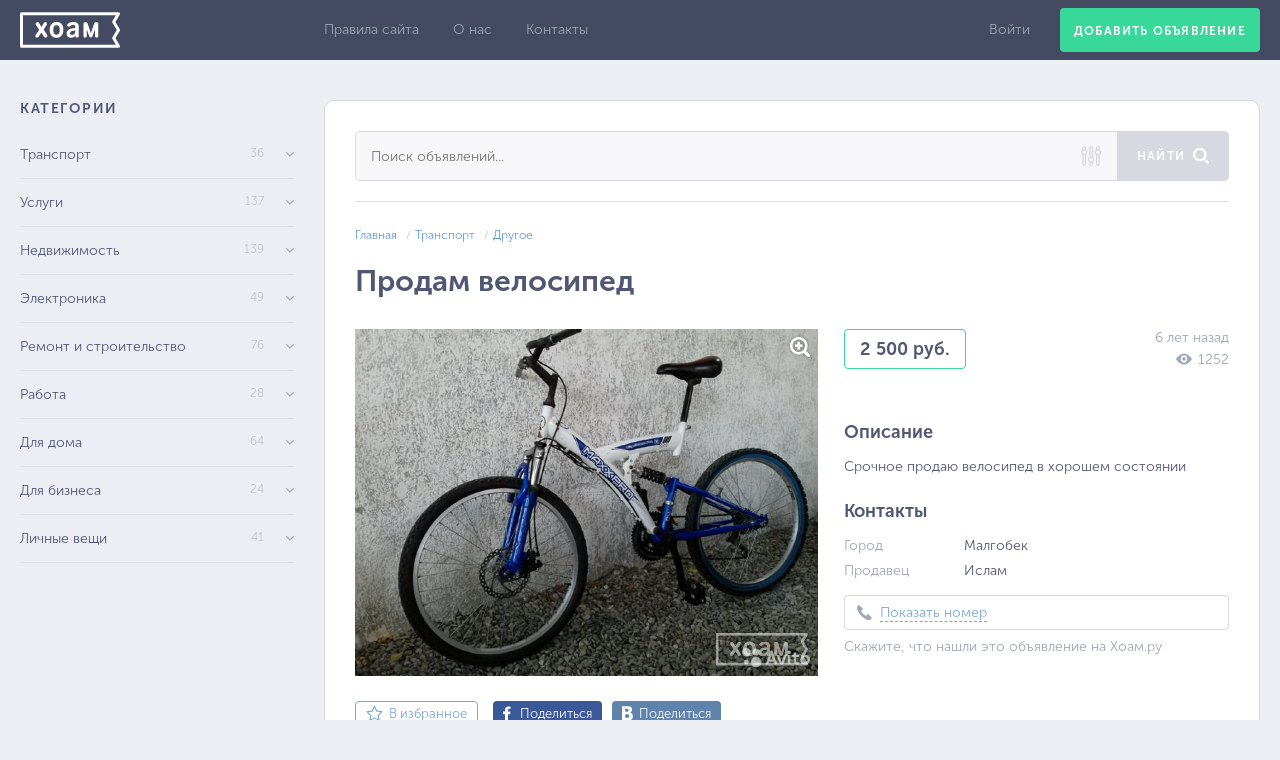

--- FILE ---
content_type: text/html; charset=UTF-8
request_url: https://hoam.ru/ad/77459
body_size: 8788
content:
<!DOCTYPE html>
<html lang="ru">
<head>
	<meta charset="UTF-8">
	<meta name="viewport" content="width=device-width, initial-scale=1.0, maximum-scale=1.0, user-scalable=no">
	<meta name="description" content="Срочное продаю велосипед в хорошем состоянии">
		<meta property="fb:app_id" content="207354386280299">
	<meta property="og:title" content="Продам велосипед — 2500р.">
	<meta property="og:type" content="website">
	<meta property="og:url" content="https://hoam.ru/ad/77459">
	<meta property="image" content="https://hoam.ru/upload/2019/09/13/original_5d7be506d44c5.jpg">
	<meta property="og:image" content="https://hoam.ru/upload/2019/09/13/original_5d7be506d44c5.jpg">
	<meta property="og:description" content="Срочное продаю велосипед в хорошем состоянии">
	<link rel="stylesheet" href="https://hoam.ru/css/app.css?v=1651934805">
	<link rel="icon" href="https://hoam.ru/favicon.ico">
	<title>Продам велосипед — Хоам</title>
    
</head>
<body>
	<div class="header">
		<div class="row clearfix">
			<div class="mob-menu-btn">
				<div class="mob-menu"></div>
			</div>
			<a href="https://hoam.ru" class="logo"></a>
			<div class="h-wrapper clearfix">
				<menu>
					<li><a href="https://hoam.ru/rules">Правила сайта</a></li>
					<li><a href="https://hoam.ru/about">О нас</a></li>
					<li><a href="https://hoam.ru/contacts">Контакты</a></li>
				</menu>
				<a href="https://hoam.ru/publish" class="add-button button">Добавить объявление</a>
									<div class="sign-in">
						<a href="">Войти</a>
					</div>
							</div>
		</div>
	</div>
	<div class="row middle clearfix">
		<div class="menu col-1">
			<div class="menu-title">Категории</div>
			<ul class="nav">
									<li class="nav-item ">
						<p>Транспорт<span>36</span></p> 
						<ul class="submenu">
							<li class="">
								<a href='https://hoam.ru/category/transport'>Все объявления</a>
							</li>
																								<li class="">
										<a href='https://hoam.ru/category/cars'>
											<span class="subcats-count">25</span>
											Автомобили
										</a>
									</li>
																																															<li class="">
										<a href='https://hoam.ru/category/trucks_buses'>
											<span class="subcats-count">1</span>
											Грузовики и спецтехника
										</a>
									</li>
																																<li class="">
										<a href='https://hoam.ru/category/parts'>
											<span class="subcats-count">2</span>
											Запчасти и аксессуары
										</a>
									</li>
																																<li class="">
										<a href='https://hoam.ru/category/other_transport'>
											<span class="subcats-count">8</span>
											Другое
										</a>
									</li>
																					</ul>
					</li> 
									<li class="nav-item ">
						<p>Услуги<span>137</span></p> 
						<ul class="submenu">
							<li class="">
								<a href='https://hoam.ru/category/services'>Все объявления</a>
							</li>
																								<li class="">
										<a href='https://hoam.ru/category/offer_services'>
											<span class="subcats-count">134</span>
											Предложение услуг
										</a>
									</li>
																																<li class="">
										<a href='https://hoam.ru/category/service_requests'>
											<span class="subcats-count">3</span>
											Запросы на услуги
										</a>
									</li>
																					</ul>
					</li> 
									<li class="nav-item ">
						<p>Недвижимость<span>139</span></p> 
						<ul class="submenu">
							<li class="">
								<a href='https://hoam.ru/category/realty'>Все объявления</a>
							</li>
																								<li class="">
										<a href='https://hoam.ru/category/apartment'>
											<span class="subcats-count">25</span>
											Квартиры
										</a>
									</li>
																																<li class="">
										<a href='https://hoam.ru/category/houses'>
											<span class="subcats-count">46</span>
											Дома и коттеджи
										</a>
									</li>
																																<li class="">
										<a href='https://hoam.ru/category/commercial_realty'>
											<span class="subcats-count">14</span>
											Коммерческая недвижимость
										</a>
									</li>
																																<li class="">
										<a href='https://hoam.ru/category/land'>
											<span class="subcats-count">50</span>
											Земельные участки
										</a>
									</li>
																																<li class="">
										<a href='https://hoam.ru/category/other_realty'>
											<span class="subcats-count">4</span>
											Другое
										</a>
									</li>
																					</ul>
					</li> 
									<li class="nav-item ">
						<p>Электроника<span>49</span></p> 
						<ul class="submenu">
							<li class="">
								<a href='https://hoam.ru/category/electronics'>Все объявления</a>
							</li>
																								<li class="">
										<a href='https://hoam.ru/category/phones'>
											<span class="subcats-count">16</span>
											Телефоны
										</a>
									</li>
																																															<li class="">
										<a href='https://hoam.ru/category/laptops'>
											<span class="subcats-count">2</span>
											Ноутбуки
										</a>
									</li>
																																<li class="">
										<a href='https://hoam.ru/category/pc_accessories'>
											<span class="subcats-count">5</span>
											Комплектующие ПК
										</a>
									</li>
																																<li class="">
										<a href='https://hoam.ru/category/computers'>
											<span class="subcats-count">8</span>
											Компьютеры
										</a>
									</li>
																																<li class="">
										<a href='https://hoam.ru/category/appliances'>
											<span class="subcats-count">4</span>
											Бытовая техника
										</a>
									</li>
																																															<li class="">
										<a href='https://hoam.ru/category/photo_video'>
											<span class="subcats-count">4</span>
											Фото и видео техника
										</a>
									</li>
																																<li class="">
										<a href='https://hoam.ru/category/other_electronics'>
											<span class="subcats-count">10</span>
											Другое
										</a>
									</li>
																					</ul>
					</li> 
									<li class="nav-item ">
						<p>Ремонт и строительство<span>76</span></p> 
						<ul class="submenu">
							<li class="">
								<a href='https://hoam.ru/category/construction'>Все объявления</a>
							</li>
																								<li class="">
										<a href='https://hoam.ru/category/construction_materials'>
											<span class="subcats-count">54</span>
											Стройматериалы
										</a>
									</li>
																																<li class="">
										<a href='https://hoam.ru/category/instruments'>
											<span class="subcats-count">3</span>
											Инструменты
										</a>
									</li>
																																<li class="">
										<a href='https://hoam.ru/category/plumbing'>
											<span class="subcats-count">7</span>
											Сантехника
										</a>
									</li>
																																<li class="">
										<a href='https://hoam.ru/category/decoration'>
											<span class="subcats-count">4</span>
											Отделочные материалы
										</a>
									</li>
																																															<li class="">
										<a href='https://hoam.ru/category/other_equipment'>
											<span class="subcats-count">8</span>
											Другое
										</a>
									</li>
																					</ul>
					</li> 
									<li class="nav-item ">
						<p>Работа<span>28</span></p> 
						<ul class="submenu">
							<li class="">
								<a href='https://hoam.ru/category/job'>Все объявления</a>
							</li>
																								<li class="">
										<a href='https://hoam.ru/category/vacancies'>
											<span class="subcats-count">27</span>
											Вакансии
										</a>
									</li>
																																<li class="">
										<a href='https://hoam.ru/category/summary'>
											<span class="subcats-count">1</span>
											Резюме
										</a>
									</li>
																					</ul>
					</li> 
									<li class="nav-item ">
						<p>Для дома<span>64</span></p> 
						<ul class="submenu">
							<li class="">
								<a href='https://hoam.ru/category/for_home'>Все объявления</a>
							</li>
																								<li class="">
										<a href='https://hoam.ru/category/household_items'>
											<span class="subcats-count">2</span>
											Предметы обихода
										</a>
									</li>
																																<li class="">
										<a href='https://hoam.ru/category/interior'>
											<span class="subcats-count">33</span>
											Мебель и интерьер
										</a>
									</li>
																																<li class="">
										<a href='https://hoam.ru/category/food'>
											<span class="subcats-count">5</span>
											Продукты питания
										</a>
									</li>
																																<li class="">
										<a href='https://hoam.ru/category/animals'>
											<span class="subcats-count">19</span>
											Животные и растения
										</a>
									</li>
																																<li class="">
										<a href='https://hoam.ru/category/other_home'>
											<span class="subcats-count">5</span>
											Другое
										</a>
									</li>
																					</ul>
					</li> 
									<li class="nav-item ">
						<p>Для бизнеса<span>24</span></p> 
						<ul class="submenu">
							<li class="">
								<a href='https://hoam.ru/category/for_business'>Все объявления</a>
							</li>
																								<li class="">
										<a href='https://hoam.ru/category/business'>
											<span class="subcats-count">1</span>
											Готовый бизнес
										</a>
									</li>
																																<li class="">
										<a href='https://hoam.ru/category/business_equipment'>
											<span class="subcats-count">22</span>
											Оборудование для бизнеса
										</a>
									</li>
																																<li class="">
										<a href='https://hoam.ru/category/other_business'>
											<span class="subcats-count">1</span>
											Другое
										</a>
									</li>
																					</ul>
					</li> 
									<li class="nav-item ">
						<p>Личные вещи<span>41</span></p> 
						<ul class="submenu">
							<li class="">
								<a href='https://hoam.ru/category/personal'>Все объявления</a>
							</li>
																								<li class="">
										<a href='https://hoam.ru/category/books'>
											<span class="subcats-count">1</span>
											Книги и журналы
										</a>
									</li>
																																<li class="">
										<a href='https://hoam.ru/category/decorations'>
											<span class="subcats-count">6</span>
											Часы и украшения
										</a>
									</li>
																																															<li class="">
										<a href='https://hoam.ru/category/health'>
											<span class="subcats-count">3</span>
											Красота и здоровье
										</a>
									</li>
																																<li class="">
										<a href='https://hoam.ru/category/clothes'>
											<span class="subcats-count">11</span>
											Одежда, обувь, аксессуары
										</a>
									</li>
																																<li class="">
										<a href='https://hoam.ru/category/other_personal'>
											<span class="subcats-count">20</span>
											Другое
										</a>
									</li>
																					</ul>
					</li> 
							</ul>
			<!-- Боковой -->
			<div style="padding-right: 20px;">
				<ins class="adsbygoogle"
			     style="display:block"
			     data-ad-client="ca-pub-9145432942650848"
			     data-ad-slot="1013596442"
			     data-ad-format="auto"></ins>
			</div>
			<script>
				(adsbygoogle = window.adsbygoogle || []).push({});
			</script>
			
				
			
		</div>
		
		<div class="content col-2">
	<form class="filter clearfix" action="https://hoam.ru">
    <div class="search-input">
        <input placeholder="Поиск объявлений..." name="search" id="search" value="">
        <button type="submit" id="submit" class="button">Найти</button>

        <div id="expand_filters">
            <svg xmlns="http://www.w3.org/2000/svg" xmlns:xlink="http://www.w3.org/1999/xlink" version="1.1" id="Capa_1"
                 x="0px" y="0px" viewBox="0 0 32 32" style="enable-background:new 0 0 32 32;" xml:space="preserve"
                 width="20px" height="20px">
                <g id="settings_2_">
                    <path d="M8,6.021V3c0-1.654-1.346-3-3-3S2,1.346,2,3v3.021C0.792,6.936,0,8.369,0,10s0.792,3.064,2,3.977    V29c0,1.654,1.346,3,3,3s3-1.346,3-3V13.977c1.208-0.912,2-2.346,2-3.977S9.208,6.936,8,6.021z M4,3c0-0.553,0.447-1,1-1    s1,0.447,1,1v2.1C5.677,5.035,5.343,5,5,5S4.323,5.035,4,5.1V3z M6,29c0,0.553-0.447,1-1,1s-1-0.447-1-1V14.898    C4.323,14.965,4.657,15,5,15s0.677-0.035,1-0.102V29z M7.865,10.84c-0.016,0.053-0.03,0.105-0.049,0.158    c-0.095,0.264-0.217,0.514-0.378,0.736c-0.004,0.006-0.01,0.01-0.014,0.016c-0.174,0.238-0.381,0.449-0.616,0.627    c-0.004,0.004-0.007,0.006-0.01,0.008c-0.241,0.182-0.51,0.328-0.799,0.43C5.686,12.928,5.353,13,5,13s-0.686-0.072-1-0.186    c-0.289-0.102-0.558-0.248-0.799-0.43c-0.003-0.002-0.006-0.004-0.01-0.008c-0.235-0.178-0.442-0.389-0.616-0.627    c-0.004-0.006-0.01-0.01-0.014-0.016C2.4,11.51,2.278,11.26,2.183,10.997c-0.019-0.053-0.033-0.105-0.049-0.158    C2.055,10.572,2,10.293,2,10c0-0.295,0.055-0.574,0.135-0.842c0.016-0.053,0.03-0.105,0.049-0.156    C2.278,8.738,2.4,8.488,2.562,8.264c0.004-0.006,0.01-0.01,0.014-0.016C2.75,8.012,2.957,7.799,3.192,7.621    c0.004-0.002,0.007-0.006,0.01-0.008C3.442,7.434,3.711,7.287,4,7.184C4.314,7.072,4.647,7,5,7s0.686,0.072,1,0.184    c0.289,0.104,0.558,0.25,0.799,0.43c0.003,0.002,0.006,0.006,0.01,0.008C7.044,7.8,7.251,8.013,7.425,8.249    c0.004,0.006,0.01,0.01,0.014,0.016C7.6,8.488,7.722,8.738,7.816,9.002C7.835,9.053,7.85,9.105,7.865,9.158    C7.945,9.426,8,9.705,8,10C8,10.293,7.945,10.572,7.865,10.84z"
                          fill="#d7d8e0"/>
                    <path d="M30,6.021V3c0-1.654-1.346-3-3-3s-3,1.346-3,3v3.021C22.791,6.936,22,8.369,22,10    s0.791,3.064,2,3.977V29c0,1.654,1.346,3,3,3s3-1.346,3-3V13.977c1.207-0.912,2-2.346,2-3.977S31.207,6.936,30,6.021z M26,3    c0-0.553,0.447-1,1-1s1,0.447,1,1v2.1C27.676,5.035,27.342,5,27,5c-0.344,0-0.678,0.035-1,0.1V3z M28,29c0,0.553-0.447,1-1,1    s-1-0.447-1-1V14.898C26.322,14.965,26.656,15,27,15c0.342,0,0.676-0.035,1-0.102V29z M29.865,10.84    c-0.016,0.053-0.031,0.105-0.049,0.158c-0.096,0.264-0.217,0.514-0.379,0.736c-0.004,0.006-0.01,0.01-0.014,0.016    c-0.174,0.238-0.381,0.449-0.615,0.627c-0.004,0.004-0.008,0.006-0.01,0.008c-0.242,0.182-0.51,0.328-0.799,0.43    C27.686,12.928,27.352,13,27,13c-0.354,0-0.686-0.072-1-0.186c-0.289-0.102-0.559-0.248-0.799-0.43    c-0.004-0.002-0.006-0.004-0.01-0.008c-0.236-0.178-0.443-0.389-0.617-0.627c-0.004-0.006-0.01-0.01-0.014-0.016    c-0.16-0.223-0.283-0.473-0.377-0.736c-0.02-0.053-0.033-0.105-0.049-0.158C24.055,10.572,24,10.293,24,10    c0-0.295,0.055-0.574,0.135-0.842c0.016-0.053,0.029-0.105,0.049-0.156c0.094-0.264,0.217-0.514,0.377-0.738    c0.004-0.006,0.01-0.01,0.014-0.016c0.174-0.236,0.381-0.449,0.617-0.627c0.004-0.002,0.006-0.006,0.01-0.008    c0.24-0.18,0.51-0.326,0.799-0.43C26.314,7.072,26.646,7,27,7c0.352,0,0.686,0.072,1,0.184c0.289,0.104,0.557,0.25,0.799,0.43    c0.002,0.002,0.006,0.006,0.01,0.008c0.234,0.178,0.441,0.391,0.615,0.627c0.004,0.006,0.01,0.01,0.014,0.016    C29.6,8.49,29.721,8.74,29.817,9.003c0.018,0.051,0.033,0.104,0.049,0.156C29.945,9.426,30,9.705,30,10    C30,10.293,29.945,10.572,29.865,10.84z"
                          fill="#d7d8e0"/>
                    <path d="M19,18.021V3c0-1.654-1.346-3-3-3s-3,1.346-3,3v15.021c-1.208,0.914-2,2.348-2,3.979    s0.792,3.064,2,3.977V29c0,1.654,1.346,3,3,3s3-1.346,3-3v-3.023c1.207-0.912,2-2.346,2-3.977S20.207,18.936,19,18.021z M15,3    c0-0.553,0.447-1,1-1c0.553,0,1,0.447,1,1v14.1c-0.324-0.064-0.658-0.1-1-0.1c-0.343,0-0.677,0.035-1,0.1V3z M17,29    c0,0.553-0.447,1-1,1s-1-0.447-1-1v-2.102C15.323,26.965,15.657,27,16,27c0.342,0,0.676-0.035,1-0.102V29z M18.865,22.84    c-0.016,0.053-0.031,0.105-0.049,0.158c-0.096,0.264-0.217,0.514-0.379,0.736c-0.004,0.006-0.01,0.01-0.014,0.016    c-0.174,0.238-0.381,0.449-0.615,0.627c-0.004,0.004-0.008,0.006-0.01,0.008c-0.242,0.182-0.51,0.328-0.799,0.43    C16.686,24.928,16.352,25,16,25c-0.353,0-0.686-0.072-1-0.186c-0.289-0.102-0.558-0.248-0.799-0.43    c-0.003-0.002-0.006-0.004-0.01-0.008c-0.235-0.178-0.442-0.389-0.616-0.627c-0.004-0.006-0.01-0.01-0.014-0.016    c-0.161-0.223-0.283-0.473-0.378-0.736c-0.019-0.053-0.033-0.105-0.049-0.158C13.055,22.572,13,22.293,13,22    c0-0.295,0.055-0.574,0.135-0.842c0.016-0.053,0.03-0.105,0.049-0.156c0.095-0.264,0.217-0.514,0.378-0.738    c0.004-0.006,0.01-0.01,0.014-0.016c0.174-0.236,0.381-0.449,0.616-0.627c0.004-0.002,0.007-0.006,0.01-0.008    c0.241-0.18,0.51-0.326,0.799-0.43C15.314,19.072,15.647,19,16,19c0.352,0,0.686,0.072,1,0.184c0.289,0.104,0.557,0.25,0.799,0.43    c0.002,0.002,0.006,0.006,0.01,0.008c0.234,0.178,0.441,0.391,0.615,0.627c0.004,0.006,0.01,0.01,0.014,0.016    c0.162,0.225,0.283,0.475,0.379,0.738c0.018,0.051,0.033,0.104,0.049,0.156C18.945,21.426,19,21.705,19,22    C19,22.293,18.945,22.572,18.865,22.84z"
                          fill="#d7d8e0"/>
                </g>
            </svg>
        </div>
    </div>
    <div class="filter-load item-filter">
        <div class="search-attr clearfix">
            <div class="select">
                <select
                        data-search-limit="20"
                        class="width-210"
                        id="filters_category_select"
                        name="category"
                        data-placeholder="Любая категория"
                        data-url="https://hoam.ru/extra/filters"
                        data-make=""
                        data-model=""
                >
                    <option value="">Любая категория</option>
                                            <option value="transport"
                                class="parent-cat"
                                                        >Транспорт</option>
                                                    <option value="cars"
                                                                >
                                Автомобили
                            </option>
                                                    <option value="motorcycles"
                                                                >
                                Мотоциклы
                            </option>
                                                    <option value="trucks_buses"
                                                                >
                                Грузовики и спецтехника
                            </option>
                                                    <option value="parts"
                                                                >
                                Запчасти и аксессуары
                            </option>
                                                    <option value="other_transport"
                                                                >
                                Другое
                            </option>
                                                                    <option value="services"
                                class="parent-cat"
                                                        >Услуги</option>
                                                    <option value="offer_services"
                                                                >
                                Предложение услуг
                            </option>
                                                    <option value="service_requests"
                                                                >
                                Запросы на услуги
                            </option>
                                                                    <option value="realty"
                                class="parent-cat"
                                                        >Недвижимость</option>
                                                    <option value="apartment"
                                                                >
                                Квартиры
                            </option>
                                                    <option value="houses"
                                                                >
                                Дома и коттеджи
                            </option>
                                                    <option value="commercial_realty"
                                                                >
                                Коммерческая недвижимость
                            </option>
                                                    <option value="land"
                                                                >
                                Земельные участки
                            </option>
                                                    <option value="other_realty"
                                                                >
                                Другое
                            </option>
                                                                    <option value="electronics"
                                class="parent-cat"
                                                        >Электроника</option>
                                                    <option value="phones"
                                                                >
                                Телефоны
                            </option>
                                                    <option value="tablets"
                                                                >
                                Планшеты
                            </option>
                                                    <option value="laptops"
                                                                >
                                Ноутбуки
                            </option>
                                                    <option value="pc_accessories"
                                                                >
                                Комплектующие ПК
                            </option>
                                                    <option value="computers"
                                                                >
                                Компьютеры
                            </option>
                                                    <option value="appliances"
                                                                >
                                Бытовая техника
                            </option>
                                                    <option value="equipment"
                                                                >
                                Оргтехника и расходники
                            </option>
                                                    <option value="photo_video"
                                                                >
                                Фото и видео техника
                            </option>
                                                    <option value="other_electronics"
                                                                >
                                Другое
                            </option>
                                                                    <option value="construction"
                                class="parent-cat"
                                                        >Ремонт и строительство</option>
                                                    <option value="construction_materials"
                                                                >
                                Стройматериалы
                            </option>
                                                    <option value="instruments"
                                                                >
                                Инструменты
                            </option>
                                                    <option value="plumbing"
                                                                >
                                Сантехника
                            </option>
                                                    <option value="decoration"
                                                                >
                                Отделочные материалы
                            </option>
                                                    <option value="gardening_equipment"
                                                                >
                                Садовая техника
                            </option>
                                                    <option value="other_equipment"
                                                                >
                                Другое
                            </option>
                                                                    <option value="job"
                                class="parent-cat"
                                                        >Работа</option>
                                                    <option value="vacancies"
                                                                >
                                Вакансии
                            </option>
                                                    <option value="summary"
                                                                >
                                Резюме
                            </option>
                                                                    <option value="for_home"
                                class="parent-cat"
                                                        >Для дома</option>
                                                    <option value="household_items"
                                                                >
                                Предметы обихода
                            </option>
                                                    <option value="interior"
                                                                >
                                Мебель и интерьер
                            </option>
                                                    <option value="food"
                                                                >
                                Продукты питания
                            </option>
                                                    <option value="animals"
                                                                >
                                Животные и растения
                            </option>
                                                    <option value="other_home"
                                                                >
                                Другое
                            </option>
                                                                    <option value="for_business"
                                class="parent-cat"
                                                        >Для бизнеса</option>
                                                    <option value="business"
                                                                >
                                Готовый бизнес
                            </option>
                                                    <option value="business_equipment"
                                                                >
                                Оборудование для бизнеса
                            </option>
                                                    <option value="other_business"
                                                                >
                                Другое
                            </option>
                                                                    <option value="personal"
                                class="parent-cat"
                                                        >Личные вещи</option>
                                                    <option value="books"
                                                                >
                                Книги и журналы
                            </option>
                                                    <option value="decorations"
                                                                >
                                Часы и украшения
                            </option>
                                                    <option value="sports"
                                                                >
                                Спорт и отдых
                            </option>
                                                    <option value="health"
                                                                >
                                Красота и здоровье
                            </option>
                                                    <option value="clothes"
                                                                >
                                Одежда, обувь, аксессуары
                            </option>
                                                    <option value="other_personal"
                                                                >
                                Другое
                            </option>
                                                            </select>
            </div>
            <div class="select">
                <select class="width-210" data-placeholder="Любой город" name="city" id="filters_city_select">
                    <option value="">Любой город</option>
                                            <option value="region1"
                                class="parent-cat"
                                                        >
                            Ингушетия
                        </option>
                                                    <option value="1"
                                                                >Назрань</option>
                                                    <option value="2"
                                                                >Магас</option>
                                                    <option value="3"
                                                                >Карабулак</option>
                                                    <option value="4"
                                                                >Сунжа</option>
                                                    <option value="5"
                                                                >Малгобек</option>
                                                    <option value="6"
                                                                >Джейрах</option>
                                                    <option value="7"
                                                                >Аки-Юрт</option>
                                                    <option value="8"
                                                                >Средние Ачалуки</option>
                                                    <option value="9"
                                                                >Верхние Ачалуки</option>
                                                    <option value="10"
                                                                >Вознесенская</option>
                                                    <option value="11"
                                                                >Южное</option>
                                                    <option value="12"
                                                                >Инарки</option>
                                                    <option value="13"
                                                                >Зязиков-Юрт</option>
                                                    <option value="14"
                                                                >Нижние Ачалуки</option>
                                                    <option value="15"
                                                                >Новый Редант</option>
                                                    <option value="16"
                                                                >Пседах</option>
                                                    <option value="17"
                                                                >Сагопши</option>
                                                    <option value="18"
                                                                >Плиево</option>
                                                    <option value="19"
                                                                >Барсуки</option>
                                                    <option value="20"
                                                                >Али-Юрт</option>
                                                    <option value="21"
                                                                >Гази-Юрт</option>
                                                    <option value="22"
                                                                >Долаково</option>
                                                    <option value="23"
                                                                >Кантышево</option>
                                                    <option value="24"
                                                                >Сурхахи</option>
                                                    <option value="25"
                                                                >Экажево</option>
                                                    <option value="26"
                                                                >Яндаре</option>
                                                    <option value="27"
                                                                >Алкун</option>
                                                    <option value="28"
                                                                >Алхасты</option>
                                                    <option value="29"
                                                                >Аршты</option>
                                                    <option value="30"
                                                                >Галашки</option>
                                                    <option value="31"
                                                                >Мужичи</option>
                                                    <option value="32"
                                                                >Нестеровская</option>
                                                    <option value="33"
                                                                >Троицкая</option>
                                                    <option value="34"
                                                                >Чемульга</option>
                                                            </select>
            </div>
            <div class="select">
                <input type="text" class="width-100 number styler" id="price1" name="pricefrom" placeholder="Цена от"
                       value="">
                <input type="text" class="width-100 number styler" id="price2" name="priceto" placeholder="до"
                       value="">
            </div>
            <div class="select check">
                <label for="is_free" id="filters_is_free">
                    <input type="checkbox" name="is_free" id="is_free"  >
                    <span>бесплатно</span>
                </label>
                <label for="withphoto">
                    <input type="checkbox" name="withphoto"
                           id="withphoto"  >
                    <span>с фото</span>
                </label>
            </div>
        </div>
        <div class="loader">
            <img src="https://hoam.ru/img/loader.gif" alt="">
        </div>
    </div>
</form>
	<div class="item clearfix">
		<div class="item-top clearfix">
			<div class="breadcrumbs">
				<ul>
					<li>
						<a href="https://hoam.ru">Главная</a>
					</li>
											<li>
							<a href="https://hoam.ru/category/transport">Транспорт</a>
						</li>
						<li>
							<a href="https://hoam.ru/category/other_transport">Другое</a>
						</li>
                                            				</ul>
			</div>
					</div>
		<h1>Продам велосипед</h1>
		<div class="slider">
							<div class="fotorama"
					data-loop="true"
					data-transition="crossfade"
					data-thumbmargin="5"
					data-thumbborderwidth="0"
					data-thumbwidth="100"
					data-thumbheight="75"
					data-width="100%"
					data-nav="thumbs"
					data-allowfullscreen="true"
					data-keyboard="true">
											<a href="https://hoam.ru/upload/2019/09/13/original_5d7be506d44c5.jpg">
							<img src="https://hoam.ru/upload/2019/09/13/small_5d7be506d44c5.jpg" alt="">
						</a>
									</div>
					</div>
		<div class="item-desc">
			<div class="item-pt clearfix">
				<div class="item-price">2 500 руб.</div>
				<div class="time-view">
					<p>
						6 лет назад
					</p>
					<span>1252</span>
				</div>
			</div>
									<div class="item-specific">
				<h4>Описание</h4>
				<p>Срочное продаю велосипед в хорошем состоянии</p>
				<h4 class="item-contacts">Контакты</h4>
				<dl class="clearfix">
                                            <dt>Город</dt>
                        <dd>Малгобек</dd>
                    					<dt>Продавец</dt>
											<dd>Ислам</dd>
									</dl>
				<div class="item-phone" data-value="[base64]" data-root="https://hoam.ru">
					<a href="">Показать номер</a>
				</div>
				<p class="say-about-us-text">Скажите, что нашли это объявление на Хоам.ру</p>
			</div>
		</div>
		<div class="item-comments">
			<div class="item-share clearfix">
				<div class="item-share-group1">
					<button class="fav button-2 "
						data-set-url="https://hoam.ru/aadd/setfavorite/77459"
						data-remove-url="https://hoam.ru/aadd/removefavorite/77459"
						data-auth="">В избранное</button>
					
				</div>

				<!-- share -->
				<div class="item-share-group2"> 
					<a class="fb-share button-2" href="#" onclick="window.open('//www.facebook.com/sharer/sharer.php?u=https://hoam.ru/ad/77459&amp;title=Продам велосипед','','Toolbar=1,Location=0,Directories=0,Status=0,Menubar=0,Scrollbars=0,Resizable=0,Width=550,Height=400'); return false;">Поделиться</a> 
					<a class="vk-share button-2" href="http://vk.com/share.php?url=https://hoam.ru/ad/77459" onclick="window.open('http://vk.com/share.php?url=https://hoam.ru/ad/77459','','Toolbar=1,Location=0,Directories=0,Status=0,Menubar=0,Scrollbars=0,Resizable=0,Width=550,Height=400'); return false;">Поделиться</a> 
				</div> 
				<!-- /share -->

				<div class="social"></div>
				<p class="ad-add2fav-warning">Чтобы добавить в избранное, необходимо <a id="open-popup" href="">авторизоваться</a>.</p>
			</div>
			<h4 class="comments-title">Вопросы владельцу</h4>
							Это объявление от неавторизованного пользователя. Автор не может получать вопросы.
					</div>
		<div class="item-related">
							<h4>Похожие объявления</h4>
				<ul>
											<li class="clearfix">
							<a href='https://hoam.ru/ad/79383'>
								<img src="https://hoam.ru/upload/2021/04/07/small_606d7577094d9.jpg" alt="">
							</a>
							<div class="related-wraper">
								<div class="related-title">
									<a href='https://hoam.ru/ad/79383'>Продаются двери </a>
								</div>
								<div class="related-desc">Продаются двери из вишни.



Размеры 250х120см, с одинаковыми ство...</div>
								<div class="related-price">4 000 руб.</div>
							</div>
						</li>
											<li class="clearfix">
							<a href='https://hoam.ru/ad/79399'>
								<img src="https://hoam.ru/upload/2021/04/25/small_6085492db480b.jpg" alt="">
							</a>
							<div class="related-wraper">
								<div class="related-title">
									<a href='https://hoam.ru/ad/79399'>куплю </a>
								</div>
								<div class="related-desc">куплю дикую утку селезня</div>
								<div class="related-price">500 руб.</div>
							</div>
						</li>
											<li class="clearfix">
							<a href='https://hoam.ru/ad/77118'>
								<img src="https://hoam.ru/upload/2019/08/06/small_5d4999a719193.jpg" alt="">
							</a>
							<div class="related-wraper">
								<div class="related-title">
									<a href='https://hoam.ru/ad/77118'>Автобрелки в виде гос. номера. Так же в наличии имеются автообложки</a>
								</div>
								<div class="related-desc">Ассаламу алейкум! Изготавливаю брелки в виде гос. номера авто , с любы...</div>
								<div class="related-price">250 руб.</div>
							</div>
						</li>
											<li class="clearfix">
							<a href='https://hoam.ru/ad/79447'>
								<img src="https://hoam.ru/upload/2022/01/01/small_61cffa0359fa2.jpg" alt="">
							</a>
							<div class="related-wraper">
								<div class="related-title">
									<a href='https://hoam.ru/ad/79447'>Перевозки(такси) за пределы Республики Ингушетия</a>
								</div>
								<div class="related-desc">Ассаламу Алейкум. Осуществляю перевозки(такси) пассажиров за пределы Р...</div>
								<div class="related-price">1 руб.</div>
							</div>
						</li>
											<li class="clearfix">
							<a href='https://hoam.ru/ad/79427'>
								<img src="https://hoam.ru/img/placeholder-small.jpg" alt="">
							</a>
							<div class="related-wraper">
								<div class="related-title">
									<a href='https://hoam.ru/ad/79427'>Продаётся дом </a>
								</div>
								<div class="related-desc">Срочно продаётся жилой дом г.Малгобек ул Братская 64,все документы име...</div>
								<div class="related-price">1 400 000 руб.</div>
							</div>
						</li>
									</ul>
					</div>
	</div>
</div>

        <div style="clear:both;"></div>
        <!-- <div class="pagination">
            <ins class="adsbygoogle"
                 style="display:block"
                 data-ad-client="ca-pub-9145432942650848"
                 data-ad-slot="6625951553"
                 data-ad-format="auto"></ins>
            <script>
                (adsbygoogle = window.adsbygoogle || []).push({});
            </script>
        </div> -->

	</div>
    
	<div class="footer">
		<div class="row">
			<menu>
				<li><a href="https://hoam.ru/rules">Правила</a></li>
				<li><a href="https://hoam.ru/about">О нас</a></li>
				<li><a href="https://hoam.ru/contacts">Контакты</a></li>
			</menu>
            <div class="social">
                <a class="social-link social-link--insta" href="https://www.instagram.com/hoam.ru/">
                    <i class="fab fa-instagram"></i>
                </a>
                <a class="social-link social-link--vk" href="http://vk.com/hoamru">
                    <i class="fab fa-vk"></i>
                </a>
                <a class="social-link social-link--fb" href="https://www.facebook.com/hoamru">
                    <i class="fab fa-facebook-f"></i>
                </a>
            </div>
		</div>
	</div>
	<div class="popup">
		<div class="popup-wrapper">
			<ul class="clearfix">
				<li id="login" class="active">Войти</li>
				<li id="registr">Регистрация</li>
			</ul>
			<div class="forms">
				<form class="forget-form" action="https://hoam.ru/forget">
					<p>Для получения нового пароля, введите номер телефона, указанный при регистрации:</p>
					<input placeholder="Телефон" name="phone" type="tel" required>
					<button class="button">Отправить</button>
				</form> 
				<form class="login" action="https://hoam.ru/login">
					<input placeholder="Телефон" name="phone" type="tel" class="phone-input">
					<input placeholder="Пароль" name="password" type="password" id="login_password">
					<button class="button">Войти</button>
					<a href="" class="pass-forget" >Забыли пароль?</a>
				</form> 
				<form class="registration" action="https://hoam.ru/register">
					<input placeholder="Имя" name="name" type="text" required>
					<input placeholder="Телефон" name="phone" type="tel" class="phone-input" required>
					<input placeholder="Пароль" name="password" type="password" required>
					<button class="button">Регистрация</button>
				</form>
			</div> 
		</div>
	</div>
	<div class="scroll-top">наверх</div>
	<script src="https://hoam.ru/js/app.js?v=1651934805"></script>
	<script>
	  (function(i,s,o,g,r,a,m){i['GoogleAnalyticsObject']=r;i[r]=i[r]||function(){
	  (i[r].q=i[r].q||[]).push(arguments)},i[r].l=1*new Date();a=s.createElement(o),
	  m=s.getElementsByTagName(o)[0];a.async=1;a.src=g;m.parentNode.insertBefore(a,m)
	  })(window,document,'script','//www.google-analytics.com/analytics.js','ga');

	  ga('create', 'UA-72420904-1', 'auto');
	  ga('send', 'pageview');

	</script>
	<script src='https://www.google.com/recaptcha/api.js'></script>
    <script defer src="https://use.fontawesome.com/releases/v5.0.8/js/all.js" crossorigin="anonymous"
        integrity="sha384-SlE991lGASHoBfWbelyBPLsUlwY1GwNDJo3jSJO04KZ33K2bwfV9YBauFfnzvynJ"></script>
</body>
</html>


--- FILE ---
content_type: text/css
request_url: https://hoam.ru/css/app.css?v=1651934805
body_size: 13161
content:
@font-face{font-family:MuseoSansCyrl;src:url(fonts/MuseoSansCyrl-300.eot?#iefix) format("embedded-opentype"),url(fonts/MuseoSansCyrl-300.otf) format("opentype"),url(fonts/MuseoSansCyrl-300.woff) format("woff"),url(fonts/MuseoSansCyrl-300.ttf) format("truetype"),url(fonts/MuseoSansCyrl-300.svg#MuseoSansCyrl-300) format("svg");font-weight:300;font-style:normal}@font-face{font-family:MuseoSansCyrl;src:url(fonts/MuseoSansCyrl-500.eot?#iefix) format("embedded-opentype"),url(fonts/MuseoSansCyrl-500.otf) format("opentype"),url(fonts/MuseoSansCyrl-500.woff) format("woff"),url(fonts/MuseoSansCyrl-500.ttf) format("truetype"),url(fonts/MuseoSansCyrl-500.svg#MuseoSansCyrl-500) format("svg");font-weight:500;font-style:normal}@font-face{font-family:MuseoSansCyrl;src:url(fonts/MuseoSansCyrl-700.eot?#iefix) format("embedded-opentype"),url(fonts/MuseoSansCyrl-700.otf) format("opentype"),url(fonts/MuseoSansCyrl-700.woff) format("woff"),url(fonts/MuseoSansCyrl-700.ttf) format("truetype"),url(fonts/MuseoSansCyrl-700.svg#MuseoSansCyrl-700) format("svg");font-weight:700;font-style:normal}html{font-family:sans-serif;-ms-text-size-adjust:100%;-webkit-text-size-adjust:100%}body{margin:0}article,aside,details,figcaption,figure,footer,header,hgroup,main,menu,nav,section,summary{display:block}audio,canvas,progress,video{display:inline-block;vertical-align:baseline}audio:not([controls]){display:none;height:0}[hidden],template{display:none}a{background-color:transparent}a:active,a:hover{outline:0}abbr[title]{border-bottom:1px dotted}b,strong{font-weight:700}dfn{font-style:italic}h1{font-size:2em;margin:.67em 0}mark{background:#ff0;color:#000}small{font-size:80%}sub,sup{font-size:75%;line-height:0;position:relative;vertical-align:baseline}sup{top:-.5em}sub{bottom:-.25em}img{border:0}svg:not(:root){overflow:hidden}figure{margin:1em 40px}hr{box-sizing:content-box;height:0}pre{overflow:auto}code,kbd,pre,samp{font-family:monospace,monospace;font-size:1em}button,input,optgroup,select,textarea{color:inherit;font:inherit;margin:0}button{overflow:visible}button,select{text-transform:none}button,html input[type=button],input[type=reset],input[type=submit]{-webkit-appearance:button;cursor:pointer}button[disabled],html input[disabled]{cursor:default}button::-moz-focus-inner,input::-moz-focus-inner{border:0;padding:0}input{line-height:normal}input[type=checkbox],input[type=radio]{box-sizing:border-box;padding:0}input[type=number]::-webkit-inner-spin-button,input[type=number]::-webkit-outer-spin-button{height:auto}input[type=search]{-webkit-appearance:textfield;box-sizing:content-box}input[type=search]::-webkit-search-cancel-button,input[type=search]::-webkit-search-decoration{-webkit-appearance:none}fieldset{border:1px solid silver;margin:0 2px;padding:.35em .625em .75em}legend{border:0;padding:0}textarea{overflow:auto}optgroup{font-weight:700}table{border-collapse:collapse;border-spacing:0}td,th{padding:0}html{font-family:MuseoSansCyrl,sans-serif;font-weight:300;height:100%}body{background:#eceef4;font-size:.875rem;color:#4f5773;min-height:100%;padding-bottom:100px;box-sizing:border-box;position:relative}.clearfix:after{content:"";display:block;clear:both;height:0;visibility:hidden}h4{font-size:1.125rem}h2{font-size:1.5rem}h1{font-size:1.875rem}ul{padding-left:0}li{list-style:none}a{color:#4f5773;text-decoration:none}a:hover{color:#438bdf}label{-webkit-touch-callout:none;-webkit-user-select:none;-moz-user-select:none;-ms-user-select:none;user-select:none}.wrapper{height:100%}.row{max-width:1440px;min-width:320px;margin:0 auto;position:relative;padding-right:20px;padding-left:20px}.col-1,.row{box-sizing:border-box}.col-1{width:24.5%;float:left}.col-2{width:75.5%;float:right;box-sizing:border-box}.button{color:#fff;font-size:.75rem;letter-spacing:.1em;font-weight:700;text-transform:uppercase;text-decoration:none;transition:all .2s;border:none;outline:none}.button-2{color:#76a7e1;border:1px solid #76a7e1;background:#fff;padding:0 10px;position:relative;outline:none;height:25px;font-size:.813rem;border-radius:4px;-moz-border-radius:4px;-webkit-border-radius:4px;-o-border-radius:4px;-khtml-border-radius:4px}.button-2:hover{color:#438bdf;border-color:#438bdf}.width-210{width:210px}.content .width-100{width:100px}.content .width-100,.width-120{float:left;margin-right:10px;box-sizing:border-box}.width-120{width:120px}.width-100:last-child,.width-120:last-child{margin-right:0}.jq-selectbox .parent-cat{background:#e0e3eb}.footer,.header{background:#444a62}.mob-menu-btn{width:60px;height:60px;float:left;position:relative;background:#33394e;cursor:pointer;display:none}.mob-menu{top:29px;left:0;display:block;transform:translateX(20px)}.mob-menu,.mob-menu:after,.mob-menu:before{width:20px;height:2px;position:absolute;background:#fff;transition:all .2s ease-out}.mob-menu:after,.mob-menu:before{content:"";transform:translateX(0)}.mob-menu:before{top:-7px}.mob-menu:after{bottom:-7px}.mob-menu.active{background:#33394e}.mob-menu.active:before{top:0;transform:rotate(45deg)}.mob-menu.active:after{bottom:0;transform:rotate(-45deg)}.header .logo{width:100px;height:36px;position:absolute;top:50%;left:20px;margin-top:-18px;display:block;background:url(../img/logo.svg) no-repeat;background-size:100px 36px}.h-wrapper{width:75.5%;float:right;position:relative}.h-wrapper menu{height:60px;line-height:60px;margin:0;padding:0;float:left}.h-wrapper menu li{display:inline;margin-right:30px}.footer menu li a,.h-wrapper menu li a{color:#9aa9b6}.footer menu li a:hover,.h-wrapper menu li a:hover{color:#f5f6f7}.header .add-button{width:200px;height:44px;line-height:46px;margin:8px 0 0;border-radius:4px;display:block;position:relative;float:right;text-align:center;background:#37d89a}.sign-in{line-height:60px;float:right;margin-right:30px}.sign-in a{color:#9aa9b6;text-decoration:none}.sign-in a:hover{color:#f5f6f7}.popup{width:100%;height:100%;background:hsla(0,0%,100%,.9);position:fixed;top:0;left:0;z-index:999;visibility:hidden;opacity:0;transition:all .2s ease-in}.popup.active{visibility:visible;opacity:1}.popup .popup-wrapper{width:280px;position:absolute;overflow:hidden;left:50%;top:50%;border-radius:5px;-moz-border-radius:5px;-webkit-border-radius:5px;-o-border-radius:5px;-khtml-border-radius:5px;margin:-100px 0 0 -190px;transition:all .2s ease-out;padding:35px 50px;background:#fff;box-shadow:0 6px 23px 0 rgba(0,0,0,.19)}.popup-wrapper .forms{width:940px;transition:all .1s ease-out;transform:translateX(-330px)}.popup-wrapper .forms-660{transform:translateX(-660px)}.popup-wrapper .forms-0{transform:translateX(0)}.popup-wrapper .forget-form{float:left;margin-right:50px}.popup-wrapper .forget-form p{margin-top:0}.popup-wrapper .login{float:left;margin-right:50px}.popup-wrapper .registration{float:right;display:none}.popup.active .popup-wrapper{margin:-180px 0 0 -190px}.popup-wrapper ul{border-bottom:1px solid #dfdfe5;width:100%;margin:0 0 30px}.popup-wrapper ul li{display:block;float:left;width:50%;cursor:pointer;position:relative;text-align:center;padding-bottom:15px;font-size:1rem;-webkit-touch-callout:none;-webkit-user-select:none;-moz-user-select:none;-ms-user-select:none;user-select:none}.popup-wrapper ul .active{color:#76a7e1}.popup-wrapper ul .active:after{content:"";display:block;width:100%;height:2px;position:absolute;bottom:-1px;left:0;background:#76a7e1}.popup-wrapper form{width:280px}.popup-wrapper input{width:100%;height:50px;outline:none;border-radius:5px;-moz-border-radius:5px;-webkit-border-radius:5px;-o-border-radius:5px;-khtml-border-radius:5px;margin-bottom:20px;background:#f7f7fa;padding:0 12px;box-sizing:border-box;border:1px solid #d7d8e0}.popup-wrapper input:focus{border:1px solid #76a7e1;background:#fff}.popup-wrapper button{width:100%;height:40px;border-radius:5px;-moz-border-radius:5px;-webkit-border-radius:5px;-o-border-radius:5px;-khtml-border-radius:5px;background:#76a7e1}.popup-wrapper button:hover{background:#6b9ad2}.popup-wrapper .pass-forget{display:block;margin-top:20px;float:left}.h-avatar{display:block;height:60px;width:55px;cursor:pointer;margin-right:20px;float:right;position:relative}.h-avatar.not-logged{display:none}.h-avatar:after{content:"";display:block;position:absolute;right:0;top:50%;margin-top:-3px;border-top:5px solid #9fa5b8;border-left:4px solid transparent;border-right:4px solid transparent;transform:rotate(0);transition:transform .25s}.h-avatar img{top:50%;margin-top:-18px;left:0;width:36px;height:36px}.h-avatar.notify:before,.h-avatar img{position:absolute;border-radius:50%;-moz-border-radius:50%;-webkit-border-radius:50%;-o-border-radius:50%;-khtml-border-radius:50%}.h-avatar.notify:before{content:"";display:block;width:10px;height:10px;background:#eb6765;top:12px;right:19px;z-index:2}.h-avatar .touch{position:absolute;width:100%;height:100%}.header .add-button:hover{background:#2ac88b;color:#fff}.drop-menu{position:absolute;display:none;width:180px;right:-20px;top:60px;z-index:200;background-color:#444a62;border-radius:0 0 5px 5px;-moz-border-radius:0 0 5px 5px;-webkit-border-radius:0 0 5px 5px;-o-border-radius:0 0 5px 5px;-khtml-border-radius:0 0 5px 5px}.h-avatar.active .drop-menu{display:block}.h-avatar.active:after{transform:rotate(180deg)}.drop-menu ul{margin:2px 0 5px}.drop-menu ul li{padding:0 15px;border-bottom:1px solid #4f556f}.drop-menu ul li span{float:right;color:#fff;width:17px;height:17px;background:#eb6765;font-size:.75rem;line-height:18px;text-align:center;border-radius:50%}.drop-menu ul li:last-child{border-bottom:none}.drop-menu a{padding:7px 0;display:block;color:#9aa9b6;font-size:.813rem}.drop-menu ul li:hover{background:#4f556f}.drop-menu ul li:hover a{color:#f5f6f7}.menu{margin-top:40px;padding-right:10px}.menu p{margin:0}.menu-title{text-transform:uppercase;font-weight:700;letter-spacing:.11em}.menu .nav{margin-left:-20px}.menu .nav li{list-style:none;padding:0 20px;border-radius:5px;-moz-border-radius:5px;-webkit-border-radius:5px;-o-border-radius:5px;-khtml-border-radius:5px}.menu .nav .active,.menu .nav li:hover{background:#fff;margin-top:-1px;padding-top:1px;cursor:pointer;position:relative;z-index:1}.menu .nav li:hover p{border-bottom:1px solid #fff}.menu .nav .active:hover p,.menu .nav .active p{border-bottom:none;margin:0 -20px;padding:15px 20px}.menu .nav .active:hover p:after,.menu .nav .active p:after{transform:rotate(180deg);right:20px}.menu .nav li p:after{display:block;content:"";background:url(../img/sprite.svg) no-repeat 0 -53px;width:8px;height:5px;background-size:200px 620px;position:absolute;right:0;top:50%;margin-top:-2.5px;transition:transform .25s}.menu .nav li p{padding:15px 0;border-bottom:1px solid #dfdfe5;position:relative;-webkit-touch-callout:none;-webkit-user-select:none;-moz-user-select:none;-ms-user-select:none;user-select:none}.menu .nav li p span{float:right;font-size:.75rem;margin-right:30px;color:#bfc2cd}.menu .nav li ul li{padding:0;margin:0 -20px}.submenu{display:none}.active .submenu{display:block}.menu .nav li .submenu li a{display:block;background:#e0e3eb;position:relative;color:#4f5773;padding:10px 40px}.menu .nav li .submenu li:hover{margin-top:0;padding-top:0}.menu .nav li .submenu li a:hover{background:#fff;color:#4f5773}.menu .nav li .submenu .active2 a{background:#76a7e1;color:#fff}.menu .nav li .submenu li:last-child a,.menu .nav li .submenu li:last-child a:hover{border-radius:0 0 5px 5px;-moz-border-radius:0 0 5px 5px;-webkit-border-radius:0 0 5px 5px;-o-border-radius:0 0 5px 5px;-khtml-border-radius:0 0 5px 5px}.menu .nav li .submenu li .active2{background:#76a7e1;color:#fff}.content{background:#fff;padding:30px 30px 60px;margin-top:40px;border:1px solid #d7d8e0;border-radius:10px;-moz-border-radius:10px;-webkit-border-radius:10px;-o-border-radius:10px;-khtml-border-radius:10px}.filter{width:100%}.item-filter{display:none}.search-input{width:100%;position:relative;margin-bottom:6px}.search-input #search{width:100%;height:50px;background:#f7f7fa;outline:none;box-sizing:border-box;padding:0 15px;border:1px solid #d7d8e0;border-radius:5px;-moz-border-radius:5px;-webkit-border-radius:5px;-o-border-radius:5px;-khtml-border-radius:5px}.search-input #search:focus{border:1px solid #76a7e1;background:#fff}.search-input #submit{position:absolute;right:0;top:0;height:50px;padding:0 44px 0 20px;background:#d7d8e0;border-radius:0 5px 5px 0}.search-input #search:focus+#submit{background:#76a7e1}.button.btn-sec:after,.search-input #submit:after{content:"";display:block;position:absolute;background:url(../img/sprite.svg) no-repeat 0 -24px;width:16px;height:17px;background-size:200px 620px;right:20px;top:50%;margin-top:-9px}.search-attr .select,.search-attr .select-price{float:left;margin:14px 20px 0 0;min-width:210px}.search-attr .check{height:35px;line-height:35px;float:left;margin-right:0}.search-attr .check label:first-child{margin-right:20px}.search-attr .check span{cursor:pointer}.search-attr .check input{vertical-align:middle}.brands{margin-top:30px;padding:25px 0 20px;border-top:1px solid #dfdfe5}.brands ul{margin:0}.brands ul li{margin-bottom:15px;width:20%;float:left}.brands ul li a{margin-right:10px}.brands ul li span{color:#9fa5b8}.show-all{color:#bfc2cd;text-decoration:none;border-bottom:1px dashed #bfc2cd}.show-all:hover{color:#4f5773;border-bottom:1px dashed #4f5773}.show-all-filter{margin-top:15px;display:inline-block}.all-brands{display:none}.save-search{padding-left:30px}.save-search:after{content:"";display:block;position:absolute;background:url(../img/sprite.svg) no-repeat 0 -82px;width:14px;height:14px;background-size:200px 620px;left:10px;top:50%;margin-top:-8px}.btn-sec{display:none;position:relative;height:50px;float:left;margin-top:30px;width:100%;padding:0 44px 0 20px;background:#76a7e1;border-radius:3px;-moz-border-radius:3px;-webkit-border-radius:3px;-o-border-radius:3px;-khtml-border-radius:3px}.btn-sec:hover{background:#6b9ad2}.list{width:100%;float:left;padding-top:30px;border-top:1px solid #dfdfe5}.list-item{border-bottom:1px solid #dfdfe5;padding-bottom:20px;margin-bottom:20px}.list-item:last-child{border-bottom:0;padding-bottom:0;margin-bottom:0}.list-top{clear:both;margin-bottom:30px;line-height:1}.list-top h2{display:block;float:left;margin:0 30px 0 0}.list-item img{float:left;width:160px;border-radius:4px;-moz-border-radius:4px;-webkit-border-radius:4px;-o-border-radius:4px;-khtml-border-radius:4px}.list-text{margin-left:180px;position:relative}.list-item-title{overflow:hidden;position:relative}.list-item-title a{float:left;font-weight:700;margin:0 150px 0 0;font-size:1.125rem}.list-item-price{float:right;margin:0;font-weight:700;font-size:1.125rem}.list-item-price.not-set{font-size:16px}.list-text p{margin:10px 0 15px;word-break:break-word}.meta{width:100%;position:relative;box-sizing:border-box;padding-left:180px}.meta .meta-fav{background:url(../img/sprite.svg) no-repeat 0 -132px;width:17px;height:17px;margin-top:1px;background-size:200px 620px;padding:2px 0}.meta .meta-fav.active{background:url(../img/sprite.svg) no-repeat 0 -106px;background-size:200px 620px}.meta>a{font-size:.813rem;color:#9fa5b8;margin-right:20px;display:block;float:left;position:relative}.meta .meta-cat{padding:2px 10px;border:1px solid #d0d2da;border-radius:20px;-moz-border-radius:20px;-webkit-border-radius:20px;-o-border-radius:20px;-khtml-border-radius:20px}.meta .meta-cat:hover{border-color:#9fa5b8}.meta>a:hover{color:#6e768f}.meta .meta-city{padding:2px 10px 2px 15px}.meta .meta-city:before{content:"";background:url(../img/sprite.svg) no-repeat 0 0;width:10px;height:15px;background-size:200px 620px;position:absolute;left:0}.meta span{float:right;color:#9fa5b8}.f-tooltip{padding:5px 10px;display:block;font-size:.813rem;top:-2px;left:210px;position:absolute;z-index:2;background:#fff;border:1px solid #76a7e1;box-shadow:0 2px 10px rgba(0,0,0,.1);border-radius:4px;-moz-border-radius:4px;-webkit-border-radius:4px;-o-border-radius:4px;-khtml-border-radius:4px}#open-popup,.f-tooltip a{color:#76a7e1;text-decoration:none}#open-popup:hover,.f-tooltip a:hover{color:#438bdf}.f-tooltip.active:after{content:"";display:block;background:url(../img/sprite.svg) no-repeat 0 -193px;width:8px;height:13px;background-size:200px 620px;position:absolute;left:-7px;top:6px}.pagination{width:75.5%;float:right;text-align:center;margin:0 0 40px;font-size:0}.pagination a{display:inline-block;padding:15px 20px;background:#fff;color:#4f5773;font-size:1rem;margin-right:1px;text-decoration:none}.pagination a:first-child{border-radius:5px 0 0 5px;-moz-border-radius:5px 0 0 5px;-webkit-border-radius:5px 0 0 5px;-o-border-radius:5px 0 0 5px;-khtml-border-radius:5px 0 0 5px}.pagination a:last-child{margin-right:0;border-radius:0 5px 5px 0;-moz-border-radius:0 5px 5px 0;-webkit-border-radius:0 5px 5px 0;-o-border-radius:0 5px 5px 0;-khtml-border-radius:0 5px 5px 0}.pagination a:hover{background:#f7f7fa}.pagination .active,.pagination .active:hover{background:#76a7e1;color:#fff;font-weight:700}.static-text{max-width:700px;margin:0 auto}.static-text p{margin-bottom:20px;line-height:1.5}.video{position:relative;padding-bottom:50%;padding-top:15px;height:0}.video iframe{position:absolute;top:0;left:0;width:100%;height:100%}.item{padding-top:20px;margin-top:20px;border-top:1px solid #dfdfe5;word-wrap:break-word}.breadcrumbs ul{margin:0}.breadcrumbs li{display:inline}.breadcrumbs li a{color:#5d99e0;font-size:.75rem}.breadcrumbs li a:hover{color:#438bdf}.breadcrumbs li:after{content:"/";display:inline;margin-left:5px;color:#bfc2cd;font-size:.813em}.breadcrumbs li:last-child:after{content:none}.breadcrumbs{float:left;margin:4px 10px 20px 0}.item h1{margin-top:0;margin-bottom:30px}.item-menu{float:right}.item-menu .edit,.item-menu button{margin-left:6px;margin-bottom:25px}.edit{padding-left:29px}.delete,.edit{vertical-align:top}.delete{padding-left:15px;border-color:#eb6765}.delete:hover{border-color:#ca2e2b}.refresh{padding-left:26px}.refresh:after{content:"";display:block;position:absolute;background:url(../img/sprite.svg) no-repeat 0 -260px;width:11px;height:12px;background-size:200px 620px;left:10px;top:50%;margin-top:-7px}.unactive,.unactive:hover{color:#dfdfe5;border:1px solid #dfdfe5}.unactive:after{background:url(../img/sprite.svg) no-repeat 0 -512px;width:11px;height:12px;background-size:200px 620px}.unactive:hover:before{content:attr(data-title);position:absolute;font-size:.813rem;background:#eb6765;z-index:999;color:#fff;padding:5px;right:0;min-width:180px;border-radius:4px;-moz-border-radius:4px;-webkit-border-radius:4px;-o-border-radius:4px;-khtml-border-radius:4px;bottom:29px}.edit:after{background:url(../img/sprite.svg) no-repeat 0 -235px;width:14px;height:15px;background-size:200px 620px;left:10px;margin-top:-8px}.delete:after,.edit:after{content:"";display:block;position:absolute;top:50%}.delete:after{background:url(../img/sprite.svg) no-repeat 0 -457px;width:15px;height:17px;background-size:200px 620px;left:5px;margin-top:-9px}.go-premium{color:#fff;border:0;outline:none;background:#37d89a;padding:0 10px 0 28px;position:relative;height:25px;font-size:.813rem;transition:all .2s;border-radius:4px;-moz-border-radius:4px;-webkit-border-radius:4px;-o-border-radius:4px;-khtml-border-radius:4px}.go-premium:hover{background:#2ac88b}.go-premium:after{content:"";display:block;position:absolute;background:url(../img/sprite.svg) no-repeat 0 -281px;width:14px;height:13px;background-size:200px 620px;left:10px;top:50%;margin-top:-6px}.item-comments,.item .slider{width:53%;float:left}.item-desc,.item-related{width:44%;float:right;padding-left:3%}.item .large-photo{display:block;position:relative}.item .large-photo .zoom{background:url(../img/sprite.svg) no-repeat 0 -301px;width:17px;height:17px;background-size:200px 620px;display:block;position:absolute;right:10px;bottom:10px;opacity:.7}.item .slider .large-photo img{width:100%;display:block}.slider-list{margin-top:10px}.item-share{margin-top:25px}.item-share .fav{padding-left:33px;margin-right:5px}.item-share .complain{padding-left:30px}.item-share .fav:after{background:url(../img/sprite.svg) no-repeat 0 -427px;width:17px;height:17px;background-size:200px 620px;top:3px}.item-share .complain:after,.item-share .fav:after{content:"";display:block;position:absolute;left:10px}.item-share .complain:after{padding-left:30px;background:url(../img/sprite.svg) no-repeat 0 -351px;width:14px;height:15px;background-size:200px 620px;top:4px}.item .slider .slider-list a img{display:block;width:100%}.item .slider .slider-list a{display:block;width:19%;margin-right:1.25%;float:left}.item .slider .slider-list a:last-child{margin-right:0}.item .item-price{padding:8px 15px;margin-bottom:28px;margin-right:10px;font-size:1.125rem;font-weight:700;border:1px solid #37d89a;float:left;border-radius:4px;-moz-border-radius:4px;-webkit-border-radius:4px;-o-border-radius:4px;-khtml-border-radius:4px}.item .time-view{float:right;text-align:right;color:#9fa5b8;margin-bottom:28px}.item .time-view p{margin:0 0 5px}.item .time-view span{position:relative;float:right;padding-left:22px}.item .time-view span:before{content:"";display:block;background:url(../img/sprite.svg) no-repeat 0 -326px;width:16px;height:12px;left:0;top:2px;background-size:200px 620px;position:absolute}.item .item-attr{clear:both;overflow:hidden}.item dl{margin:0}.item dt{float:left;width:120px;clear:both;color:#9fa5b8}.item dd{float:left;margin-left:0;margin-bottom:8px}.item dd:last-child{margin-bottom:0}.item .item-specific h4{margin-bottom:15px}.item .item-specific p{margin-top:0;line-height:18px}.item .item-phone{clear:both;margin-top:16px;padding:8px 15px 8px 35px;border:1px solid #d7d8e0;position:relative;border-radius:4px;-moz-border-radius:4px;-webkit-border-radius:4px;-o-border-radius:4px;-khtml-border-radius:4px}.item p.say-about-us-text{margin:8px 0 16px;color:#9fa5ba}.item .item-phone:after{content:"";display:block;background:url(../img/sprite.svg) no-repeat 0 -402px;width:15px;height:16px;background-size:200px 620px;position:absolute;left:12px;top:9px}.item .item-phone div{font-size:1rem;font-weight:700;float:left}.item .item-phone a{color:#76a7e1;border-bottom:1px dashed #76a7e1}.item .item-phone a:hover{color:#438bdf}.item .item-comments .comments-title{margin-top:30px}.item .item-comments h4{margin:40px 0 25px}.item .item-comments .comment{background-color:#f7f7fa;margin-bottom:10px;padding:15px 20px;border-radius:4px;-moz-border-radius:4px;-webkit-border-radius:4px;-o-border-radius:4px;-khtml-border-radius:4px}.item .item-comments .comment-answer{margin-left:40px;position:relative;overflow:hidden}.item .item-comments .comment-answer:after{content:"";width:5px;height:100%;position:absolute;background:#37d89a;left:0;top:0}.item .item-comments .comment-author{font-weight:500;float:left}.item .item-comments .comment-time{float:left;color:#9fa5b8;font-size:.813rem;line-height:1.4;margin-left:30px}.item .item-comments .comment-remove{display:block;float:right;background:url(../img/sprite.svg) no-repeat 0 -379px;width:10px;height:10px;background-size:200px 620px}.item .item-comments .private{display:block;float:left;margin-left:10px;background:url(../img/sprite.svg) no-repeat 0 -537px;width:11px;height:14px;background-size:200px 620px}.item .item-comments .comment-text{margin:10px 0 5px;line-height:18px;font-size:.813rem}.item .item-comments .replay{color:#76a7e1}.item .item-comments .replay:hover{color:#438bdf}.item .item-comments form textarea{width:100%;height:130px;max-width:100%;display:block;margin-bottom:10px;border:1px solid #d7d8e0;background-color:#f7f7fa;padding:15px;box-sizing:border-box;outline:none;border-radius:4px;-moz-border-radius:4px;-webkit-border-radius:4px;-o-border-radius:4px;-khtml-border-radius:4px}.item .item-comments form textarea:focus{border:1px solid #76a7e1;background:#fff}.send-button{height:36px;padding:0 20px;border:0;color:#fff;outline:none;float:right;transition:all .2s;background-color:#76a7e1;border-radius:4px;-moz-border-radius:4px;-webkit-border-radius:4px;-o-border-radius:4px;-khtml-border-radius:4px}.send-button[disabled]{opacity:.5;cursor:not-allowed}.send-button:hover{background:#6b9ad2}.item .item-comments .check{float:left;margin-top:8px}.item .item-related h4{margin:50px 0 25px}.item .item-related ul li{margin-bottom:30px}.item .item-related ul li img{width:100px;padding-right:15px;display:block;float:left}.item .item-related .related-wraper{margin-left:115px}.item .item-related .related-price,.item .item-related .related-title{font-weight:700}.item .item-related .related-desc{font-size:.813rem;margin:10px 0 15px}.account{position:relative}.account-menu h2{margin-top:0;margin-bottom:25px}.account-menu ul{border-top:1px solid #dfdfe5;border-bottom:1px solid #dfdfe5;margin:0 0 30px}.account-menu ul li{display:block;float:left;margin-right:40px;position:relative}.account-menu ul li:last-child{margin-right:0}.account-menu ul li a{text-transform:uppercase;text-decoration:none;padding:20px 0;letter-spacing:.04em;font-size:.75rem;display:block}.account-menu ul .active a{color:#438bdf}.account-menu ul .active:after{content:"";display:block;position:absolute;bottom:-1px;left:0;background:#76a7e1;height:3px;width:100%}.my-addss .list-item:first-child{padding-top:0}.my-ad{margin-bottom:20px;padding-bottom:20px;position:relative;border-bottom:1px solid #dfdfe5}.my-ad:last-child{border-bottom:0;margin-bottom:0;padding-bottom:0}.my-ad-img{float:left}.my-ad img{width:120px;border-radius:2px;-moz-border-radius:2px;-webkit-border-radius:2px;-o-border-radius:2px;-khtml-border-radius:2px}.my-ad .my-ad-title{font-size:1rem;font-weight:700;text-decoration:none;display:block;margin-bottom:7px}.my-ad .my-ad-desc{margin-left:140px}.my-ad .my-ad-desc .delete{margin-left:5px}.my-ad .my-ad-desc span{display:block;margin-bottom:10px}.my-ad .my-ad-stat{width:260px;float:right}.my-ad .my-ad-stat button{float:right}.my-ad .my-ad-stat .go-premium{margin:0 0 10px 10px}.my-ad .progress-block{text-align:right;margin-bottom:20px;font-size:.813rem;color:#9fa5b8}.my-search.progress-block{float:right}.my-search.progress-block span{line-height:25px;margin:0 20px}.progress{background-color:#f0ede8;width:200px;height:3px;float:right;margin-top:10px;position:relative}.loaded{background-color:#31d66f;height:100%;min-width:2%;max-width:100%;position:absolute;top:0;left:0}.alt-stat{display:none}.my-ad.questions .new{padding-left:20px}.my-ad.questions .new:after{content:"";display:block;position:absolute;top:5px;left:0;width:10px;height:10px;background:#eb6765;border-radius:50%;-moz-border-radius:50%;-webkit-border-radius:50%;-o-border-radius:50%;-khtml-border-radius:50%}.my-ad.questions .reply{float:right;display:block;color:#76a7e1;position:absolute;right:0;bottom:20px}.my-ad.questions .reply:hover{color:#438bdf}.my-ad.questions .query{margin:0 90px 0 0;display:block;position:relative}.my-ad.questions .answer{padding-left:20px}.my-ad.questions .viewed.answer:before{background:url(../img/sprite.svg) no-repeat -39px -117px;background-size:200px 620px}.my-ad.questions .answer:before,.my-ad.questions .viewed.answer:before{content:"";display:block;position:absolute;left:0;top:2px;width:12px;height:11px}.my-ad.questions .answer:before{background:url(../img/sprite.svg) no-repeat -39px -96px;background-size:200px 620px}.my-ad.questions .query.viewed{color:#9fa5b8}.my-ad.questions:last-child .reply{bottom:0}.form-ad-wrapper{width:420px;margin:0 auto;box-sizing:border-box}.form-ad-wrapper label{display:block;margin-bottom:5px}.form-ad-wrapper .jq-selectbox,.form-ad-wrapper input,.form-ad-wrapper textarea{margin-bottom:25px;width:100%}.form-ad-wrapper textarea{max-width:100%;margin-bottom:25px;height:70px;transition:height .3s}.form-ad-wrapper textarea.focus{height:150px}.create-ad h2,.static h2{margin-top:0;padding-bottom:20px;margin-bottom:40px;border-bottom:1px solid #dfdfe5}.create-ad #price{width:50%}.create-ad .nothing{width:50%;float:right;padding-top:9px;padding-left:30px;box-sizing:border-box}#price1[disabled],#price2[disabled],#price[disabled]{background:#fff;border:1px solid #ececf3}.upload{margin:0}.upload li{position:relative;width:80px;height:60px;float:left;margin-right:5px;margin-bottom:10px}.form-ad-wrapper .upload-info{display:block;font-size:.813rem;color:#9fa5b8;margin:0 0 15px}.form-ad-wrapper .create-ad-adv{border-top:1px solid #dfdfe5;padding-top:30px;margin-top:5px}.form-ad-wrapper .create-ad-contact{border-bottom:1px solid #dfdfe5;margin-bottom:25px;padding-bottom:5px}.warning{background:#eb6765;padding:20px;color:#fff;margin-bottom:25px;border-radius:5px}.warning a{color:#fff;text-decoration:underline}.success{background:#37d89a;padding:20px;color:#fff;margin-bottom:25px;border-radius:5px}.refresh.success{padding:0 10px 0 26px;color:#fff}.create-ad-adv .w50{width:48%;float:left}.create-ad-adv .w50:nth-of-type(odd){margin-right:4%}.upload-btn{border:1px solid #76a7e1;text-align:center;cursor:pointer;box-sizing:border-box;border-radius:5px;-moz-border-radius:5px;-webkit-border-radius:5px;-o-border-radius:5px;-khtml-border-radius:5px}.upload-btn:before{content:"";display:block;background:url(../img/sprite.svg) no-repeat 0 -486px;width:16px;height:14px;background-size:200px 620px;margin:10px auto 0}.upload-btn p{margin-top:5px;color:#76a7e1;font-size:.75rem;line-height:1}.upload-btn:hover p{color:#438bdf}.upload .del-btn{position:absolute;box-shadow:0 3px 3px 0 rgba(0,0,0,.25);right:5px;top:5px;width:21px;height:21px;text-align:center;cursor:pointer;background:#fff;border-radius:50%;-moz-border-radius:50%;-webkit-border-radius:50%;-o-border-radius:50%;-khtml-border-radius:50%}.upload .del-btn:after{content:"\2716";font-family:Arial;display:block;line-height:20px;font-size:.688rem;color:#6e768f}.upload .del-btn:hover:after{color:#76a7e1}.upload-avatar{margin-bottom:30px}.upload-avatar img{float:left;width:140px;border-radius:50%;-moz-border-radius:50%;-webkit-border-radius:50%;-o-border-radius:50%;-khtml-border-radius:50%}.upload-avatar-info{margin-left:160px;padding-top:30px}.upload-avatar-info .jq-file{margin-top:10px}.upload-avatar-info p{font-size:.75rem;color:#9fa5b8;margin:0 0 5px}.footer{text-align:right;position:absolute;bottom:0;left:0;width:100%}.footer menu{display:inline-block;vertical-align:top;height:60px;line-height:60px;margin:0;padding:0}.footer menu li{display:inline;margin-right:20px}.social{display:inline-block;vertical-align:top;height:60px}.social-link{display:inline-block;margin-top:17px;width:27px;height:24px;padding-top:3px;border-radius:20px;font-size:18px;text-align:center}.social-link:not(:last-of-type){margin-right:10px}.social-link path{fill:#fff}.social-link--vk{background-color:#45668e}.social-link--fb{background-color:#3b5998}.social-link--insta{background-color:#cd486b}.scroll-top{width:70px;height:70px;position:fixed;color:#fff;cursor:pointer;line-height:90px;text-align:center;right:20px;bottom:20px;visibility:hidden;opacity:0;z-index:9999;transition:all .2s ease-out;background:rgba(79,87,115,.6);border-radius:5px;-moz-border-radius:5px;-webkit-border-radius:5px;-o-border-radius:5px;-khtml-border-radius:5px}.scroll-top:before{content:"";display:block;border:10px solid transparent;border-bottom-color:#fff;position:absolute;top:12px;left:25px}.scroll-top-visible{visibility:visible;opacity:1}.scroll-top-footer{position:absolute;bottom:80px}.p404{padding-bottom:56px}.not-found{text-align:center;padding:80px 40px 0}.not-found h2{margin:40px 0 20px}.not-found img{margin-top:40px;max-width:100%}.fotorama--fullscreen,.fotorama--fullscreen .fotorama__nav,.fotorama--fullscreen .fotorama__stage{background:rgba(0,0,0,.5)}.fotorama__nav__frame .fotorama__nav__frame--thumb{padding:15px 5px}.input-half-wrapper{display:inline-block;width:calc(50% - 10px)}.input-half-wrapper.left{margin-right:16px}.premium-ad-label{display:inline-block;vertical-align:top;height:22px;line-height:22px;margin-right:16px;font-weight:400;color:#fff;background:#909ccc;padding:0 10px 0 28px;position:relative;font-size:.813rem;border-radius:4px}.premium-ad-label:after{display:block;content:"";position:absolute;top:50%;left:10px;background:url(../img/sprite.svg) 0 -281px no-repeat;width:14px;height:13px;background-size:200px 620px;margin-top:-6px}#expand_filters{position:absolute;right:128px;top:15px;cursor:pointer}#expand_filters path{transition:fill .2s}#expand_filters.active path,#expand_filters:hover path{fill:#76a7e1}@media (max-width:1170px){.col-2,.pagination{width:100%}.menu.scrolled{top:0;position:fixed}.col-1{position:absolute;margin-top:0;padding:0;left:0;top:0;overflow-y:auto;width:260px;height:100%;background:#5a5f76;z-index:999;transition:.1s ease-out;transform:translateX(-260px)}.col-1.left250{transform:translateX(0)}.menu .nav li p{border:0;color:#9fa5b8}.menu .nav li p span{display:none}.menu .nav li{padding:0 40px;border-radius:0;-moz-border-radius:0;-webkit-border-radius:0;-o-border-radius:0;-khtml-border-radius:0}.menu .nav .nav-item,.menu .nav .nav-item:hover{border-bottom:1px solid #52566c}.menu .nav .nav-item.active,.menu .nav li:hover{background:none;margin-top:0;padding-top:0;border-bottom:0}.menu .nav li ul li{background:#37d89a;margin:0 -40px}.menu .nav .active p,.menu .nav li:hover p{border:0;color:#eee}.menu .nav .active p:after,.menu .nav li:hover p:after{background:url(../img/sprite.svg) no-repeat 0 -68px;width:8px;height:5px;background-size:200px 620px}.menu .nav li .submenu li:last-child a,.menu .nav li .submenu li:last-child a:hover{border-radius:0;-moz-border-radius:0;-webkit-border-radius:0;-o-border-radius:0;-khtml-border-radius:0}.menu .nav li .submenu li a{background:#444a62;color:#9fa5b8}.menu .nav li .submenu .active2 a,.menu .nav li .submenu li a:hover{background:#444a62;color:#eee}.menu .nav li .submenu .active2 a:after{content:"";display:block;width:2px;height:100%;background:#37d89a;position:absolute;left:0;top:0}.submenu .subcats-count{margin-right:0}.menu-title{display:none}.menu .nav{margin:0}.h-wrapper{width:auto}.h-wrapper menu li{margin-right:20px}.h-wrapper menu li:last-child{margin-right:20px;padding-right:20px;border-right:1px solid #565d79}.mob-menu-btn{display:block}.header .row{padding-left:0}.header .logo{left:80px}.header .logo.logo-404{left:20px}}@media (max-width:950px){.brands ul li{width:25%}}@media (max-width:770px){.account-menu ul li{float:none;text-align:center;margin-right:0}.row.middle{padding-left:0;padding-right:0}.list h2{font-size:1.125rem}.list-item-price,.list-item-title a{font-size:.875rem}.list-item-price.not-set{font-size:13px}.item h1{font-size:1.5rem}.list-text p,.meta{font-size:.813rem}.list-top h2{line-height:1.4}.content{padding:20px 15px 40px;margin-top:0;border:0;border-radius:0;-moz-border-radius:0;-webkit-border-radius:0;-o-border-radius:0;-khtml-border-radius:0}.f-tooltip{left:145px}.scroll-top{display:none}.header .add-button{width:50px;font-size:0}.header .add-button:after{content:"";position:absolute;display:block;background:url(../img/sprite.svg) no-repeat 0 -158px;width:24px;height:25px;background-size:200px 620px;top:10px;left:14px}.list-item img{width:100px}.list-text{margin-left:115px}.meta{padding-left:115px}.brands ul li{width:33.3%}.h-wrapper menu,.meta .meta-city{display:none}.item-comments,.item-desc,.item-related,.item .slider{width:100%}.item .slider{margin-bottom:25px}.my-ad .my-ad-stat button{clear:both}.pagination li a,.pagination li span{padding:10px 15px}.premium-ad-label{height:18px;line-height:18px;font-size:12px}}@media (max-width:665px){.my-ad-stat{display:none}.alt-stat{display:inline-block}.my-ad-desc .edit{font-size:0;padding-left:15px}.edit:after{left:5px}.alt-stat p{margin-bottom:0;margin-top:7px;font-size:.813rem;color:#9fa5b8}.refresh.alt-stat{margin-left:5px;font-size:0;vertical-align:top;padding-left:15px}.refresh.alt-stat:after{left:7px}.go-premium.alt-stat{display:block;margin-top:10px}.pagination li a,.pagination li span{padding:5px}}@media (max-width:520px){.popup.active .popup-wrapper{margin:-180px 0 0 -160px}.popup .popup-wrapper{padding:35px 20px;margin:-100px 0 0 -160px}.search-attr .select,.search-attr .select-price,.width-210{width:100%}.brands{display:none}.button.btn-sec{display:block}.meta{padding-left:0;float:left}.f-tooltip{left:30px}.list-item img{margin-bottom:15px}.list-item-title a{margin:0;width:100%}.list-item-price{position:relative;float:left;margin-top:10px}.search-input #submit{font-size:0;padding:0 35px 0 20px}.list-top h2{width:100%;margin:0 0 10px}.pagination #n4,.pagination #n8{display:none}.pagination #n7{margin-right:0;border-radius:0 5px 5px 0;-moz-border-radius:0 5px 5px 0;-webkit-border-radius:0 5px 5px 0;-o-border-radius:0 5px 5px 0;-khtml-border-radius:0 5px 5px 0}.form-ad-wrapper{width:290px}.my-search.progress-block span{display:none}.my-search.progress-block .delete{margin-left:20px}.upload-avatar{text-align:center}.upload-avatar img{width:100px;float:none}.upload-avatar-info{margin-left:0;padding-top:15px}.footer menu li{margin-right:10px}.input-half-wrapper{display:block;width:100%;margin-right:0}#expand_filters{right:71px}.footer menu,.social{display:block;text-align:center}}.bugfixer{font-size:14px}.jq-checkbox{top:-1px;vertical-align:middle;width:16px;height:16px;margin:0 4px 0 0;border:1px solid #d7d8e0;border-radius:3px;background:#f7f7fa;cursor:pointer}.jq-checkbox.checked{background:#76a7e1;border:1px solid #76a7e1}.jq-checkbox.checked .jq-checkbox__div{background:url(../img/sprite.svg) no-repeat 0 -217px;width:12px;height:10px;background-size:200px 620px;margin:4px 0 0 2px}.jq-checkbox.disabled{opacity:.55}.jq-radio{top:-1px;vertical-align:middle;width:16px;height:16px;margin:0 4px 0 0;border:1px solid #c3c3c3;border-radius:50%;background:#f5f5f5;background:linear-gradient(#fff,#e6e6e6);box-shadow:0 1px 1px rgba(0,0,0,.05),inset -1px -1px #fff,inset 1px -1px #fff;cursor:pointer}.jq-radio.checked .jq-radio__div{width:10px;height:10px;margin:3px 0 0 3px;border-radius:50%;background:#777;box-shadow:inset 1px 1px 1px rgba(0,0,0,.7)}.jq-radio.focused{border:1px solid #08c}.jq-radio.disabled{opacity:.55}.jq-file{width:200px;border-radius:4px}.jq-file input{height:auto;line-height:1em;cursor:pointer}.jq-file__name{overflow:hidden;box-sizing:border-box;width:100%;padding:0 80px 0 10px;border:1px solid #d7d8e0;border-radius:4px;background:#f7f7fa;color:#6e768f;white-space:nowrap;text-overflow:ellipsis}.jq-file__browse,.jq-file__name{height:34px;font-size:.813rem;line-height:34px}.jq-file__browse{position:absolute;top:0;right:0;padding:0 10px;border-radius:0 4px 4px 0;background:#76a7e1;color:#fff}.jq-file:active .jq-file__browse,.jq-file:hover .jq-file__browse{background:#6b9ad2}.jq-file.focused .jq-file__name{border:1px solid #76a7e1}.jq-file.disabled,.jq-file.disabled .jq-file__browse,.jq-file.disabled .jq-file__name{border-color:#ccc;background:#f5f5f5;box-shadow:none;color:#888}.jq-number{position:relative;display:inline-block;vertical-align:middle;padding:0 36px 0 0}.jq-number__field{width:100px;border:1px solid;border-color:#ccc #ccc #b3b3b3;border-radius:4px;box-shadow:inset 1px 1px #f1f1f1,0 1px 2px rgba(0,0,0,.1)}.jq-number__field:hover{border-color:#b3b3b3}.jq-number__field input{box-sizing:border-box;width:100%;padding:8px 9px;border:none;outline:none;background:none;font:14px Arial,sans-serif;color:#333;text-align:left;-moz-appearance:textfield}.jq-number__field input::-webkit-inner-spin-button,.jq-number__field input::-webkit-outer-spin-button{margin:0;-webkit-appearance:none}.jq-number__spin{position:absolute;top:0;right:0;width:32px;height:14px;border:1px solid;border-color:#ccc #ccc #b3b3b3;border-radius:4px;background:#f5f5f5;background:linear-gradient(#fff,#e6e6e6);box-shadow:0 1px 2px rgba(0,0,0,.1);box-shadow:inset 1px -1px #f1f1f1,inset -1px 0 #f1f1f1,0 1px 2px rgba(0,0,0,.1);-webkit-user-select:none;-moz-user-select:none;-ms-user-select:none;user-select:none;cursor:pointer}.jq-number__spin.minus{top:auto;bottom:0}.jq-number__spin:hover{background:#e6e6e6;background:linear-gradient(#f6f6f6,#e6e6e6)}.jq-number__spin:active{background:#f5f5f5;box-shadow:inset 1px 1px 3px #ddd}.jq-number__spin:after{content:"";position:absolute;top:4px;left:11px;width:0;height:0;border-right:5px solid transparent;border-bottom:5px solid #999;border-left:5px solid transparent}.jq-number__spin.minus:after{top:5px;border:5px solid transparent;border-top-color:#999;border-bottom:none}.jq-number__spin.minus:hover:after{border-top-color:#000}.jq-number__spin.plus:hover:after{border-bottom-color:#000}.jq-number.focused .jq-number__field{border:1px solid #5794bf}.jq-number.disabled .jq-number__field,.jq-number.disabled .jq-number__spin{border-color:#ccc;background:#f5f5f5;box-shadow:none;color:#888}.jq-number.disabled .jq-number__spin:after{border-bottom-color:#aaa}.jq-number.disabled .jq-number__spin.minus:after{border-top-color:#aaa}.jq-selectbox{vertical-align:middle;cursor:pointer}.jq-selectbox__select{height:32px;padding:0 20px 0 10px;border:1px solid #d7d8e0;border-radius:4px;background:#f7f7fa;line-height:32px;color:#6e768f;-webkit-touch-callout:none;-webkit-user-select:none;-moz-user-select:none;-ms-user-select:none;user-select:none}.jq-selectbox.focused .jq-selectbox__select,.jq-selectbox__select:active,.jq-selectbox__select:hover{background:#f2f2f5}.jq-selectbox.disabled .jq-selectbox__select{border-color:#ccc;background:#f2f2f5;box-shadow:none;color:#6e768f;opacity:.5}.jq-selectbox__select-text{display:block;overflow:hidden;width:100%;white-space:nowrap;text-overflow:ellipsis}.jq-selectbox__trigger{position:absolute;top:0;right:0;width:20px;height:100%}.jq-selectbox__trigger-arrow{position:absolute;top:14px;right:6px;border-top:5px solid #9fa5b8;border-left:4px solid transparent;border-right:4px solid transparent}.jq-selectbox.disabled .jq-selectbox__trigger-arrow{border-top-color:#aaa}.jq-selectbox__dropdown{box-sizing:border-box;width:100%;margin:2px 0 0;padding:0;border:1px solid #d7d8e0;border-radius:4px;background:#fff;box-shadow:0 2px 10px rgba(0,0,0,.1);line-height:18px}.jq-selectbox__search{margin:5px}.jq-selectbox__search input{box-sizing:border-box;width:100%;margin:0;padding:5px 27px 6px 8px;border:1px solid #d7d8e0;border-radius:3px;outline:none;position:relative;color:#4f5773;background:url(../img/search.svg) no-repeat right 7px top 50%;background-size:13px 13px;-webkit-appearance:textfield}.jq-selectbox__search input::-webkit-search-cancel-button,.jq-selectbox__search input::-webkit-search-decoration{-webkit-appearance:none}.jq-selectbox__not-found{margin:5px;padding:5px 8px 6px;background:#f0f0f0;font-size:13px}.jq-selectbox ul{margin:0;padding:0}.jq-selectbox li{min-height:18px;padding:5px 10px 6px;-webkit-user-select:none;-moz-user-select:none;-ms-user-select:none;user-select:none;white-space:nowrap}.jq-selectbox li.selected,.jq-selectbox li:hover{background-color:#76a7e1;color:#fff}.jq-selectbox li.disabled{color:#aaa}.jq-selectbox li.disabled:hover{background:none}.jq-selectbox li.optgroup{font-weight:700}.jq-selectbox li.optgroup:hover{background:none;color:#231f20;cursor:default}.jq-selectbox li.option{padding-left:25px}.jq-select-multiple{box-sizing:border-box;padding:1px;border:1px solid;border-color:#ccc #ccc #b3b3b3;border-radius:4px;background:#fff;box-shadow:inset 1px 1px #f1f1f1,0 1px 2px rgba(0,0,0,.1);font:14px/18px Arial,sans-serif;color:#333;cursor:default}.jq-select-multiple.focused{border:1px solid #5794bf}.jq-select-multiple.disabled{border-color:#ccc;background:#f5f5f5;box-shadow:none;color:#888}.jq-select-multiple ul{margin:0;padding:0}.jq-select-multiple li{padding:3px 9px 4px;list-style:none;-webkit-user-select:none;-moz-user-select:none;-ms-user-select:none;user-select:none;white-space:nowrap}.jq-select-multiple li:first-child{border-radius:3px 3px 0 0}.jq-select-multiple li:last-child{border-radius:0 0 3px 3px}.jq-select-multiple li.selected{background:#08c;color:#fff}.jq-select-multiple li.disabled{color:#aaa}.jq-select-multiple.disabled li.selected,.jq-select-multiple li.selected.disabled{background:#ccc;color:#fff}.jq-select-multiple li.optgroup{font-weight:700}.jq-select-multiple li.option{padding-left:25px}input[type=email].styler,input[type=password].styler,input[type=search].styler,input[type=tel].styler,input[type=text].styler,input[type=url].styler,textarea.styler{padding:8px 9px;border:1px solid #d7d8e0;border-radius:4px;background:#f7f7fa;box-sizing:border-box}input[type=search].styler{-webkit-appearance:none}textarea.styler{overflow:auto}input[type=email].styler:focus,input[type=password].styler:focus,input[type=search].styler:focus,input[type=tel].styler:focus,input[type=text].styler:focus,input[type=url].styler:focus,textarea.styler:focus{border-color:#76a7e1;outline:none;background:#fff}button.styler,input[type=button].styler,input[type=reset].styler,input[type=submit].styler{overflow:visible;padding:8px 11px;border:1px solid;border-color:#ccc #ccc #b3b3b3;border-radius:4px;outline:none;background:#f5f5f5;background:linear-gradient(#fff,#e6e6e6);box-shadow:inset 1px -1px #f1f1f1,inset -1px 0 #f1f1f1,0 1px 2px rgba(0,0,0,.1);font:14px Arial,sans-serif;color:#333;cursor:pointer}button.styler::-moz-focus-inner,input[type=button].styler::-moz-focus-inner,input[type=reset].styler::-moz-focus-inner,input[type=submit].styler::-moz-focus-inner{padding:0;border:0}button.styler:not([disabled]):hover,input[type=button].styler:not([disabled]):hover,input[type=reset].styler:hover,input[type=submit].styler:not([disabled]):hover{background:#e6e6e6;background:linear-gradient(#f6f6f6,#e6e6e6)}button.styler:not([disabled]):active,input[type=button].styler:not([disabled]):active,input[type=reset].styler:active,input[type=submit].styler:not([disabled]):active{background:#f5f5f5;box-shadow:inset 1px 1px 3px #ddd}button.styler[disabled],input[type=button].styler[disabled],input[type=submit].styler[disabled]{border-color:#ccc;background:#f5f5f5;box-shadow:none;color:#888}.fotorama__arr:focus:after,.fotorama__fullscreen-icon:focus:after,.fotorama__html,.fotorama__img,.fotorama__nav__frame:focus .fotorama__dot:after,.fotorama__nav__frame:focus .fotorama__thumb:after,.fotorama__stage__frame,.fotorama__stage__shaft,.fotorama__video iframe{position:absolute;width:100%;height:100%;top:0;right:0;left:0;bottom:0}.fotorama--fullscreen,.fotorama__img{max-width:99999px!important;max-height:99999px!important;min-width:0!important;min-height:0!important;border-radius:0!important;box-shadow:none!important;padding:0!important}.fotorama__wrap .fotorama__grab{cursor:move;cursor:-webkit-grab;cursor:-o-grab;cursor:-ms-grab;cursor:grab}.fotorama__grabbing *{cursor:move;cursor:-webkit-grabbing;cursor:-o-grabbing;cursor:-ms-grabbing;cursor:grabbing}.fotorama__spinner{position:absolute!important;top:50%!important;left:50%!important}.fotorama__caption,.fotorama__nav:after,.fotorama__nav:before,.fotorama__stage:after,.fotorama__stage:before,.fotorama__wrap--css3 .fotorama__arr,.fotorama__wrap--css3 .fotorama__fullscreen-icon,.fotorama__wrap--css3 .fotorama__html,.fotorama__wrap--css3 .fotorama__nav,.fotorama__wrap--css3 .fotorama__nav__shaft,.fotorama__wrap--css3 .fotorama__spinner,.fotorama__wrap--css3 .fotorama__stage,.fotorama__wrap--css3 .fotorama__stage .fotorama__img,.fotorama__wrap--css3 .fotorama__stage__frame,.fotorama__wrap--css3 .fotorama__stage__shaft,.fotorama__wrap--css3 .fotorama__thumb-border,.fotorama__wrap--css3 .fotorama__video-close,.fotorama__wrap--css3 .fotorama__video-play{transform:translateZ(0)}.fotorama__arr:focus,.fotorama__fullscreen-icon:focus,.fotorama__nav__frame{outline:0}.fotorama__arr:focus:after,.fotorama__fullscreen-icon:focus:after,.fotorama__nav__frame:focus .fotorama__dot:after,.fotorama__nav__frame:focus .fotorama__thumb:after{content:"";border-radius:inherit;background-color:rgba(0,175,234,.5)}.fotorama__wrap--video .fotorama__stage,.fotorama__wrap--video .fotorama__stage__frame--video,.fotorama__wrap--video .fotorama__stage__frame--video .fotorama__html,.fotorama__wrap--video .fotorama__stage__frame--video .fotorama__img,.fotorama__wrap--video .fotorama__stage__shaft{transform:none!important}.fotorama__wrap--css3 .fotorama__nav__shaft,.fotorama__wrap--css3 .fotorama__stage__shaft,.fotorama__wrap--css3 .fotorama__thumb-border{transition-property:transform,width;transition-timing-function:cubic-bezier(.1,0,.25,1);transition-duration:0ms}.fotorama__arr,.fotorama__fullscreen-icon,.fotorama__no-select,.fotorama__video-close,.fotorama__video-play,.fotorama__wrap{-webkit-user-select:none;-moz-user-select:none;-ms-user-select:none;user-select:none}.fotorama__select{-webkit-user-select:text;-moz-user-select:text;-ms-user-select:text;user-select:text}.fotorama__nav,.fotorama__nav__frame{margin:auto;padding:0}.fotorama__caption__wrap,.fotorama__nav__frame,.fotorama__nav__shaft{display:inline-block;vertical-align:middle;*display:inline;*zoom:1}.fotorama__nav__frame,.fotorama__thumb-border{box-sizing:content-box}.fotorama__caption__wrap{box-sizing:border-box}.fotorama--hidden,.fotorama__load{position:absolute;left:-99999px;top:-99999px;z-index:-1}.fotorama__arr,.fotorama__fullscreen-icon,.fotorama__nav,.fotorama__nav__frame,.fotorama__nav__shaft,.fotorama__stage__frame,.fotorama__stage__shaft,.fotorama__video-close,.fotorama__video-play{-webkit-tap-highlight-color:transparent}.fotorama__arr,.fotorama__fullscreen-icon,.fotorama__video-close,.fotorama__video-play{background:url(../img/fotorama.png) no-repeat}@media (-webkit-min-device-pixel-ratio:1.5),(-webkit-min-device-pixel-ratio:2),(min-resolution:2dppx){.fotorama__arr,.fotorama__fullscreen-icon,.fotorama__video-close,.fotorama__video-play{background:url(../img/fotorama@2x.png) 0 0/96px 160px no-repeat}}.fotorama__thumb{background-color:#7f7f7f;background-color:hsla(0,0%,49.8%,.2)}@media print{.fotorama__arr,.fotorama__fullscreen-icon,.fotorama__thumb-border,.fotorama__video-close,.fotorama__video-play{background:none!important}}.fotorama{min-width:1px;overflow:hidden}.fotorama:not(.fotorama--unobtrusive)>:not(:first-child){display:none}.fullscreen{max-width:100%!important;max-height:100%!important;padding:0!important;overflow:hidden!important}.fotorama--fullscreen,.fullscreen{width:100%!important;height:100%!important;margin:0!important}.fotorama--fullscreen{position:absolute!important;top:0!important;left:0!important;right:0!important;bottom:0!important;float:none!important;z-index:2147483647!important}.fotorama__wrap{-webkit-text-size-adjust:100%;position:relative;direction:ltr;z-index:0}.fotorama__wrap--rtl .fotorama__stage__frame{direction:rtl}.fotorama__nav,.fotorama__stage{overflow:hidden;position:relative;max-width:100%}.fotorama__wrap--pan-y{-ms-touch-action:pan-y}.fotorama__wrap .fotorama__pointer{cursor:pointer}.fotorama__wrap--slide .fotorama__stage__frame{opacity:1!important}.fotorama__stage__frame{overflow:hidden}.fotorama__stage__frame.fotorama__active{z-index:8}.fotorama__wrap--fade .fotorama__stage__frame{display:none}.fotorama__wrap--fade .fotorama__fade-front,.fotorama__wrap--fade .fotorama__fade-rear,.fotorama__wrap--fade .fotorama__stage__frame.fotorama__active{display:block;left:0;top:0}.fotorama__wrap--fade .fotorama__fade-front{z-index:8}.fotorama__wrap--fade .fotorama__fade-rear{z-index:7}.fotorama__wrap--fade .fotorama__fade-rear.fotorama__active{z-index:9}.fotorama__wrap--fade .fotorama__stage .fotorama__shadow{display:none}.fotorama__img{-ms-filter:"alpha(Opacity=0)";filter:alpha(opacity=0);opacity:0;border:none!important}.fotorama__error .fotorama__img,.fotorama__loaded .fotorama__img{-ms-filter:"alpha(Opacity=100)";filter:alpha(opacity=100);opacity:1}.fotorama--fullscreen .fotorama__loaded--full .fotorama__img,.fotorama__img--full{display:none}.fotorama--fullscreen .fotorama__loaded--full .fotorama__img--full{display:block}.fotorama__wrap--only-active .fotorama__nav,.fotorama__wrap--only-active .fotorama__stage{max-width:99999px!important}.fotorama__wrap--only-active .fotorama__stage__frame{visibility:hidden}.fotorama__wrap--only-active .fotorama__stage__frame.fotorama__active{visibility:visible}.fotorama__nav{font-size:0;line-height:0;text-align:center;display:none;white-space:nowrap;z-index:5}.fotorama__nav__shaft{position:relative;left:0;top:0;text-align:left}.fotorama__nav__frame{position:relative;cursor:pointer}.fotorama__nav--dots{display:block}.fotorama__nav--dots .fotorama__nav__frame{width:18px;height:30px}.fotorama__nav--dots .fotorama__nav__frame--thumb,.fotorama__nav--dots .fotorama__thumb-border{display:none}.fotorama__nav--thumbs{display:block}.fotorama__nav--thumbs .fotorama__nav__frame{padding-left:0!important}.fotorama__nav--thumbs .fotorama__nav__frame:last-child{padding-right:0!important}.fotorama__nav--thumbs .fotorama__nav__frame--dot{display:none}.fotorama__dot{display:block;width:4px;height:4px;position:relative;top:12px;left:6px;border-radius:6px;border:1px solid #7f7f7f}.fotorama__nav__frame:focus .fotorama__dot:after{padding:1px;top:-1px;left:-1px}.fotorama__nav__frame.fotorama__active .fotorama__dot{width:0;height:0;border-width:3px}.fotorama__nav__frame.fotorama__active .fotorama__dot:after{padding:3px;top:-3px;left:-3px}.fotorama__thumb{overflow:hidden;position:relative;width:100%;height:100%}.fotorama__nav__frame:focus .fotorama__thumb{z-index:2}.fotorama__thumb-border{position:absolute;z-index:9;top:0;left:0;border-style:solid;border-color:#00afea;background:hsla(0,0%,100%,.5)}.fotorama__caption{position:absolute;z-index:12;bottom:0;left:0;right:0;font-family:Helvetica Neue,Arial,sans-serif;font-size:14px;line-height:1.5;color:#000}.fotorama__caption a{text-decoration:none;color:#000;border-bottom:1px solid;border-color:rgba(0,0,0,.5)}.fotorama__caption a:hover{color:#333;border-color:rgba(51,51,51,.5)}.fotorama__wrap--rtl .fotorama__caption{left:auto;right:0}.fotorama__wrap--no-captions .fotorama__caption,.fotorama__wrap--video .fotorama__caption{display:none}.fotorama__caption__wrap{background-color:#fff;background-color:hsla(0,0%,100%,.9);padding:5px 10px}@-webkit-keyframes spinner{0%{transform:rotate(0)}to{transform:rotate(1turn)}}@keyframes spinner{0%{transform:rotate(0)}to{transform:rotate(1turn)}}.fotorama__wrap--css3 .fotorama__spinner{-webkit-animation:spinner 24s linear infinite;animation:spinner 24s linear infinite}.fotorama__wrap--css3 .fotorama__html,.fotorama__wrap--css3 .fotorama__stage .fotorama__img{transition-property:opacity;transition-timing-function:linear;transition-duration:.3s}.fotorama__wrap--video .fotorama__stage__frame--video .fotorama__html,.fotorama__wrap--video .fotorama__stage__frame--video .fotorama__img{-ms-filter:"alpha(Opacity=0)";filter:alpha(opacity=0);opacity:0}.fotorama__select{cursor:auto}.fotorama__video{top:32px;right:0;bottom:0;left:0;position:absolute;z-index:10}@-moz-document url-prefix(){.fotorama__active{box-shadow:0 0 0 transparent}}.fotorama__arr,.fotorama__fullscreen-icon,.fotorama__video-close,.fotorama__video-play{position:absolute;z-index:11;cursor:pointer}.fotorama__arr{position:absolute;width:32px;height:32px;top:50%;margin-top:-16px}.fotorama__arr--prev{left:2px;background-position:0 0}.fotorama__arr--next{right:2px;background-position:-32px 0}.fotorama__arr--disabled{pointer-events:none;cursor:default;*display:none;opacity:.1}.fotorama__fullscreen-icon{width:32px;height:32px;top:2px;right:2px;background-position:0 -32px;z-index:20}.fotorama__arr:focus,.fotorama__fullscreen-icon:focus{border-radius:50%}.fotorama--fullscreen .fotorama__fullscreen-icon{background-position:-32px -32px}.fotorama__video-play{width:96px;height:96px;left:50%;top:50%;margin-left:-48px;margin-top:-48px;background-position:0 -64px;opacity:0}.fotorama__wrap--css2 .fotorama__video-play,.fotorama__wrap--video .fotorama__stage .fotorama__video-play{display:none}.fotorama__error .fotorama__video-play,.fotorama__loaded .fotorama__video-play,.fotorama__nav__frame .fotorama__video-play{opacity:1;display:block}.fotorama__nav__frame .fotorama__video-play{width:32px;height:32px;margin-left:-16px;margin-top:-16px;background-position:-64px -32px}.fotorama__video-close{width:32px;height:32px;top:0;right:0;background-position:-64px 0;z-index:20;opacity:0}.fotorama__wrap--css2 .fotorama__video-close{display:none}.fotorama__wrap--css3 .fotorama__video-close{transform:translate3d(32px,-32px,0)}.fotorama__wrap--video .fotorama__video-close{display:block;opacity:1}.fotorama__wrap--css3.fotorama__wrap--video .fotorama__video-close{transform:translateZ(0)}.fotorama__wrap--no-controls.fotorama__wrap--toggle-arrows .fotorama__arr,.fotorama__wrap--no-controls.fotorama__wrap--toggle-arrows .fotorama__fullscreen-icon{opacity:0}.fotorama__wrap--no-controls.fotorama__wrap--toggle-arrows .fotorama__arr:focus,.fotorama__wrap--no-controls.fotorama__wrap--toggle-arrows .fotorama__fullscreen-icon:focus{opacity:1}.fotorama__wrap--video .fotorama__arr,.fotorama__wrap--video .fotorama__fullscreen-icon{opacity:0!important}.fotorama__wrap--css2.fotorama__wrap--no-controls.fotorama__wrap--toggle-arrows .fotorama__arr,.fotorama__wrap--css2.fotorama__wrap--no-controls.fotorama__wrap--toggle-arrows .fotorama__fullscreen-icon{display:none}.fotorama__wrap--css2.fotorama__wrap--no-controls.fotorama__wrap--toggle-arrows .fotorama__arr:focus,.fotorama__wrap--css2.fotorama__wrap--no-controls.fotorama__wrap--toggle-arrows .fotorama__fullscreen-icon:focus{display:block}.fotorama__wrap--css2.fotorama__wrap--video .fotorama__arr,.fotorama__wrap--css2.fotorama__wrap--video .fotorama__fullscreen-icon{display:none!important}.fotorama__wrap--css3.fotorama__wrap--no-controls.fotorama__wrap--slide.fotorama__wrap--toggle-arrows .fotorama__fullscreen-icon:not(:focus){transform:translate3d(32px,-32px,0)}.fotorama__wrap--css3.fotorama__wrap--no-controls.fotorama__wrap--slide.fotorama__wrap--toggle-arrows .fotorama__arr--prev:not(:focus){transform:translate3d(-48px,0,0)}.fotorama__wrap--css3.fotorama__wrap--no-controls.fotorama__wrap--slide.fotorama__wrap--toggle-arrows .fotorama__arr--next:not(:focus){transform:translate3d(48px,0,0)}.fotorama__wrap--css3.fotorama__wrap--video .fotorama__fullscreen-icon{transform:translate3d(32px,-32px,0)!important}.fotorama__wrap--css3.fotorama__wrap--video .fotorama__arr--prev{transform:translate3d(-48px,0,0)!important}.fotorama__wrap--css3.fotorama__wrap--video .fotorama__arr--next{transform:translate3d(48px,0,0)!important}.fotorama__wrap--css3 .fotorama__arr:not(:focus),.fotorama__wrap--css3 .fotorama__fullscreen-icon:not(:focus),.fotorama__wrap--css3 .fotorama__video-close:not(:focus),.fotorama__wrap--css3 .fotorama__video-play:not(:focus){transition-property:transform,opacity;transition-duration:.3s}.fotorama__nav:after,.fotorama__nav:before,.fotorama__stage:after,.fotorama__stage:before{content:"";display:block;position:absolute;text-decoration:none;top:0;bottom:0;width:10px;height:auto;z-index:10;pointer-events:none;background-repeat:no-repeat;background-size:1px 100%,5px 100%}.fotorama__nav:before,.fotorama__stage:before{background-image:linear-gradient(transparent,rgba(0,0,0,.2) 25%,rgba(0,0,0,.3) 75%,transparent),radial-gradient(farthest-side at 0 50%,rgba(0,0,0,.4),transparent);background-position:0 0,0 0;left:-10px}.fotorama__nav.fotorama__shadows--left:before,.fotorama__stage.fotorama__shadows--left:before{left:0}.fotorama__nav:after,.fotorama__stage:after{background-image:linear-gradient(transparent,rgba(0,0,0,.2) 25%,rgba(0,0,0,.3) 75%,transparent),radial-gradient(farthest-side at 100% 50%,rgba(0,0,0,.4),transparent);background-position:100% 0,100% 0;right:-10px}.fotorama__nav.fotorama__shadows--right:after,.fotorama__stage.fotorama__shadows--right:after{right:0}.fotorama--fullscreen .fotorama__nav:after,.fotorama--fullscreen .fotorama__nav:before,.fotorama--fullscreen .fotorama__stage:after,.fotorama--fullscreen .fotorama__stage:before,.fotorama__wrap--fade .fotorama__stage:after,.fotorama__wrap--fade .fotorama__stage:before,.fotorama__wrap--no-shadows .fotorama__nav:after,.fotorama__wrap--no-shadows .fotorama__nav:before,.fotorama__wrap--no-shadows .fotorama__stage:after,.fotorama__wrap--no-shadows .fotorama__stage:before{display:none}@-webkit-keyframes passing-through{0%{opacity:0;transform:translateY(40px)}30%,70%{opacity:1;transform:translateY(0)}to{opacity:0;transform:translateY(-40px)}}@keyframes passing-through{0%{opacity:0;transform:translateY(40px)}30%,70%{opacity:1;transform:translateY(0)}to{opacity:0;transform:translateY(-40px)}}@-webkit-keyframes slide-in{0%{opacity:0;transform:translateY(40px)}30%{opacity:1;transform:translateY(0)}}@keyframes slide-in{0%{opacity:0;transform:translateY(40px)}30%{opacity:1;transform:translateY(0)}}@-webkit-keyframes pulse{0%{transform:scale(1)}10%{transform:scale(1.1)}20%{transform:scale(1)}}@keyframes pulse{0%{transform:scale(1)}10%{transform:scale(1.1)}20%{transform:scale(1)}}.dropzone,.dropzone *{box-sizing:border-box}.dropzone{min-height:150px;border:2px solid rgba(0,0,0,.3);background:#fff;padding:20px}.dropzone.dz-clickable{cursor:pointer}.dropzone.dz-clickable *{cursor:default}.dropzone.dz-clickable .dz-message,.dropzone.dz-clickable .dz-message *{cursor:pointer}.dropzone.dz-started .dz-message{display:none}.dropzone.dz-drag-hover{border-style:solid}.dropzone.dz-drag-hover .dz-message{opacity:.5}.dropzone .dz-message{text-align:center;margin:.7em 0}.dropzone .dz-preview{position:relative;display:inline-block;vertical-align:top;margin:4px;min-height:100px}.dropzone .dz-preview:hover{z-index:1000}.dropzone .dz-preview.dz-file-preview .dz-image{border-radius:20px;background:#999;background:linear-gradient(180deg,#eee,#ddd)}.dropzone .dz-preview.dz-file-preview .dz-details{opacity:1}.dropzone .dz-preview.dz-image-preview{background:#fff}.dropzone .dz-preview.dz-image-preview .dz-details{transition:opacity .2s linear}.dropzone .dz-preview .dz-remove{font-size:14px;text-align:center;display:block;cursor:pointer;border:none}.dropzone .dz-preview .dz-remove:hover{text-decoration:underline}.dropzone .dz-preview:hover .dz-details{opacity:1}.dropzone .dz-preview .dz-details{z-index:20;position:absolute;top:0;left:0;opacity:0;font-size:13px;min-width:100%;max-width:100%;padding:2em 1em;text-align:center;color:rgba(0,0,0,.9);line-height:150%}.dropzone .dz-preview .dz-details .dz-size{margin-bottom:1em;font-size:16px}.dropzone .dz-preview .dz-details .dz-filename{white-space:nowrap}.dropzone .dz-preview .dz-details .dz-filename:hover span{border:1px solid hsla(0,0%,78.4%,.8);background-color:hsla(0,0%,100%,.8)}.dropzone .dz-preview .dz-details .dz-filename:not(:hover){overflow:hidden;text-overflow:ellipsis}.dropzone .dz-preview .dz-details .dz-filename:not(:hover) span{border:1px solid transparent}.dropzone .dz-preview .dz-details .dz-filename span,.dropzone .dz-preview .dz-details .dz-size span{background-color:hsla(0,0%,100%,.4);padding:0 .4em;border-radius:3px}.dropzone .dz-preview:hover .dz-image img{transform:scale(1.05);-webkit-filter:blur(8px);filter:blur(8px)}.dropzone .dz-preview .dz-image{border-radius:8px;overflow:hidden;width:120px;height:120px;position:relative;display:block;z-index:10}.dropzone .dz-preview .dz-image img{display:block}.dropzone .dz-preview.dz-success .dz-success-mark{-webkit-animation:passing-through 3s cubic-bezier(.77,0,.175,1);animation:passing-through 3s cubic-bezier(.77,0,.175,1)}.dropzone .dz-preview.dz-error .dz-error-mark{opacity:1;-webkit-animation:slide-in 3s cubic-bezier(.77,0,.175,1);animation:slide-in 3s cubic-bezier(.77,0,.175,1)}.dropzone .dz-preview .dz-error-mark,.dropzone .dz-preview .dz-success-mark{pointer-events:none;opacity:0;z-index:500;position:absolute;display:block;top:50%;left:50%;margin-left:-27px;margin-top:-27px}.dropzone .dz-preview .dz-error-mark svg,.dropzone .dz-preview .dz-success-mark svg{display:block;width:54px;height:54px}.dropzone .dz-preview.dz-processing .dz-progress{opacity:1;transition:all .2s linear}.dropzone .dz-preview.dz-complete .dz-progress{opacity:0;transition:opacity .4s ease-in}.dropzone .dz-preview:not(.dz-processing) .dz-progress{-webkit-animation:pulse 6s ease infinite;animation:pulse 6s ease infinite}.dropzone .dz-preview .dz-progress{opacity:1;z-index:1000;pointer-events:none;position:absolute;height:16px;left:50%;top:50%;margin-top:-8px;width:80px;margin-left:-40px;background:hsla(0,0%,100%,.9);-webkit-transform:scale(1);border-radius:8px;overflow:hidden}.dropzone .dz-preview .dz-progress .dz-upload{background:#333;background:linear-gradient(180deg,#666,#444);position:absolute;top:0;left:0;bottom:0;width:0;transition:width .3s ease-in-out}.dropzone .dz-preview.dz-error .dz-error-message{display:block}.dropzone .dz-preview.dz-error:hover .dz-error-message{opacity:1;pointer-events:auto}.dropzone .dz-preview .dz-error-message{pointer-events:none;z-index:1000;position:absolute;display:block;display:none;opacity:0;transition:opacity .3s ease;border-radius:8px;font-size:13px;top:130px;left:-10px;width:140px;background:#eb6765;padding:.5em 1.2em;color:#fff}.dropzone .dz-preview .dz-error-message:after{content:"";position:absolute;top:-6px;left:64px;width:0;height:0;border-left:6px solid transparent;border-right:6px solid transparent;border-bottom:6px solid #eb6765}.mb1{margin-bottom:8px}.mb2{margin-bottom:16px}.mb3{margin-bottom:24px}#pp-open-popup{text-decoration:underline;line-height:1.6}.pagination-wrapper{text-align:center;padding:0 15px 40px;font-size:0;width:75.5%;float:right}.pagination,.pagination li{display:inline-block}.pagination li{font-size:1rem;margin:0 1px 1px 0;background:#fff;color:#4f5773}.pagination li:not(.disabled):hover{background:#f7f7fa}.pagination li.active,.pagination li.active:hover{background:#76a7e1;color:#fff;font-weight:700}.pagination li:first-child{border-radius:5px 0 0 5px}.pagination li:last-child{border-radius:0 5px 5px 0}.pagination a,.pagination span{padding:15px 20px;border-radius:0;display:block}@media (max-width:1170px){.pagination-wrapper{width:100%}}.no-image img{max-width:100%}.dz-clickable{border:1px solid #76a7e1;padding:10px 15px;min-height:100px;border-radius:4px}.list{margin-top:20px}#my-awesome-dropzone{margin-bottom:10px}.static-text li{list-style-type:decimal;padding:8px 0;line-height:1.4}.static-text h3{font-size:1.2rem}.static-text h4{font-size:1rem}.button-2.edit{height:19px;display:inline-block;padding-top:4px}.content.col-2{margin-bottom:40px}.fav.button-2.active:after{background:url(../img/sprite.svg) no-repeat 0 -106px;background-size:200px 620px;width:17px;height:17px}.ad-add2fav-warning{display:none}.button-2.success:hover:before{content:"\41E\431\43D\43E\432\43B\435\43D\43E";background:#4f5773}.ad-image-link{position:relative;z-index:3;display:block}@media (max-width:350px){.meta .meta-cat{display:none}.header .logo{width:85px;background-size:85px 36px}}input{transition:border-color .25s}input.error{border-color:#eb6765}.error-msg{color:#eb6765}.loaded{transition:.25s}.upload img{max-width:100%;max-height:100%;border:1px solid #d7d8e0}.upload li{margin-bottom:20px}.form-ad-wrapper .jq-selectbox li.disabled{display:none}.warning #open-popup{color:#fff;text-decoration:underline}.warning #open-popup:hover{color:#eee}.banner{display:block;padding:26px 20px 0 0}.banner img{max-width:100%}@media (max-width:1170px){.banner{display:none}}.contacts-info h4{margin-bottom:10px}.contacts-info p{margin-top:0}#text-chars-left,#title-chars-left{float:right;color:#d7d8e0}.vk-share.button-2{background:#5f83aa;float:right;border:0;color:#fff;padding-left:27px;line-height:25px}.vk-share.button-2:hover{color:#fff;background:#6890bb}.vk-share.button-2:after{content:"";display:block;position:absolute;left:10px;top:5px;background:url(../img/sprite.svg) no-repeat 0 -560px;width:11px;height:15px;background-size:200px 620px}.fb-share.button-2{background:#3b5998;border:0;color:#fff;padding-left:27px;line-height:25px;float:left;margin-right:10px}.fb-share.button-2:hover{background:#506fb1;color:#fff}.fb-share.button-2:after{content:"";display:block;position:absolute;left:10px;top:5px;background:url(../img/sprite.svg) no-repeat 0 -583px;width:8px;height:15px;background-size:200px 620px}.item-share-group1{margin-right:10px}.item-share-group1,.item-share-group2{float:left;margin-bottom:20px}select{height:34px;padding:0 20px 1px 6px;border:1px solid #d7d8e0;border-radius:4px;background:#f7f7fa;line-height:34px;color:#6e768f}.subcats-count{float:right;font-size:.75rem;color:#bfc2cd;margin:3px 10px 0}@media (max-width:1170px){.subcats-count{color:#9fa5b8}}.loader{padding-top:20px}.loader,.publish-loader{text-align:center;display:none}.publish-loader{padding-bottom:20px}.dz-u-image p{margin:5px 0 0;color:#76a7e1}.uploader-label{margin-bottom:5px}.field-description{margin:0 0 25px;color:#9fa5b8}label.required:after{display:inline;content:" *";color:#eb6765}.delete_ad_form{display:inline-block;margin-top:20px}.delete_ad_form:not(:last-of-type){margin-right:8px}.captcha-wrapper{text-align:right;margin-bottom:16px}.g-recaptcha{display:inline-block}

--- FILE ---
content_type: image/svg+xml
request_url: https://hoam.ru/img/sprite.svg
body_size: 37387
content:
<?xml version="1.0" encoding="utf-8"?>
<!-- Generator: Adobe Illustrator 17.1.0, SVG Export Plug-In . SVG Version: 6.00 Build 0)  -->
<!DOCTYPE svg PUBLIC "-//W3C//DTD SVG 1.1//EN" "http://www.w3.org/Graphics/SVG/1.1/DTD/svg11.dtd" [
	<!ENTITY ns_extend "http://ns.adobe.com/Extensibility/1.0/">
	<!ENTITY ns_ai "http://ns.adobe.com/AdobeIllustrator/10.0/">
	<!ENTITY ns_graphs "http://ns.adobe.com/Graphs/1.0/">
	<!ENTITY ns_vars "http://ns.adobe.com/Variables/1.0/">
	<!ENTITY ns_imrep "http://ns.adobe.com/ImageReplacement/1.0/">
	<!ENTITY ns_sfw "http://ns.adobe.com/SaveForWeb/1.0/">
	<!ENTITY ns_custom "http://ns.adobe.com/GenericCustomNamespace/1.0/">
	<!ENTITY ns_adobe_xpath "http://ns.adobe.com/XPath/1.0/">
]>
<svg version="1.1" xmlns:x="&ns_extend;" xmlns:i="&ns_ai;" xmlns:graph="&ns_graphs;"
	 xmlns="http://www.w3.org/2000/svg" xmlns:xlink="http://www.w3.org/1999/xlink" x="0px" y="0px" viewBox="325.9 0 200 620"
	 enable-background="new 325.9 0 200 620" xml:space="preserve">
<switch>
	<foreignObject requiredExtensions="&ns_ai;" x="0" y="0" width="1" height="1">
		<i:pgfRef  xlink:href="#adobe_illustrator_pgf">
		</i:pgfRef>
	</foreignObject>
	<g i:extraneous="self">
		<g id="Capa_1">
			<g>
				<path fill="#9FA5B8" d="M329.9,57.6c-0.1,0-0.3-0.1-0.4-0.2l-3.4-3.4c-0.2-0.2-0.2-0.6,0-0.8c0.2-0.2,0.6-0.2,0.8,0l3,3l3-3
					c0.2-0.2,0.6-0.2,0.8,0c0.2,0.2,0.2,0.6,0,0.8l-3.4,3.4C330.2,57.6,330,57.6,329.9,57.6z"/>
			</g>
			<g>
				<path fill="#EEEEEE" d="M329.9,72.2c-0.1,0-0.3-0.1-0.4-0.2l-3.4-3.4c-0.2-0.2-0.2-0.6,0-0.8c0.2-0.2,0.6-0.2,0.8,0l3,3l3-3
					c0.2-0.2,0.6-0.2,0.8,0c0.2,0.2,0.2,0.6,0,0.8l-3.4,3.4C330.2,72.1,330,72.2,329.9,72.2z"/>
			</g>
			<polygon fill="#F4BD28" points="334.4,106.2 337,111.5 342.9,112.4 338.6,116.5 339.7,122.4 334.4,119.6 329.1,122.4 
				330.1,116.5 325.9,112.4 331.8,111.5 			"/>
			<path fill="#9FA5B8" d="M342.9,138.5l-5.9-0.9l-2.6-5.3l-2.6,5.3l-5.9,0.9l4.2,4.1l-1,5.8l5.3-2.8l5.3,2.8l-1-5.8L342.9,138.5z
				 M334.4,144.5l-3.8,2l0.7-4.2l-3.1-3l4.3-0.6l1.9-3.9l1.9,3.9l4.3,0.6l-3.1,3l0.7,4.2L334.4,144.5z"/>
			<path fill="#76A7E1" d="M342.9,433.4l-5.9-0.9l-2.6-5.3l-2.6,5.3l-5.9,0.9l4.2,4.1l-1,5.8l5.3-2.8l5.3,2.8l-1-5.8L342.9,433.4z
				 M334.4,439.4l-3.8,2l0.7-4.2l-3.1-3l4.3-0.6l1.9-3.9l1.9,3.9l4.3,0.6l-3.1,3l0.7,4.2L334.4,439.4z"/>
			<g>
				<path fill="#9FA5B8" d="M330.9,0c-2.8,0-5,2.2-5,5c0,1.1,0.7,2.9,2.2,5.5c1,1.8,2,3.4,2.1,3.5l0.7,1.1l0.7-1.1
					c0-0.1,1.1-1.6,2.1-3.5c1.5-2.6,2.2-4.4,2.2-5.5C335.9,2.2,333.7,0,330.9,0z M330.9,7.5c-1.4,0-2.6-1.2-2.6-2.6s1.2-2.6,2.6-2.6
					c1.4,0,2.6,1.2,2.6,2.6S332.3,7.5,330.9,7.5z"/>
			</g>
			<g>
				<g>
					<g>
						<path fill="#76A7E1" d="M330.3,84.8h5.2c0.2,0,0.3-0.1,0.3-0.3v-2.3H330v2.3C330,84.7,330.1,84.8,330.3,84.8z"/>
						<path fill="#76A7E1" d="M339.7,85.7l-3-3v1.7c0,0.7-0.5,1.2-1.2,1.2h-5.2c-0.7,0-1.2-0.5-1.2-1.2v-2.3h-1.9
							c-0.7,0-1.3,0.6-1.3,1.3v11.4c0,0.7,0.6,1.3,1.3,1.3h11.4c0.7,0,1.3-0.6,1.3-1.3v-8.5C339.9,86.1,339.8,85.9,339.7,85.7z
							 M337.7,93.3c0,0.4-0.3,0.7-0.8,0.7h-8.1c-0.4,0-0.7-0.3-0.7-0.7v-4c0-0.4,0.3-0.7,0.7-0.7h8.1c0.4,0,0.8,0.3,0.8,0.7V93.3z"
							/>
						<path fill="#76A7E1" d="M336.1,89.8h-6.4c-0.3,0-0.5,0.2-0.5,0.5s0.2,0.5,0.5,0.5h6.4c0.3,0,0.5-0.2,0.5-0.5
							S336.4,89.8,336.1,89.8z"/>
						<path fill="#76A7E1" d="M335.2,91.7h-4.6c-0.3,0-0.5,0.2-0.5,0.5s0.2,0.5,0.5,0.5h4.6c0.3,0,0.5-0.2,0.5-0.5
							C335.7,91.9,335.4,91.7,335.2,91.7z"/>
					</g>
				</g>
			</g>
			<g id="Add">
				<path fill="#FFFFFF" d="M348.4,169h-9v-9c0-0.8-0.7-1.5-1.5-1.5s-1.5,0.7-1.5,1.5v9h-9c-0.8,0-1.5,0.7-1.5,1.5
					c0,0.8,0.7,1.5,1.5,1.5h9v9c0,0.8,0.7,1.5,1.5,1.5s1.5-0.7,1.5-1.5v-9h9c0.8,0,1.5-0.7,1.5-1.5C349.9,169.7,349.2,169,348.4,169
					z"/>
			</g>
			<g>
				<path fill="#FFFFFF" d="M341.6,38.8l-3.4-3.4c0.8-1.1,1.3-2.5,1.3-3.9c0-1.8-0.7-3.5-2-4.8c-1.3-1.3-3-2-4.8-2
					c-1.8,0-3.5,0.7-4.8,2s-2,3-2,4.8c0,1.8,0.7,3.5,2,4.8c1.3,1.3,3,2,4.8,2c1.4,0,2.8-0.4,3.9-1.3l3.4,3.4
					c0.2,0.2,0.5,0.3,0.8,0.3s0.6-0.1,0.8-0.3C342,39.9,342,39.2,341.6,38.8z M329.5,34.7c-0.9-0.9-1.3-2-1.3-3.2
					c0-1.2,0.5-2.4,1.3-3.2c0.9-0.9,2-1.3,3.2-1.3s2.4,0.5,3.2,1.3c0.9,0.9,1.3,2,1.3,3.2c0,1.2-0.5,2.4-1.3,3.2
					c-0.9,0.9-2,1.3-3.2,1.3S330.3,35.5,329.5,34.7z"/>
			</g>
			<g>
				<g>
					<path fill="#FFFFFF" d="M331.4,225.5c-0.5,0.5-1.4,0.5-2,0l-3.1-3.1c-0.5-0.5-0.5-1.4,0-2c0.5-0.5,1.4-0.5,2,0l1.8,1.8
						c0.1,0.1,0.4,0.1,0.5,0l4.9-5c0.5-0.5,1.4-0.5,2,0c0.3,0.3,0.4,0.6,0.4,1s-0.1,0.7-0.4,1L331.4,225.5z"/>
				</g>
			</g>
			<g>
				<polygon fill="none" points="327.3,199.3 331.6,203.6 331.6,195 				"/>
				<polygon fill="#FFFFFF" points="331.6,203.6 332.6,204.6 333.1,204.6 333.1,194 332.6,194 326.8,199.3 				"/>
				<polygon fill="#76A7E1" points="331.6,203.6 327.3,199.3 331.6,195 332.6,194 332.6,193.9 332.6,193.9 332.3,193.6 331.9,193.2 
					325.9,199.3 331.9,205.3 332.3,204.9 332.6,204.6 332.6,204.6 332.6,204.6 				"/>
			</g>
			<g id="Arrow_1_">
				<g>
					<path fill="#76A7E1" d="M331.4,263.2l3.1,3.7h2.4l-5.5-6.4l-5.5,6.4h2.4L331.4,263.2z M325.9,271.4h11l-5.5-6.4L325.9,271.4z"
						/>
				</g>
			</g>
			<g id="Arrow_2_">
				<g>
					<path fill="#DFDFE5" d="M331.4,515.2l3.1,3.7h2.4l-5.5-6.4l-5.5,6.3h2.4L331.4,515.2z M325.9,523.3h11l-5.5-6.4L325.9,523.3z"
						/>
				</g>
			</g>
			<g id="Compose">
				<g>
					<path fill="#76A7E1" d="M332.6,244.7l5.4-5.4l0.4-0.4l-2-2l-5.7,5.9L332.6,244.7z M339.7,237.7l-2-2l-0.7,0.7l2,2L339.7,237.7z
						 M338.3,243.3v3.5c0,0.5-0.4,0.9-0.9,0.9h-8.9c-0.5,0-0.9-0.4-0.9-0.9V238c0-0.5,0.4-0.9,0.9-0.9h5.3v-1.8h-5.3
						c-1.5,0-2.6,1.2-2.6,2.6v8.9c0,1.5,1.2,2.6,2.6,2.6h8.9c1.5,0,2.6-1.2,2.6-2.6v-3.5H338.3L338.3,243.3z M329.4,246l2.5-0.7
						l-2-2L329.4,246z"/>
				</g>
			</g>
			<g>
				<g>
					<polygon fill="#FFFFFF" points="335.6,284.9 332.7,294 329.7,284.9 					"/>
					<polygon fill="#FFFFFF" points="330.7,283.8 332.7,281.8 334.6,283.8 					"/>
					<polygon fill="#FFFFFF" points="328.5,284.9 330.8,292.1 325.9,284.9 					"/>
					<polygon fill="#FFFFFF" points="336.7,284.9 339.3,284.9 334.4,292.2 					"/>
					<polygon fill="#FFFFFF" points="338.9,283.8 336.1,283.8 333.7,281.2 336,281.2 					"/>
					<polygon fill="#FFFFFF" points="329,281.2 331.6,281.2 329.1,283.8 326.3,283.8 					"/>
				</g>
			</g>
			<g>
				<g id="Zoom__x2B_">
					<g>
						<path fill="#FFFFFF" d="M334.1,305.6H332v2.1h-2v2.1h2.1v2.1h2.1v-2.1h2.1v-2.1h-2.2V305.6z M341.9,315.8l-2.9-2.9
							c0.8-1.1,1.3-2.6,1.3-4.1c0-4-3.2-7.2-7.2-7.2s-7.2,3.2-7.2,7.1s3.2,7.2,7.2,7.2c1.6,0,2.9-0.5,4.1-1.3l2.9,2.9
							c0.5,0.5,1.3,0.5,1.8,0C342.4,317.1,342.4,316.2,341.9,315.8z M333.1,313.8c-2.8,0-5.1-2.3-5.1-5.1s2.3-5.1,5.1-5.1
							s5.1,2.3,5.1,5.1C338.2,311.6,335.9,313.8,333.1,313.8z"/>
					</g>
				</g>
			</g>
			<g id="Eye">
				<g>
					<path fill="#9FA5B8" d="M333.8,330.2c-0.9,0-1.6,0.8-1.6,1.7c0,0.9,0.7,1.7,1.6,1.7c0.9,0,1.6-0.8,1.6-1.7
						C335.5,330.9,334.7,330.2,333.8,330.2z M333.9,326.6c-4.4,0-8,5.3-8,5.5c0,0.2,3.6,5.5,8,5.5s7.9-5.5,8-5.5
						S338.3,326.6,333.9,326.6z M333.9,335.7c-1.9,0-3.4-1.6-3.4-3.7c0-2,1.5-3.7,3.4-3.7s3.4,1.6,3.4,3.7
						C337.3,334,335.7,335.7,333.9,335.7z"/>
				</g>
			</g>
			<g id="Flag">
				<g>
					<path fill="#76A7E1" d="M332.9,352.1c-1.7-0.9-3.6-1.4-5.8-0.5h-1.2v14h2V358c1-1.4,3.7,0.5,5,0.5V352.1z M333.9,354.6v5
						c-0.2,0-0.7,0.1-1,0v1c3,0,7-1.9,7-5C337.6,356.7,335.8,355.6,333.9,354.6z"/>
				</g>
			</g>
			<g id="Cross">
				<g>
					<polygon fill="#9FA5B8" points="332.3,384.1 335.9,380.5 334.5,379.1 330.9,382.7 327.3,379.1 325.9,380.5 329.5,384.1 
						325.9,387.7 327.3,389.1 330.9,385.5 334.5,389.1 335.9,387.7 					"/>
				</g>
			</g>
			<g id="Phone_1_">
				<g>
					<path fill="#9FA5B8" d="M336.9,410.9l-1.6,1.6l0.8,0.8c0,0-2-0.5-4-2.5c-1.7-1.7-2.3-3.2-2.4-3.9l0.7,0.7l1.5-1.6l-4-4
						l-1.6,1.6l0,0c-1.1,1.7,0.5,5.7,3.9,9.1c3.6,3.6,7.5,5.6,9.1,3.9l1.6-1.6L336.9,410.9z"/>
				</g>
			</g>
			<g id="Trash">
				<g>
					<path fill="#EB6765" d="M335.9,458.2v-1h-5v1h-5v2h15v-2H335.9z M329.9,462.2v8h1v-8H329.9z M337.9,470.2c0,0.6-0.4,1-1,1h-7
						c-0.6,0-1-0.4-1-1v-9h-2v9c0,1.7,1.3,3,3,3h7c1.7,0,3-1.3,3-3v-9h-2V470.2z M331.9,462.2v8h1v-8H331.9z M333.9,462.2v8h1v-8
						H333.9z M336.9,462.2h-1v8h1V462.2z"/>
				</g>
			</g>
			<g id="Camera">
				<g>
					<path fill="#76A7E1" d="M333.9,491.5c-1.1,0-2,0.9-2,2c0,1.1,0.9,2,2,2s2-0.9,2-2C335.9,492.4,335,491.5,333.9,491.5z
						 M339.9,488.4h-1c0-1.1-0.9-2-2-2h-6c-1.1,0-2,0.9-2,2h-1c-1.1,0-2,0.9-2,2v7c0,1.1,0.9,2,2,2h12c1.1,0,2-0.9,2-2v-7
						C341.9,489.3,341,488.4,339.9,488.4z M333.9,497.5c-2.2,0-4-1.8-4-4s1.8-4,4-4s4,1.8,4,4S336.2,497.5,333.9,497.5z"/>
				</g>
			</g>
			<path fill="#9FA5B8" d="M331.2,537.3c-1.2,0-2.2,0.5-2.8,1.3c-0.6,0.8-0.9,1.8-0.9,2.9v0.6h1.6v-0.6c0-0.8,0.2-1.5,0.5-1.9
				s0.8-0.7,1.6-0.7c0.8,0,1.2,0.2,1.6,0.7c0.3,0.4,0.5,1.1,0.5,1.9v0.6h1.6v-0.6c0-1.1-0.3-2.1-0.9-2.9S332.4,537.3,331.2,537.3z
				 M327.5,542.6c-0.9,0-1.6,0.7-1.6,1.6v5.3c0,0.9,0.7,1.6,1.6,1.6h7.4c0.9,0,1.6-0.7,1.6-1.6v-5.3c0-0.9-0.7-1.6-1.6-1.6H327.5z
				 M331.3,545.3c0.6,0,1,0.5,1,1.1c0,0.4-0.2,0.7-0.5,0.9v1.2c0,0.3-0.2,0.5-0.5,0.5s-0.5-0.2-0.5-0.5v-1.2
				c-0.3-0.2-0.5-0.5-0.5-0.9C330.3,545.9,330.7,545.3,331.3,545.3z"/>
			<path fill="#FFFFFF" d="M333.9,566.6L333.9,566.6c1.2-0.4,2.1-1.5,2.1-3.1c0-2.1-1.7-3.3-3.6-3.3h-6.5v14.3h5.9
				c3.6,0,5-2.2,5-4.3C336.8,567.9,335.6,567,333.9,566.6z M329.2,562.7h0.7c0.5,0,1.4-0.1,1.9,0.2c0.4,0.3,0.7,0.8,0.7,1.3
				c0,0.5-0.2,1-0.6,1.3c-0.5,0.4-1.1,0.3-1.7,0.3h-1V562.7z M332.6,571.5c-0.5,0.4-1.2,0.3-1.8,0.3h-1.6v-3.5h1.7
				c0.5,0,1.2,0,1.6,0.3c0.5,0.3,0.8,0.9,0.8,1.5C333.4,570.6,333.1,571.2,332.6,571.5z"/>
			<g>
				<path fill="#FFFFFF" d="M332.9,583.5h-1.7c-2,0-3.3,1.3-3.3,3.4v1.5h-1.7c-0.2,0-0.3,0.1-0.3,0.3v2.2c0,0.2,0.1,0.3,0.3,0.3h1.7
					v5.7c0,0.2,0.1,0.3,0.3,0.3h2.3c0.2,0,0.3-0.1,0.3-0.3v-5.7h2.1c0.2,0,0.3-0.1,0.3-0.3v-2.2c0-0.1,0-0.1-0.1-0.2
					c-0.1-0.1-0.1-0.1-0.2-0.1h-2.1v-1.3c0-0.7,0.2-1,1-1h1.2c0.2,0,0.3-0.1,0.3-0.3v-2.1C333.2,583.7,333.1,583.5,332.9,583.5z"/>
			</g>
			<g>
				<circle fill="#FFFFFF" cx="372.8" cy="48.8" r="11.6"/>
				<g>
					<g>
						<path fill="#6F7691" d="M372.8,35.8c-7.2,0-13,5.8-13,13c0,7.1,5.8,13,13,13c7.1,0,13-5.8,13-13S379.9,35.8,372.8,35.8z
							 M376,49.2h-2.1c0,3.4,0,7.5,0,7.5h-3.1c0,0,0-4.1,0-7.5h-1.5v-2.7h1.5v-1.7c0-1.2,0.6-3.2,3.2-3.2h2.3v2.6c0,0-1.4,0-1.7,0
							s-0.7,0.2-0.7,0.8v1.6h2.4L376,49.2z"/>
					</g>
				</g>
			</g>
			<g>
				<circle fill="#FFFFFF" cx="372.8" cy="13.9" r="11.6"/>
				<g>
					<path fill="#6F7691" d="M372.8,1c-7.1,0-12.9,5.8-12.9,12.9s5.8,12.9,12.9,12.9s12.9-5.8,12.9-12.9S379.9,1,372.8,1z
						 M379.3,15.3c0.6,0.6,1.2,1.1,1.8,1.8c0.2,0.3,0.5,0.6,0.6,0.9c0.2,0.5,0,1-0.4,1h-2.6c-0.7,0.1-1.2-0.2-1.7-0.7
						c-0.4-0.4-0.7-0.8-1.1-1.2c-0.1-0.2-0.3-0.3-0.5-0.4c-0.4-0.2-0.7-0.2-0.9,0.2c-0.2,0.4-0.3,0.8-0.3,1.2c0,0.6-0.2,0.8-0.8,0.8
						c-1.3,0.1-2.6-0.1-3.8-0.8c-1-0.6-1.8-1.4-2.5-2.4c-1.4-1.8-2.4-3.9-3.3-6c-0.2-0.5-0.1-0.7,0.5-0.7c0.9,0,1.7,0,2.6,0
						c0.4,0,0.6,0.2,0.7,0.5c0.5,1.1,1,2.2,1.8,3.2c0.2,0.3,0.4,0.5,0.7,0.7c0.3,0.2,0.5,0.1,0.7-0.2c0.1-0.2,0.1-0.4,0.2-0.7
						c0.1-0.8,0.1-1.6,0-2.4c-0.1-0.5-0.4-0.8-0.8-0.9c-0.3,0-0.2-0.1-0.1-0.3c0.2-0.2,0.4-0.4,0.8-0.4h3c0.5,0.1,0.6,0.3,0.6,0.8
						v3.3c0,0.2,0.1,0.7,0.4,0.8c0.3,0.1,0.4-0.1,0.6-0.3c0.7-0.8,1.2-1.7,1.7-2.6c0.2-0.4,0.4-0.8,0.5-1.3c0.1-0.3,0.3-0.5,0.7-0.5
						h2.9c0.1,0,0.2,0,0.3,0c0.5,0.1,0.6,0.3,0.5,0.8c-0.2,0.7-0.7,1.4-1.1,2c-0.5,0.7-1,1.3-1.5,2
						C378.8,14.5,378.8,14.8,379.3,15.3z"/>
				</g>
			</g>
			<g>
				<circle fill="#76A7E1" cx="372.8" cy="77.7" r="6"/>
				<rect x="372.2" y="77.1" fill="#FFFFFF" width="1.2" height="3.2"/>
				<circle fill="#FFFFFF" cx="372.8" cy="75.5" r="0.7"/>
			</g>
			<g id="Arrow_5_">
				<g>
					<path fill-rule="evenodd" clip-rule="evenodd" fill="#76A7E1" d="M370.1,99.3v-2.7l-4.8,4.9l4.8,4.9v-2.8
						c0.3,0,5.2-0.4,6.3,3.4C376.4,100.6,372.9,99.3,370.1,99.3z"/>
				</g>
			</g>
			<g id="Arrow_4_">
				<g>
					<path fill-rule="evenodd" clip-rule="evenodd" fill="#9FA5B8" d="M370.1,119.6v-2.7l-4.8,4.9l4.8,4.9v-2.8
						c0.3,0,5.2-0.4,6.3,3.4C376.4,121,372.9,119.6,370.1,119.6z"/>
				</g>
			</g>
		</g>
		<g id="Layer_2">
		</g>
		<g id="Layer_3">
		</g>
	</g>
</switch>
<i:pgf  id="adobe_illustrator_pgf">
	<![CDATA[
	eJzsvWdXMsvSMPx83mv5H8CIIjA5mBXEnHMWAZVLBCTscH94f/tb1ZN7ehJwnbOfZ91nr+OlMzUd
qqsrV/dM+vQit1lrv9VzYp5LTfwxM1Ps1iv9dncpRR6n9prNQa/fxUeZ8/kUr+Y5hNrc015MyOt6
t9dot5bwHW+8LeP3mUeV4x9VSX5UFQ7+leZTmXl8e9noN+vwvtfpNvr1fO/Pj3m7Y2ioVOnDW7Eg
CAWB45WUvMRLqdMjAlJp/Vnp9Rr/AwC8ImoiPtxqD1q1Rutjq/03fCbIqZyQEjX4Tlfw9W7jvN6j
YfKarvGcKquaqqipHJ/XVF3UeE0QFFXkVfhezqu6LKqaLsNPARqT84IqaLygyaqgaNhyqV0dfNdb
/dNuu1rv9YrtZrvbW0oV/6m0UkeVD3hTSd3Vm832X6mtZqX6Bd9s7skv5UazDgj6rvRTvEjwtbnH
Cy9bg0azdjz4fqsD7gRVJM/FF9LqVQ+ag5bxd/Jcfdn7hkcX9X4fZgWdErSf72y5xwJPyX+Zh/P6
R4MsIqD3ad5qudvufFe6Xz03RgRF1zQBUCjlVUHlNVXm8H+ATS8I78KIpOP/zFYv69+dJqwgwbQk
cHk5Jegq/HT9boECIggYIDUvAPo5UeFUVeVhQUQ5r2gqT/DPqXpKFcS8LGs8z+kir8PfnAKfCBon
EgDNbNJZkvqfjfpfS6njdqtu4n2z278wKEeSOM74ab46HzTr3atWow+4EMgz3UD8UbtWb8IXThPl
ZoXgm/zHOz9NiMtK96PeB4prNwd9sis0uxdY3MPKP3WkEdHs5KRTb122r8lQc5KqplRJgfaAEPmU
zsvwC2ldhk5gJ1id8s5Ps2lsB1ux2gcsIkGcAo2cdBsfjdaSNUT1ZafbqDmEA7StGT/INPIaWW+O
53WB0wU97hNCArqq8LBGkhDniYkBwGe/X29ZOIaNUDxykTWXP7rAmWy3asX2Ny5tj+x5IOgW0Hqz
/WG+df4g76CJQcdEDnnwApRw2m20sOGJP46Nd9rLaXMAL3e67UFnr/XenvgjY7C963oVWBuQSy11
8vYL/gDmRbZc6rJbqUIb8LcNk680OvMRDcI8u/WU8Ra+JX/Cv+/4b5zvS/V34BlOA8bT7daf9Wa7
42rYflJp1VI3lW4nTuOnzUqr0k2RF3bbh40/4U0FUOa07jyL1SzQYgeQRD4iMFQXIQCuV7G6qvQ/
gcvWW7We3brxJzV442GcJi/++X5rNxu9b7tB9xP795ij69e7rZOWMczuoPeZumy3mw4iDADzlbPI
3b7xzb+mExuY1QG8/Pc2Xqw0m42PbqXz2aiy2me8tzsK+DYWFVUJ1lk9el/Znfm/+Df1YxHRdq0B
zC9gW4fCXPxV6Vc/gb28dSvdRj1iL+LyvjdaNRjoxQDURWe92t8d1OpSF5+VDj5GyLIL0mlXfgEB
4RYAuVykaBjmG914h4pG/59mHSRV4aDV/qtF/kotwWwegI1XBs3+03yqcFz5rqcWAeaiASpT3Qbi
Uif4wxH2fOq2gk/O4UdeBuGr8qAbgRYmKhLIVUnhOB2lsShrgsLjE56TFFXRJFBUdRmf6BJASIIu
SJrG6ZrZ+O0mNstbf/2Df+3Db7/g2V8pnksdpR6euFRtAl5C52QkNRiwIRSWJ/5IFWA++AuZPCDM
NfVoHJ5WmiDo68ZkT9/GPTta7SXYvP0fXAVaHz6twv+3nDHbI0u24IfQqGeR/YgxQIakL54zXhqy
B5v6P9ZzaIx+GtSDOWhLVQZzC6hr5qVgPUAaxD8bVURPpfuP+eD26PAY1OGA18upzN/fzRYA5GD3
dxtvg34dRPEiAd7sdiv/0WbG1IsLrvoJ5lm33jKhhFRhD1Blv8Yf/X+QD5HXmdlW7+XPSre3DBv9
AnpofXhh/6w0BzYwvugFALaAS5hw5mh63j//r0dVC0y0OFhqtqtf9VosNFmgi/+KCb41iO+BjzNJ
oBkwXY7JbGJM1A0+TqIYHSl8OFLioaJReWvWY+2MOCv9XyeE5Exh6c/4bAFh/x0Ej/OsDnr99ve/
gP39VhJd6lVQd0MZCvswPqX+J/YNDOjfNp5/B4K+6/1KDVZsDIPRRx7MVM1Uu2JtABc0ecSZ/YMO
yKdsBY44v1KHldbHAD1Wp+0OGl5Gf1zecN6lrF9c/V5c77ygF3Gr/fftne8D4vDVGJ+gI9n9iTUo
fL7ZrVc2iReHJYRo1gTau+L2MqdUTRctR3SqcF6vNE/boMwS3GaI19Zwb1I9lxq9TrPyz1Gl+2VN
AxTwt3alW0uhGL5qNaqAW2sSLvnJG72ANbl5bj7yeb79znFnZOf15mX73BiUMcrTdq+BkySvBbNN
n8Od9qbHb5J3Rr4FNnwqs9ez5mraIccsgrZgyHJYo+Ls2TveN3QXvxTrzSY6zy0BoAi8ZOKaBj2s
v/d3unVnv8phjRbBhHcRszEDtGhS74ZjGKz59qDfbLTqqX7977igYNy1v2xx4IZWXNAVMItSlWaj
4gJkD7XcbLe7J+/vvbo1AjkQFhFw0qlUG30Lr4osiyHYOrdVVRlpIgRyy2Ecwf0bY/UMQAho89Jh
VaKAkTA2GGnRGWUkqGuYkqypQZRCYN2kAta/yWw4gZcD6QYxsf133+GCMb87b3x8ej/kAkaGoSB7
W/E+xkODX1QrTWvCGq/zeV0CzqCKgiQIKU2S+LyocBwvKRL8Ed1av2JvbguLWuBqI78GJgYcr19p
VR20hyGvXKnWN1sfzWhogjIaPJj0CLif9uUANBNwh66CVoOAuWgqjP4IrJumMkZU2iWyvjb3yoNm
05KWZvga3lpfaLBgGvqcZLagu2nU+p8WsCUVBZ0NvFvHEVn7MBh1uxhJare84LZ011P9bqXV61RA
9aj+k/qAL1I9hx/7BKlqfVrrNPLWKpuPqu2mNVVRsYbTqdRqNLf8rvS+6GfALXv2zjCf9Tpta8Qo
WPZSm4N+O3Ve6fXrXWeMMuwGzTWhiiWQqxhoTQmpN2eF3QybT1k6T+qrBXY9sHiYf9vWaAJgG702
hqGh1Tqxvv3QeqpT6YAU6DW+B02y5RgkyxgpD9079BUJ3HW4exQG3O1GAjvtRg7BhVk+EM4CwLQK
G8jaJEbihUsD4D1YP+3We/Xun/XUJYho4vavvDWaDhPgOZei6pbXXUIkuT9JJDX1Vmm6eBgfIOOr
zUYHhox219+AhQ9YOB9JUp90rPG1/6x3O+gOtb5QVd5m15wAbIXw7yTsGhnqdaXV6H0ClbmZ9uiS
AJvG0Gx9q90HYzq0cVUftvHLdsfdchAXtuGvG72GsbooqeoRnxEhH/KdJon2RICKNZFXEk2DMHzS
PqqTsaS7y27Ya9Xqf5cb3V7Sby7q1XbL2oCqLttz4EUYdOJZ2Mj1TUJTVLttSVaHIFCCod9EoQ72
fweJOq3HpFHngyAizckcF91vHeXBn3VCu0zMZR6O6rXG4DvlZPo8+e1KllVetpkSYZr9lNv4dNQD
5M9H9d6nLUaJgHJ1Z5tsnk9OBv0OyMeIj5bxk2q7W6vXGPpDqnDc7nvfW1ID9Jpyu9U/bFfd8pJ6
6zIqbGkLr1A0GNF6SruBd9stQJsjpF0NApKqjZ6nL7vF0493Zj9GAhrjA9RLDupdqy3J6YbE5lwD
d4/t+61eMxBKUR+8LF2WGEO4rXSomRzC95bFvVdi4+1i8NYzEp8YTZKYN5IK6IBVH3p9JsRn+6/d
Rs2HAx9cq8JQoy4qf9aPBs1+AySsNeheOOG7KF5IgQYYRuVeaxzVRTTDN9EM95CADURaLKLUL5pS
/zxQ6hPYE9MLcBHoBfCAXTp+BdXRowwYY+ELRqpXaotWUDywJ7RyEY0sPrV9epEAWwgdhS6jzZj4
MoCjEeaFC8CYARSGsihGk/Ez0YLj3S/8ar/lLa0V7KEPWvmgYUGxbfpVFBqqW4eF69VxGF1qaWnQ
3lej8wYT+oqAI2RQaTZ9fmAfYOWj7p5JVIMVaj8u2xo4pmTst98wbSaFWPYTqbmGNJXybpOo1XZ0
5FSjRfRs9DbGXkB3hkvISuLK1ElLXuerb/K9fjNfM5okg7KXKIJU8DvzA5cLPc5Hndo3Zv224o+r
U4vfvBEXcz5hEWWn0zXhQgaAQOYALJNRl/OiwJn6Fq9bigH91V8u/wX6OnRe1zVB5zleVoK++XT7
JbggqAZmyOaboMzGg+y3OwnHbnzXdQ0m7gyML9+ImmotF9AqsLNa6u2fVKkLQrEbvn7YTMvDmv1d
VWkMB0NF49RorO32O4c0R8P5SIaAEUdSBEes1XuNj5ZbxxPC+NIb5uFFtUkg2++NZhQ7Nlhd763R
/7a1kxhywbsw/rk3u3nc1xEgYNUBGfTRpRU2IQS1+eQbFndY4lBggndr+Xa3gRUhLpwGQb6D6P5s
d//H2hoBYB0zChRKGKTjj3w4MZpAVv4AzwWC9dDTbbcWCfhnxEx71U6z+k8IkzOAqi2ffU4D9cHW
cyvOAbOEJWtWOjHQYQKGTaDz8f2Vr7cwtB3KzBGsh/ZFPFom8Ab3d22WOB/BLuhjaZU1mLwgM5kh
woLkQE2OYlTswcMEo2dY7bY7UTCo7DRAP4mC67rSMyP7Rd/lW6XrC+GxpwE8Mlo+eaD77nlFAbsF
E1sSITipuqJGEgPaGUkMYPdIWDvrvdXP15oRHNEA6nTf261QdohwPTBfrQ5F1mr1YLp/1pshYwKQ
twaqlmGL3su36h8VV0ZBABRqrmBN9SJoCAFBLrUiWmvy2F7FniCb8wFg77MCZkQ9DFsIVe+jd7oF
43PwwWyPAlNZ0uDvTt7rOhc5Vr8A1u3SviDic2KBfvhAAwBNkemKzrPW1gE0YvMRoCACw3vF2H3F
awQHQLY71TCOQyB6YctPIGqDEE0IIHqDDiG3vz7BWLI3ajw/IdVUhCYDpm8vhtwhYO+DVjWMwAwg
0/1gE1mEsCEfVVotO+rHNm8JWKQZU/12q2WZ/Uqn0jIKXVNgDgip4/pfPRKni7Anv0FvdGuXrGUC
IDQIHTduwICscFH1+5+vEAy7INv9T597kFZQDYWWtauipIrHaInB+z3wTEbraX7Qq5fa1S38k+1W
2LS+dDsW3N4h2fFynzb+rjdP6933uuOCcLu1DVfZTrdSQ3WYVCkafu5Qz7bx1SH6nrAODL8ioUbf
V96+DI9H4s6Mz2L0tszwgLiqYagSC2zZqL3A1qyXE38U8IX7EXpWNi+Ke3uaXKojxZOWs2vyq5pd
v34rcIXsUS67/tkX8TdBWjlbEu0XZ/Zv5MWyuH7Z3yq96ztfu1Pnq5XSO3e3Zr8Vsqvnymd6rnP5
k178/LUL3aSz1fxMevGl9pBeFMoX6cxubxH/vMuLh3o6u7bamZF64vQZ6V9aP3ld43Zf99dxdFp2
TVmYKtW7W4Pt7NHhTelgL31hvS195Qs9eXd58HEtQTelqfri3nb3satt7irti+V1/g==
	]]>
	<![CDATA[
	WitN1QbbpfWFA3n5/uCouTJT+CnyC5tLbTldnD8zei3mFopcbe6haHWd+ca3HRMdq3eSMa+tdu8Y
ujH+MDFy2Ot2pVKDK9x+qQ6Ug4fuY+VBgmlqg+zaTnpW6gm9I2vk2o4wuHt9gz93mlxt9q7kNArd
dLvLvdvu03zpiCtIFxk3bl7qRfg4ey9NCksL8CXfwvGeuHp9ulJKgb3KZ+JXl/QK3VAdY6+v3aef
/lVAr8U35bySE5i99rQbntUrdIMd70r6zOYXa7rd7srkbG9uut1h9dodvOanM2/T54+sXrkyt75C
eiUETU9XmZrWlt91dq/S3SNXvtw6Y851stxZmjlpHJ1TvWI3pOOdqfZhAJKVqbn9Q+mI3ety76r7
WBX2sdd5P4Ynb8QZuT9nrI3U9i3t0vSa2evp3By1tNKlutMkvQKRv217e33qPl2/nVO9Yjdmx0sv
8lXto8Ds9Tl3eRzYq1p4v5hj97qSnu/2lrJI0OzpnqrP0u3n4SKr197c2h0f0Kv8OT+3Vd+heiXd
mEt7x5V17pjZ62T5Q50+/xZOWL1y5aenckCvytTMV+uoaLBOxnSluwq3s/h6ze51h9ucq2fUOyaG
+1OL62avd7kM6dXoxkDy7vqxtPpo9Lr9+FX29Hq/wh2qOR57XfD1ultvW1tW7dBzPXy4RzlCdexM
V/2qlZ+Dei1xRwtPOrvXvZ+ljV/d43OnV5t1ko4vlufEwF4P6hciF9DrQ467eJmfZPd6sIsVlscP
9/MZ5nSv51ofgb1efJ6Z3JjR6w53fdBZcXrF2bg6PhRnrsobK6vsXjv7k4G9Xr/sTPaDekWkcTfr
ByX2dI/Wtl+ez56emL0+nXztBfb6606ulZ1ekdLcHT9q3FOvmWP3evyr832iayKz15e9XCuwVxRr
MxfZdMB076647cb3PrNX7Tg3md54ym1Dr0s/9OYZvKgvZq9vItbIejnU7vz9YWWB9CrMrWV2vXM9
5F4Xljax10Wf5Hn59TPL779cQq+rXapXnE2vPbtqdtxfz1LTTYPwnzd63brj97x8cbHbu1pLY695
P3vay1lzLWJCCdVxdnl3UjF6XecPchRfXOxIx6+kV3F6qXjg7XW62628tbBXjuqVqByb9bZFxvtp
mhvLv5a2zF6XzvIUhifb9ddLQ97VKy+Kd0y7V7PP7SVb5WAA3J3x39dBn3+CTjYzCHwLXLg0S711
sU5Yh9lsccYE+FVXqVVSNP7FGnnvS6Pftj4nbwPfQjfq6d7SYyCAJiycvwa//aw8zwW+3RRm76sO
0vwAh9nWuhD4+eHbyfty4NuTyerbLvXWI29md1euegbA+9yPTn1+lW0s/zLf8pNL9Nu3/YtW4Fvo
5rqUNVVQFsDNzFshHfz2sbS0Gvj2deZZnbaRxgD41T/t7AZ+/nUtbJ0Fvv3+Kq89U2/dlAa/nS3L
QZ/P7AvS2m3g22rr7eIw6O0smlGze48LgQDbm0dv9cC3+8L6JB/0djMtTM8vBSNN3uW2VxesiS9l
lqm32cuz3rr5tphfod5evu4sbFJvXUiTPxem1y1V2f/558L6/caJ+620eB5mvM00HeONqIPlF5m2
zFwsUehPA6l9FdO5ff0ODdZL/JHHZ+X0Yum8iD9u0FCdtq1gg9mYHVbOt1y6QHdSmFs9zZn2ED/j
lhlrUyJu9v1vwxgC4821qwpHWmsOjM3bATGGoMP3FbvDqUJj9Q3FGrC6yW20h3Ie7u3uNbsifJwF
9KpMTV11mg/sXqW7e9KrSxcwOya9glT6xQf2ypXfjy8Ce0URWqV6JWtjdlxzT1e6mHb1qh1vXbh6
rc3OTjm99qY+6+d2ryKF4bWf6e8Hly6w0/RMd/4usFfA8KoQ2CuxK6heDYI2p4umxXNAr3dPwXOd
LPek4F7RrnDrAiKFZDQtPtm9rqTzYb0ezlG9QjduMgY9JbBX1FMuPUtb163+yW/mYswX72vfFJxl
RtGgz4PvVmSTytTP8/btSSScjHqaSYAm69iCiT9uko+cTew4fxBB5y7n11p50DX5zOzFBrX3C42p
pUXyA7oh/651MrVL0yVgObXWOvMrHbvJDGljTd+d/kUGsabvPJSAiVW2sWvRw6Ow/7XtGfPH4lEb
ujF7IPo15TaDEcHkVjsGiMdtRxjgVuGzXpqxf5y7NXFoxevlAPgSdrPjnrPleoNBX53Cn7PoPxgs
WAgyLAKTObvmcDrrxaGJeuJ+gEFz+/LMDPmBlHkTOCxzTF/6XsiYXgZzQL5Hi8LcOrdHfDuEp5kN
nTkkQxAvPA22DqIQjz/M4UvtgBnOpbEbxiSpGZIfkWt4MRm4hkhp1gpO2ZNcCJwhqsVXydeQsE7f
MrZjEaoLX8EU0eYXtn6VTddQBNlH4ms5F4567CY2fe08/kTvICbqPbangX3QmO7HsoPawta9Tsxj
kfZDx8KXlwvN+7nQ87Z3cUW3LpBwRbYf97puHNor7MHhLOFCwdvzedtGskgHJcyRbC8aP0z0Ga5a
P/rucr7t6ebj7O1J/H/Myd1NBk7OvT2N+QVOTly/vjwKmRz5sXMwi8M+p0ZisU4YTCkbZ1710/ys
SQI+mt+Gbq7brCmZgoBessApobV46xqEvR/d5P46Pwujuy05S0VR2t1ih69Mz+0OiRsbMRyFGEdV
R9n92c6uWhRkE/SbOB/UGh+sBnibcoS0pzXvBlzwb8BKmdqA4buPKFBBG7AyeTsI3YBT/OIVv4g/
HrKuQIWPNgzvYGb7IHJV8QesquP99hMIzJDih3ZTiDR95+TMHpZrbDCb/g5rbEACb72gaW5w9f5V
wVHRHKSFLEvWvyy1nSih5+dCpqruZ0RfWi9QUjlDDVQlHWDQcR76NqUFSKq4i7yDONkNFFNGmMin
VwUscm3Hy7UZ+DpqO4LYGZPX12kMq7++HzCsk3NzODHHZCt6LOlpr2AcYfKlT4drG5EWgWcZWyOt
oT0bA187p9/jooidi5bTlBFbG6U1r4AJaAq9HLFauws3chIiLULhSzLNl+44keblbsmR1vFkVahd
n3XbXwvmR5RZZsc9AzTn3STWIlNmC1u3n+konubSvtnbs78+Ob7tuXX7M53MnDaiwixK28WAzeFo
CLqbnGUNx6enhSJorWdL6kjDy6Mxemfj5RBDLdVaj1iB1EjMfRMxGM9IIvgBcySU1omD8WidsdHi
GclLlxqJG2ks+zEbILM+dtHn/RDXeDRSRozoqOMeP3eaFJ56b3mXHxx+20PC305gnkrtIM0GVMR0
XE7C2ijuMYEuYjGbuMMKGtNUpF8gtsL11J+JwZmYrMCn2ewlYQXhM5xzZmgFVoZGfJT2YFAucRCb
xBuk6f/aw8jizSgztLnAeqbU57efejvxPUUBpjtsgU+RogiPUZgUX77NHrjTPTlQTHwl2ew0vuyd
bpGAOK1/FbybfZ/e7EwzLtoXBZQ7GdOZEuZ02KcdufRwwOAwQhEx9Pvvfa8jN8B0DnDkegUBzG9u
9MmtL50dUZOz1ibcF+IZyf7AK6njOEIsf5ozaCCGH2EM6+WRsl7PbXwn0fc+xpjv4jqJAuUN4CbK
O0gxhQDfDmJHiUfQLqbgcUl41eyNAa1mAzGkXUI6Xg8BavYBrWYz0EcM9nDSWjqLmHAMuWg5IcX1
K3Uu2t0brCW7JkfJxeH2zdLZfHJy9wnpA59AHILcOweUIHSRQLIppb0yMIIVOPEbL7GvX83Io7KC
A0fyOayTjZtoNRcQREm+IIJ2iaYQNRfjXXPupBCcFzyLQxFEHYzagEUYUZ7pLY9LFoav8/YihgSM
J/6gKYaLlrlvYnhpsTX/LkzMoXHzjBLicFbO6mbkhrzGJrMVo44gsqEkW5HVipkJOT9ynIO0EigI
yWwSyEKjNTvQGFesepiN16EOW3F2MePVRIskoTZ5eMIdKTzxtFbsj0X8YFNCPnmkMBCbv+oLgdik
1salm4Zyt97XvI+79b6CY4BW6DumeoEFUhs/ybkbHfq+vRofd7tyuJttrQ0dg8LWIrlbtAKFDu2R
uZuZ2ptNruT7KA1aCeRuFKVFNzQcd/Na0qSh0bkbtEKFkyi33eJWxg4EFZg7yLtoYXa2O/zo9nJ4
dBczj8zKdQSjyOdVx2cxQ7mRGV0YUs+PqrGh4QE7/iScTcaNTBShqet0rHyBOEw3PKGCxXEclcO9
sa9ZRncyNZusnJ0wFcFsohvyesCCWjHMqLCGhsuqoFoxs7tjW94hwwnLaTJY52yIvk63lszvZTZl
qxyUfIQZZmn5CM9yyax7Wzj6jMIiWP7ngTkHMY3C2xtKOLKMwvjy8SZugoZFaaHy8SaR9s9aV0OH
fvwZXfvHlQsUjknEGjYUQ/uPFmukoVG1f6MVr3AMzLaLbCgk3cIvHBlhIvd+fPyJKx/DhaMd9EJP
gV8+wrMkqU6BwpHwtKUMnegVkJrlpHYEzv+ly9JZnICkG6EBKHDvpdtESrBp4gbu89vxJGKZ7ofb
WPs8DhN/6bJ2emAUN9RkgtXMx1KHrTBsgFEIWL0uxCOLWGNCBSpYm41WQmkxVcznfGKqmC8k9kMH
mXHC1m0tMANwgxge/uy4EBQU88ERhMBNFuwaeuuNK7UXmkJVfYTwD9WaOL18cDgWZwogTU0eVQgi
6K3blzh2gNFaAAe5cxKx2J5bT9IkO9hBjSmCLAjSwvaZYbI4Am5NPmoxDQ9zHUjdXu8jnWudvaQX
r5+307lN8Rm6wSK+7ZHL+czfAmr5HLE2YjlfeC3fhHnKyMjlfKxenVq+CXbpYvJyvvBavgmzdHHk
cr7wWj43QY9UzpcNreWbcJUujlTOF9grqeWbCCpdTFrOF17LN+EuXRylnI8JZ9fyWaGIkcv5wmv5
rICkpbkOXc4XXsvnVtWHKufzJEAHViIRpJ3OlaOMY7fCF1wHFphB44i1eMMKzxU3NEaG5u5PS4DF
K8fJb412SJUYDuJIVAUZwA8lrwbAXL5YkcIS7ZCKiSpGmc/C5vKCh24ZWa2rb5lY9YC/6tfUmKIi
hWGthWd5eWYYWrESXcQXd4YMR1dixNtjKgSOyQqsxEZ8hKMrYt8kr99LxHbcWarbMVJMovyEd4t9
Fp+1CDpuiolVfcV2Nwf6mg2Vg+lu3h7ZvYXYmYqXzhNZdhcrv2Tij5mIsruYnubQ9eqQGMGIni0s
lAs2uz21uJG4eQkMEcexUiiCjlsoFifBi3dFfBwvx5vwE5VRFYdRVMosy5hypsQ1jt/EyRgmoxPK
NlUOdt1rZfIoZg1klKONdAP4Csk0iOFoowJxX1qH8qgY6aNX4Tm6CcpxAnQxw5+WsB4tKqE5UU3h
IEbBS7xitLfI+pspj48ruEYuuAjHU38Tb1ifU0Fj2mAVjIbWFEZk3ieoc3S8nhNBFfmxawq1blRN
DrRiO1NitJa4ZjWwMAZaY1XpDDlNh/DHgbSoip1kSIssXE2ENC93SzhNqnZn6/Yu5w==
	]]>
	<![CDATA[
	PYPYLDcKLd+Jp+b6XMWsoiVn2weX7sXkG0GxNWjjK/jcE6ONV+GZxx+vobx6lwqUGDHpIe3Bj90Y
9qBdIRnYhidCEuISCCwG86clBC93cHlaRMmea5UCMojR58vFNdTYOw0r7WJwgUiMxDbyAsNEzIK9
MHkXFAODKZHt7q2KCDfAQjTMpZ6vhCBTchlUlsEeqmEG1xpFKh8ugo6u1YvPgAI0SxK/6fUDZXwi
PW2PDpJSelqivf9rL+7ed/DEprS9hL6gkAq2Am17Dk0HMbw3hvSMMywhifeGHpPLA4WlcIm8NyFj
kiKL/WKjKon3xm9Geb03eb/35ns/ufeGTWn7o3tvQEWeppnNMAVCZn3VUn42hvfG9nKEcZz9sSQn
QRuZcdTDhXhvJuKeAwULP4L3xvYLYD3cyN4bLIWTWIjxuO3i4SbYexNcHcTM68SCwcgCobjVQXh7
CWdmqToFCQdRpbHxFGlx/SrrEmJeXSBJyVii3AhDEARYNSB0YhWzRh97Bt3A/JYyI9fDhWcFOtGo
UEJdv5oJ9kXFoFKTBA4CTz5LVuIXlKBLqxyRJX7DJcx7xBriRhmhmNVb5+d2m4YQdECdH50rf+oP
yOKz6HMHY4Umk1XmBVtrY63Mmxjj+WkhlXlJKG2EyjyqxsMqzht3Zd5wybCJK/MCTNxxV+a5982w
VeoxKvM8gfzoEwiHrcybMI6bilMnMkplnj/znhTnjbsyL8bajKMyLyxSGC8uhAV1Yyj8R3k3cuql
E43C1saVenndplIvh+QCvS8xkWoQkHDpz7kYpvAKW1mMJIGYDcWpYiGpvVENjaegLDQ9IlmKNanz
Y/jL2Zn38VKs534WfCnWcz+LkfZNzP14ndzOduSNi+zvOmNLhYamcDMm42mB+/GuE5gKnUBVR5wz
bcqEqnpxLEcdk1aY2yihiUsaGmIb+cVajJSJmMNxueUDfDYxFf+i/7xj9qli3jS4EIf2/KLf5YVV
cPHM7onoIll+cnQckhqPcR2cjIWCL8yy1omhimQrk29TiQxVpjMFq/tGL5J9/BlTkSw2NJYiWaxb
G71I9vGHkTs45LyCDromZXRuHTpGGdlN6FGwwflLbs2G2o85xn68HdIN5k/t/S1FeYFibbxFeROJ
TrseuiiPvT3HXpQ3FtszuiiPsj0DGOzIRXle9wMO67cU5VHdFPMRsiWmxnhHaYyeEN5a0tPvi76c
i4CkxgnvUcch1WoRdlN4xMeHtFjnjEU7nrEpZWyaje8I5QB/5kTQ8R90OV2cDN7gM5DJbIC3h4nB
6KprekyP9AE+7nSe2OmuzjbGe/QWWR2ai4C3pXbXTrBoaad5XXkhF6+X9emN5/Ll2un2RqE/Vyxf
rqt3pfvy3WXpfru7sbmrXO4Xt/LVYnGrcIDXLlx0LOE00/Qi0vRP2VVSE+aV4iEFcCvph+ACOO1s
6dRNZN4r9JarJ0feDGJ3eZb8uTCzkm4HFcDdhpXd1QqsXiesK8XxMnK3t9xTFIaXkVeCen0N6XUn
p3u3J10UtpTt2b3SZXd4O7d94SNVhzaZCSv26w5eeffdtt5esyvL30HFfsrU1I8yeAy6Qu8hrNgP
kPwdVuzXvrwM7HX2sP5ZCyn2q4fdU3h2G9zr9vHDTiCGp1vi8stE4D2Fd2e+pYV9a/ZPfjPJfSkG
3ATe8ruSXo7VpPR4GA9u/tSAM4XpoeJ22wm+TVweNGmvTJjPOTi/N1i5zbZ8UabT2faQxUWutbEq
6SKSYWkHS/CdXj+0WBu65ikyD5bO6Brf9XqsMRnRqLFer8daviHcdg+l2JmYEXk2pRi3rXhUz5C7
3UgENDx3MD5VtcMJ1MroincXXtRFK4EzpJz3OKyYNBo5phh3rMRFfGSOdvx9s1Pvx0SVy09KVfVZ
3YyxsM8ehKuqbxSfTUBhH8tKcNx2YyvsY/nHTH/aOAv7WJObcB+kOZ7CPlZWiSsTclyFfayY+MQf
/tN5Rizsi+XuHr2wz9OU6RVzq4NjKuxjVfUFZkIOX9jHivNMOIcAjauwj2VdW9JzjIV9rKo+ShCM
o7CPVdXnr1gZubCPVdU3EX5G1zCFfYF+gfEW9kXdGzWmwj7WmIJKSUYo7KPXEHk/tT3HUdgXrECN
tbCP1RQrWDxiYR/VVIwbmIcq7BsH0mIU9iVA2iiFfXRTMcp8hinss2nZVdU3EV3plbSwj6WTmvJm
nIV9ngbMqj62X2Ckwj5WVd/EH2Mv7As2ccda2Mea0oR188X4CvuCSrDGXNgXbXsGYiRJYR8LHYZX
fayFfawpeYJe0frq7pA2IjGj3GYiI3b7ay/ZmVPBZtRe1DWesauvfpjFvMEqx9C3+CVROUa4xc+7
mnuxVI54qOpn58LJYsK4CC0aVaV+pLYRQgduHXovxp29ccdEMYXoBP+QK/ei7uqljzoOGVaie6oD
x2SF8MaDqkCPKYPZBJpM6/x+jzKZxGm9E5HY5NYFQtxmeP/fyMVzhn0znhqLkMv/HKTF9DQPd/mf
z8vBvP8vmeOGcfnfUPnQyS//Y7u76fv/hiqVcl/+N4ITMsnlf44TMuz+vxHqpWwSsGRAyP1/I2aQ
dDC1d/Qqz/UrfiacFcSv8TgYpbiJjq11DsIzjuNNbnU+JPshwbV9XrV8qOxuUtM33LUDninNuDKo
wxJgIq/t82WGBCLGzQX89Y7ByY0JktQQO8TwSHrfWHBJ0+7r1Bxd0oTnwE78EUHxsQJGO6ff4bsv
Zko8kFZEKUeSVCtoLZZnPkaqFTQVM4k8PJOacMHxFGKOfgUnaeW6HUUCMRuKkoETf8RsKP5WDHY/
kIaGqbQPGJPvkEQ264xZ7Xvhz8OAZ2M83hBbS1J9FmoRkPHGYWxuYcbEprk2l6GnTrKNzbASigXK
7De7uRrP4QUYahxPYQx9rHO8Egq21omtHcbgJLFKKBY2T+njDYfhAlcxlPuJWIWYyXUMZvooNjRy
nJhcjTeGYwyMhoYqoaDsG9JQ8FVjydJir1jB4nhVFEH7Met3w2FRoM95P+R+jHnv30RkvedY7v2b
cKrwxpCyYTXlu/dvCFV9mHv/WGEiz9V/w28j971/o+TZJLj3byL6AsFx3Ps3YVy2FXz1X4LqlJB7
/yhmE/PW78T3/lnpPDFrN26GPFWL5mmPP2Or9oWmbOXH3DcjVPs+/sSwvScib8cGnI98v7xZiHnE
LNVOpotAK8FMNH5GF2lo2AJTN08jDQVXxiUZDl2f6zEKE15whrcIBmdCegqpXA7i0P24lFn07cel
TIREczajGWEP3I+3YfsxfiGVJdZgas/B16UlvCttKUM7XL0Ge5LUHWwtVvm8qQtE1VItZeJsz/Bg
pgtprRjadAzb85Zl54fZngFM7KWbvJAqxP1wG2qmJ9MYTYuAcfQjKdkahwUHEpV3bc+R627feoHV
lUYgP1nd7V3yiE/I2tyN71StuwnjTMix1N2+9QKP1qKiUbEuECyE192yim590aiiP7UjYd0tNab4
5dhhdbemuwgX41Bld+i6mwhr73ZXL0tffHGrsH9TmqrvX5TWsxeXq+3XrAK/7ZwadYa3j+WaMLc2
WTIEEfEIu3zO5m+eesDjddsJySoJ7E1d3526PVveq+mWig93AZV583Q94IRxYIZ9Nd0SH9grV+YW
jgJ6Vaam1fP5p6B6wEfoJqwQsSMG97ozdX8V2Ovc3lv+wylVw9l4ii7nQ2rkTuXgyrzenDrbtXsV
qYpL6GY+s/7QDLr/L/QavkpwFSJXPlhx1pWEV6miS+m49BpUmfcS0uvOtBLYK+6bnbOp+4Dparue
Uk+61/OwKsSDa6+8oQsRt6/K3qWdxreL9m9mSehgYbUQC04scl5mEwTKvS4sbcaAyy61+9uO4IRZ
30mMlBE73sMQpsUQ+8qWfGGXOHgVWUCtPO+NKJVGvnbBzrxf2FwNr6/yOVOC64/8WVuuUpJEl54V
kyTOqZ2JoItpTmd748lfJ07giYiLaeL6nUrhN8BQCZcRqLqIurAifnlcssStkDo0dyboBLM8LgFV
xcsBi84aIgWAMa8dCByTaXiUEqWBRRQAMnLA6GhUXMQnygEL3TftkMJZczi+PFyKb20/ri0QvuU2
o7bHY2lA43t00HEIz+3zdnJfWCDS7nIRKTZxg+DELT16mOh5O8YRu5H+tLEcerdthYlGnlK4R9rJ
vI8uSRzhdF1benqPvBvFqvGfd0f5bGK05k1FoYO1pACQVcc7DLMpj9OSrpTHdYLrm/Az4To2Z9SD
ugBfQQf/GzGCOG4+b8xO+vFlJHxp3UAlxYkRxK6zuw0+pi3WSRaeusSoRPzYBW0+g32EEiideRSD
w49MEzcTY1hhPuc4qrpnWMFFAoF1iQFr+DUdeb5A/LrEqFt/jDV075tgfIWXCsWgCJdFgK35b4Ie
kr4or+sE4761JK1RUmZEpEVWEyVCWkQENNE0PdxtZKQdSo8BA3NXMVtIC9Qcw0sS41q8QfU3MUsS
49YjBmzPuCWJwYPw1iMazpShSxLj1iNCN6OUJMatR5ywTu0NaiOaz8SpR4wy2KNXKVY9IoOgXXOO
LEmMW49IJcMOgZFY9YhB4VXvlOIeWxMVwgsvSdwwFsg/r9iXFU6M4ZK6GMs34TmG+rddVmgZHr/5
skLKbfe7LiucICf1BdU2ju2yQjog+ZsuK2S57X7DZYV0xcpvuqzQIoFhURXzssLIfAEclhKiV5Ph
RJ1qlbdY58gXHjJIdX8sp1p5LzxkeVkSnGoV98LDWKdajX7hYfhth/FzoCIuPIx9qtVoFx46BYDj
ONUq8MLDxPWe4yrDcN92GE7QCS489Grz9G2HHiGdyA9MXXg4fEHZmHIi8bbDsASYRH7g8NsOJ+Le
7xl14WE8X+fIFx5aC892Ak/QV1IMe+FhkmTYES489KyS77ZDf7bdkBcehm9j0582+oWH0XraWC48
DEp/Mm479No3Qxfj4xWFYXlZrhjBaBceJku7HvrCQxchMW47pLpJ0FCiquAAZ0ryCw+DWwnN6ErQ
UIyy/AnvleLDX3gYnkc3QR+bM+yFh+G2nCe7mxvhwkN6a3tvO6TcD4HCLPLCwxhr4wr1DH3hYXiK
t9tzO9KFh/HK48ZWcsG+7ZCldcYpufBdeDgkF0h64SGL3JzbDl3q4LANxSncmIhzT2GcCw9j3VM4
+oWH4bcdEnVwHBcehufQerMf6JKLBBceBvkUFtz2ja/ObtT9SN12OBFUtJT0wsNkPG3oCw/jqeoj
X3hoFUeyEz/sbka98DChiTvshYeMVgoxxVqSCw9Z7jJH67e6GfnCw9iHAI124WG42T1hXFI3hksj
Q287NE3c0S88DFd+2NkPQ1x4yGBZrtsOR/AOei88DG9lIvKewjGU6pv3FI7jwsPw0uC4GV2MCw+T
lOrTXvWhLzwMiFCZtx2SrKFxXHhIC3PvbYd+njbkhYfhSVQTxpmQo194GG7d+9Zm2A==
	]]>
	<![CDATA[
	Cw+ZA7Ot++F8nV6kxU24HMeFh+G3HU44FZKjXXhIjYkiC8r9MPyFh+5u/Lcd+v1pQ154GF6kGymk
4154GF6k6+hpI1546EUaXVYb4IRMfuFhoGyPp9nEvfAwnI0YCZdjuPAw/LZDf17nkBcehsuKCXK+
QLC4KDB0t/swWXFyxUojIayT9gh/+k6HJM+CPcLh+f7QvMtawzpKD1UZaHFcXmurHRc7N1U5s6+M
Bwn5toMYrnBSV9yOrmOPwXrY63aF3mcaxMx+OvtwPM0Vbr9UAwSrutLTR2t7eS7TSheqDx1J7H7u
l9eaT/rZ1UIm9z0/t/Wzxe1+HG9O/Qy2sJv0Y6Umwh+vG9Pa8mB79ujk51z++bp7UOW8VNWOyrf5
g3w3LR/uSK9b519X67WLI+Xm87J+LP9cZ+rv0zeb81Lp1+Tl+cHXUnPltl1fz7R+XtSfme5GSzlO
3xyvY5hoWszsKDPvD3t784PPqQep/VhfIutLSk3Xri4vrtP57PNGWvj4uc6uiHMbXHnrYIsrv1f3
uR1l9rzbfdUz3Z52s9ebelbeevLbw6ldlHiZXS3kcHvmxUN90irA+1Xo9h7beAOfPsVmJ5baRAax
fH/4om9Wzzq4ye0LMvG6zcErP7OwuXG4T5AF3VD4IhiBOfdnu11xOh06189MZa5+OnV9f7k23eoW
yrOC9DGYatbSNaxt3bdqVdNYgrXYkY4xJ+6oRSok05vly8sZbrpeg2enba83s0NtI5jcadFVvOek
CrgmZ9g3LGSsKTPFQem+XL8l94sWn3bOb5XjYm1yo9Bf2d8o9GrLZX3q63T7ZkN8Bsy11naa17eP
m7tK+g1auf6xGs18WynxfPZLxdrKu+eN5cN0l8xr87t92Ns8uLl5yW5f3+7ibzDh02YeS4kXDfN/
Tb7rEtOKK/QzWNL/0jf4ckHOz1m/8RnicDY8UGoLnqgLpBwZeM9eB/5cXSR/glh76MKfxbz1ZblQ
3haONGh3l8uWFmcG5czu3h6/OPf5Yo3zYN79Qu9XoBv7Xdb97jBbtV/k3C+e1br9ouB+0Sl+2C94
14udrZ8FQ94cL7gfX2XeLPjjRfeLD6lmv8iTqx/53ekNDiXENL+bK4v4ggem1P7id9fP8c8zo2Xo
xmjj7SOL+D1bNKCq0+qSycmALyKRbfHV3CqPIAWsnPrmq+t7iLkzs93q2RVpF6tsV6YQ4VkseSZi
ahp16PmchObBpQs3wvz6xjJ2s4zh8/OtZv5jYfO0+n5YOthLXzhkaQcUil7rdsZrlJLbFeZ3yytj
bFKYPztctdvbkvun03XoZufpXvvYvBhMN7bva6cczot3yFh4GjxvFBuVAs8V7p5Fi8guJdfUS+uq
TS83OYJDoXRWRJF4UyDUb5DADTT+9jSPv/GmMizfEOHQxt9E+zfJaGN7+VuBP+/NJl+qZPXvC9a3
95z9G+8hAczCbVgjuhddQ30tfU1vV79+dK7w9Uu2ZnOvGCyGm5/WOKF5MbO9qM/D/uaup91uHZML
nE9YJViuH6az0PTwrclPeadXcXb+BPH6BD/ubjL4G2//Jrjhjj4kfCbZMQLPiM7Kr9d3xVJWmy+X
t4+uNVPQ9r9lrv62pCCh5sXplZXX8sv8w32URDe1DOMej7vstqmYWJzXJTi66+rc0mxbkLZvtn6u
gXUulLK6LK1YTLSzDi+O9kuDyukJvFhdL+vT57Xi0/7U7trP9PchOVrBSucxTlcw123/2+RfMGJj
i1cm9+fJjrNArn+QvvOIZsTXYw/fFmwCfYQ/1S5hnaTu2mCdqx0P67yQSONoD/2Yqy9v5EgdPObA
g562eG0y5/qpumIo0u9XSw/M8Mz788YjgwTwHfLbAoPVZg0Waw36yWTna8UcDjEjPPXevraak62y
l8VypBv1erf4+rVZA1u1s2VuxZ2leVygI6LAAYI03kAfMFYNFvnjxGCshJ0BT5VNdkq45vRGobS/
0uaglRMO+583ksg/Nq3GrwR8jOjLUvcQFd223+tM06XwcZn8cpi21yd62vzxvZ7OVvMb+GMrvSiU
j40/51eOl9KL18976Vxh7jydPZucxbcX6dymuIY/aunFo9vd9Hy3u5heTL/OocZ4basGs4ajsX66
miWxtdU789SM7cfyj61cEs63sV153f7aaP0UXjeu587vNi+Xf2VKew/KPnDBzOTGyno5b6sQP456
V/icaS86tokZwnN1HN5rsVGe7UKHtz8b7d3uXfllcXdq8+Rj5XDzsiRNl97Peudku/XST3MlrjbT
KnW7q/dTxr45agml6sm61zKK2/VZ6X22M7UkFktvMPXqC2vC1vb0z7nVhSYvJNpQRFrCgPOccRSD
eR7FUQt3Yc7FTrleqbV1crrxVC7J8it0kwDdpOtHPXnXDuusvixsLD9+vpTy56/d4vtq6y0u4kmT
4mY3XQrE+u+itLWrl4VtfyakyTp3DrKEdZqnfJRfso4yLG5poqZMLR2ebyxt1xtbX5nM2fbuaYPf
+NksbJb2vhu9cqnJb5mbUio1QKKd93F7on2Tl3Y3v0da7miEQzdsnK8vnRmGz9pgNk1Z7cmnDt0k
mr019YTkZvvTRiI3e+rry2uzTl4YV6j85BixNS9bDeapC3NTK+nFn84h8tRDNLYP4EWui5z0Ir04
vwFsd2FrMZ3Tcs/p+UYTHV3pXOvsET/nEH4dhzXt0R2G2fYU4aPhEbXtR+E41/WN64NVzE8rv/Qv
09uvysln7G0/PLMJnfPIfG7COWsoZM4xJozkdgrrqg0MV8vCR88VTrN9NmNZae+sgbFdT5fInoNu
Rtl2cfcckTcjcvkYYh0JOrFkTy7Wibz5DapMUrE2pCpD4dodioiN7iQTNsjNSFF0uPzW3CgrHThr
j1hjbrERKc3Q4qCbcEUuJovpENPKcb5R3jPUBfDL4laeE8C6uzveXOxwG5vVs+NyaT0r728utpfm
Svfl/tPmrvJ6vPF+2Vne7j69ncjNt+dpYgpuFLr96a3XY+GirE/Ja45RuDz4WFvcykvdayOpb2HH
MSiIm806oaxAzvnKEyeNdT7fKxjsylRvO9u4/9y8vL7pLtf17hfMP/2p/uyeH25XKnP57fva5CdB
PVkEpDSyDjPtpyKqDQJYvPyeZ+Jxu56eBvXi5xEXAfBffH50FAwkgRAdo3dsHsQ2RK83QimfX7kB
7v7EE7fd/td5PM2G9OrVLOIpVZZLdRSVMgZ3N2LSseR5QmFuKFUmwl0O4mFwHhfh4xNryRQol2Qd
W//XdSLWxqFUhHdt+GwSmhHJme3vMtjRP3bqMFsMSKLXa2Tsh6OeljfuIWD/D+PxFUQZ7OQs031r
x62e04hHnxE5wYHiPR734oeKYu3p9EgHYaJswI+VLRAcU8fkz5WVXH8FJMrOIQiii8ONQn/9YHNX
vsqD+Lm+gD+58tJsu7RUmqop3O+RNwlZgUvlsNjvWGxaivfGkTejdt0pFoklPdd6LOXVuV4MaeuI
2v+wvIkl6gxnStSc404YmE1nmuW48eRAjd9xAyw+18ppxikjgS6EpP0vH0yXHks7O6tfwGLEH2fq
0E2M5R5Rs7rBHKjkIjc5pZPtOSa3WUjXRiZk/H025CbzZ97/Fj8hg6eNQGmBEw6gtMB9NuSsUbNJ
ss+G3GQBlBa4z5JvMoztGQfNOGlr3uxX8uVi6VxAJ+BxOnuf2Uhnm1I5vfhS28c/59KLn7+e0OV3
jGGXZXQHnqTnX981jMdsI5yYzu3rdyR+4/EXjslZ6NX2oJtxO+pZKo/p6BqnR2MYZ0qc4ExgjMAh
Bisl/j9lSY/Po8GaOmqdoe7D8Rg5xHM7lPsyUf+hntuhQwY+XXsof1pywicmLkPTH3NUkmHihlsa
v9Nzy7CvDln+NNhamd0h/WmtTrd8uS7dEpOlrE8O1HBbhmXITDh3RQTu+LlMsZF+mI8rdJxcxOxK
Q7lxUkZun3tDGLb8XL1f/FSf6jH4nIm0n6yZOyh/3zxczl4Mt9yb5Zev5kJ5s1n5FS8gSX6DhrLl
Xnq9fj2sJW9POH7o2zXh23S7cDm0WAuec/iEu4PXQ3UEnpZkkcNXOKHPZtgJQzfjWeTwCVuZ9yMv
cviEw4JeiRY5fMKop41lkRMGvYZd5PAVjvZDj0DVzgpPmGcNAf9sTbkj/e4E/1mPCMl8u8dLcvVd
R/bjKS/mZwtUxcqr9OPkZxHG7atUtXNIifHiaO5GDv72s2zbfGfuW2TM/P2ckatumSezVe3ANVTy
LN3P9Ow2Tn1tSAs7RIuyVOr2gnvqRPKu5I7c+2ZXyOh3ooMCI6d8ZmvaVsurs742tgpHTgN8+XaH
d/IfASf5b6S5jJVqVWisXWE65Gm70FhcWiPGm/Xs+sd6dtctNE5aWTvhEg9tOj7wCGSctTT/iCI0
bYrQ5e9z0yhMW5c96VPGu+Xm1bF7pcsD0+wcvK4KWftqo4WNm4WKtYP5PBkneeG58IioHMZNNGQd
RPXkyyw0EAa8S6gvV0+OsFhjEodz570Cat5BGlLwtpHW3926e7BJGw32zNv0+SNfmZR2jBG5iZfv
2Hh4duNB+DizkXDvRgIMx42EL61ja52D1w3RhYeZlfSrhQep4OABh/NFH04cjoT1pa8WQQJRbqUF
6iqsnI0Hs1ezvIEsi4mHMCSs9q0tMEgTJNhmlNR7mI1DDOtLp32TvrfmD2wk7D7lJ39dWUjI5yhi
8Doh65WXOYuglvgAgvK14W7gVz3DagC6id8GOQFmqEHYaXDGqRXD7wzz5t+AQUyQw7MiJ2LcVjo8
NpELGMWUo0zkUMqHD8LYN6ETuVoqJCctdwPPG5zjhx6qDcybtkkrZJMbJMDe5/wi15qP0UZIA3p/
YURmwy8WZ7LMQTDIwrRv/Mg4zC5GtuEehK+BKz7nLIcV8fCtSGXl2GlDfGjymruNZzWCtKglnaCu
3MM2PlYLo+wRrCviKExYSIu7R/jc9B5vaIKTO7tb1iCUqYWHrvjjgtvZ+pk34cq/eBfSqEv9EPRw
ciGS0sLmtXOVyboobSjc7Dzn2VTCIFULaTS17nxIuZH27U5nyUUlbkqLPxEsSEi0b02Vwz2R3VyZ
G2kiu8ohH0Rpcff+7vq5EDGI7lqBtxvYlfr5qxWPkObfnmeiSStsEG8f2SxrENBN+DjcbXT42KRF
DcIS0lh2lxtp71dzq/lAbDpCOpSJVZXiUAyIWGQynzEcXXc553JYMgQtl65KpfXsyy1JSyg+7etT
ZjGWvJGzq0EfhaderWdUHC5sPm5mnWq9tZ2bDCn98ZYubj8vrZhFOCf1llmqdPuVE152a4skG5yU
+eAZ26RyyCjpEdevJkmp6Zx1ksbUHDkCC4YjzRtFUNuPG21ieMhLWaOEdG71/IeM1/jzqVc3aksd
gwYlu1PWmXGXNHGtV/uFu7ATxN/bhKus1F3bCVLJru08yLtffKy+OzVPrhfAuj/tag==
	]]>
	<![CDATA[
	0HmzmulwskKeGZR27C5cBZZoFyIeuwtXgU1hAd6xXTp4zBmVn7DtUe86NhwBuPsqVgNnWQKClAb7
AWnkLGdbBNOGpxee5c0SUqWIDZ1xeJNBl6/unpA/zXar9w+8Wfx7V84Wji6+cFddGgVawryyVHMh
7TKfqBrRVYDoKVSzSxEvC96Ixzia5Nx+kcJUbyV7tdxV1q6k4031qZYxY9Jbwvz9Rdok47sHwd4Z
rw6RCfOD2pddPbroLivdXUWxfpM3K0rv94wiN0yZlu1a3FLzSjAfDx6eDd/K9nzlxfxN+MDatxvZ
LCG938Am7/N481hbeGkeGpXFwsvg3Gz8df7Wprl7gSorXa79st9Jdjnfm2s2rzfpYuKaXXIiFRbJ
ssp2xZnBnl0S+FQwdvyscGXUNIqzyw+y+VupYhe9Pokm3PX3JjUc9A6eFC+fyqXmZHXz/PJxbvst
t3GDlYQr5PoFsySz31GM+liDsZVfZI/HrDBr8C9zQx21zM9O6gv22sytXiyYJfDlQZNwLXRJcCbX
utmuGHwGLFNclt0M2UtoI+JRaLsLRl94bplQyj1kSf27Xeaes+4jIHXweKLGrV2NaR1xK5cL7BOG
5D0OT+g4M0+pso6q4gprUgY5PkieTGbJZMVrSwtmLkcGOHTtgQwatXRkCgdGdTLRdc2yyrVy3qb0
J3Fa/2oatZ0UO8MdZAgH4Gl5MkMym52NrFPbSRg3PCvnsEiUM7n2zmGBk98O1k1ORso6lUOncYed
5UxC2vz/1ib+UFWVT2mSpqcK54NmvXvSbXw0WqnFiT+WJ/4obO7x/FWr1i536/XL+t/9Urs6+K63
+qmlVGHzori3p8mlerVdq+MHuOavqstDYlCJmXXgPo3Ek45glJ6X3vWdr92p89VK6Z27W6OTFea7
XYmUgmLCQU7LaZhhcOHNSJDT842vZnq+v9VA3x3zvChXzse98n2/knstt9Ubkau5ed5LvUicPmur
b5uLneP9jQO9t6btrtzky+176Xq7+3jPle7Ld5fl1c3VKjmWIXZJrHOmiedWVU/51ixWvkqYm3GN
ORSl9HRJKxi1WfBsHzMyjo3cDHix7iqEXfiZ6qJKoHkd2VmTjUzzC0V+2aTg8ot9CsRp29pBF6Dl
fXygK/P6xxROX5N5g5dM6999rOgtGIXTsEEz5m+/6nhP5e48IQGyPed+ML9lN2v+uZTJmduT/Hko
mW28Xy31reLrPc7ZILDx+rq109R55wWZAAYZzHerWde7ynRx1XpRdFSuJ2Hr/mrderFXcO9Dp8B5
7YS3XzyTRTM23uqC89iNvp3iouuFq+udvTxy8gVgGY9ErZqHXfprAC/OeeJY+d8zKv73jIr/PaPi
f8+o+N8zKv4NZ1RExEDNo5eSh0GTx0BduVrxw6DZxDHQCbvqKUEYNJs4BkrWJmkYNHkMNNi9GOb/
TRwDNYLaCcOgyWOgOJvEYdDhHXKJwqDJY6BuD3PsMGjyGOiIcaa4MVBPnCluGDR5DHR473+iGGhA
nCk8DJo8BjqU9z95DNQfZ4oRBk0eA7UyNhOFQUcM0ccNg7L2eTY0Booh+sRh0BG8/0nCoMljoK4Q
ffwwKHtFwsIH2E3iMGjyGGhkiJ4VBk0eA7VYZ6IwqAMXNwZKU1qsMOjwySCJwqDJY6DxkkGoMGhy
KsFuEodBk8dAoymNEQZNHgONFtIR4cd4MdDQZJCgMGjyGOgIySBJYqBBySChYdDkMdBEQtoKgyaP
gWKQITwMalbLucOgyWOgpls+WRg0eQzUHdGMHQZNHgN1dxM7DJpNHAOdsC438oRBRQxU8IDD9IAr
nG44ntAXcv8RPCsT3CwADutbZA3ROYGUdqiBwn/SBZCTAppbi0AvP9PEpXp6xZOPDIdy4fRBtIOf
WZfn0rA97w4dR+6r1Q2pWbnPlQqVldmlj9bcVXllW/rlHAlt5QZb4ZxZ+rJI+6BzHUbZKsZoktXe
xB/MJj2VNfP72pmu7ZQ35uqXpb3aatrcD3e3vO2TFNzu2ObLlBUcrUhk6rhvYPYVt1P87YSQ56J5
JPTbVcH01r/dcvzb4d48/PbAm06qt2dhTd8TYL3eKqL1W00iDZiL+3Vu7ZscuewBntxaQb+vB876
7dnxkb8Jc+uHa+Zwvmqi68VzWnwxI59HPzOW2/JbsbLQjXrX+vP8e/FTKZ9sNbUpzRXvMQz8uYei
5dmyfhh3HljXZHCF/q0TU6ua9NJ/5vgdfiNDKK1f4ckf8FvNCTRXzS3e/yW5ym+N4cj96/LC/Nqy
ep2bPCq/Hs3oRrx19qWncvs7WXRIPSmmQ+yWs0/i9NZczZnBlk1tjviprK112jYRefuVNRgWVkwZ
IZbG5OmsHWLpWd6+/Bzhs0R6kh0HXIt4LxyuBUrCL/S77C46zkX46Bo39m6eXF6A91PnSUQTWQFe
r7NbYN2mZMxml6OC0NZNS+jI7K/90CzOCHUWZzrmoNc2Fg3voIHmtT07LmlyNzvigTqsFR+lwi/7
6+Yi76wuWDMEnuaKjz4T4QTsjCRXACcrZI1sDtPviDECImVI5MVp3GFn1klXPYyDYlQJo50v262a
O9IJj2fg0UW9P+gQEPllq/7RaB1W/ql3J/7gU8Z/HPyHP1U9xQtaSpBl+EPGp4dvE39kipVOJcXP
pw5bE39wqU28reqlsNntlxrVfqPdqnT/SS2RZ7dHh1d7pdRSinzyAp8spzIwLu4FoOHNPAm0vuBo
X0hT+OP2L/IrzHiAv5zAj7yoqorICYooK4quwtDygqqKvCqJkizpoijAE14TJV6URJ6TNFEXcRJ5
RRBlQZd4XlUklVPwCfwra5r5HL9TBV5WNEVQJZnTtdRtBXvF2cPL1O0/+Nc+/PYLnv2V4rnUUerh
iUvVJuAl0Jgo6HlNV3VB4WEkvJiSRTWvqLIkcQqvabKS+jaAVAASOY2D4Ut+IISQEULXAIRTCYQK
EDBBUVR4AiABgCQJuiroOgHQEEAQFEHT1FQR+1HyMAdOh6kpMgf9SDxgSoa56dAMTPcQgWQYscZz
miwK0B8BkgBIUWAEopRiAkBXgqRwKqcBUTD6EfIcQMA68YCFVNUYi4AwnMhxCqcTGByLoIuypkuk
EQUAVIFTYEEEJgCMg1PggQaL7+ulyES/jjCiKknwqSCSGYsCAqmaLqq85muGQIgwIYCAobJGAq8B
+arC6zwgRmICAGFCv4AfTlCZCAEYHIUEz1SJwNBoZUF4VsbfDbW+iBIRdgegBGiNF2TYvhalCJoE
O0ORjAnDhgEgHtpWAYlsitQRs7zMcXwQzYaTPsz6PYg5qKnCXqufylxc77xcfFY69ct/OnUvQ7iy
diJn70T4tzbxh5LKzKdub/x8gpN0WD9R1ARF5jXkExywDFWWdQHIDPY3PpFgUwkqDwxA5BWd8Alg
Ie7/xXriZxR+hAhAVkA1nAr0LWkymxfQQH5eABA8QvCqqMKOZDADgBBU2GUyzFu3toa1SQVBUHEb
44ZTZV1Chgets5kBbjoAglY1RZJkBjcQVKQ5mB9hmRqDGwAEkK0OZMNJHC+z2YFAiEXTYFcCMxYY
/IAF4WUIdEdMjiBIAKRwogpcEsUZgyPQ7TBYgm8wPp7AgvDuVhZefHveh14/BL1E/o6olWayBZpm
mGyBRXpetsAi3/Bd8B9gCwY34KE7XjP2CW5h+FPXFRUUBF6BF0Yjed0l/jkRWYRqaQyGpoDKBQXD
2PyilBdhEQSEECQhBX3BtFVFhg9wwcnmFxXEnsIJMALgIcCPQcoDGSpA04psSCuJ0CYsKnBsWFAA
ggcq8AOFF/FfY6E05BHAw5CLyVpKUjVoSeNRmvBINgRIR7qQVF0WYNlhSCq2BNoR/Im4MIDocasy
EA9wUFWC7agYLcGawmYA5gpvOKAVdkscAQLcgtICC88cE81O2LPjkUdC8woMSxXYeIpE+GEInSnR
dGYIl4UB6sWl/4IW6icEWQEswOZUFRiJyqYoGbkQ7nLQhGQuAFOKkAf0ahKvS7D/JTbOWS35Vo8e
EpMOZAFbAu4k87wo616KkqBHDYAk5GqwF3UQeZweMHBJx5aA6QHegAbZVM5sSUMgWYARyMDL2GOK
RLhBURySg39sMofAEnIdUYdxfBuogG0KKiLyHODMoIERIB1gBEWSLcwDZ9ZAkiDpCGRsyEDJEgEj
NvClAWcGYSSK8AaWTJLlPEEykDovW2sooEwCGSrzEq8pZAIyAMFSEZ4XQA0ciCVNRy0JJK+JLxTX
QO6wODrybGZLEpmdJAJBSBIvB4xJxTHBpuRAUkoSe3Yizg5UR0S2iOyMiacojBvLs3A1gnDxbXpY
FQ7GABsaJimquOkF0GFg2jA2GeQvqpTkFa+Sp4ZQkVzSQuDJngceASgAZV8D9oCf2QyAMAaevekB
mfBAkJGgoX3WnudhOyNRiIAUgb3GsGKw3UAPBLUc5LLK3PGMduj9To+Gtd2heWwGVS5dUsAMYG13
2IUwBxG0MtgZUsCgZQkbAnTwKu4/5m5nNkRtduaIohAdtteBuBEWsAKbGtaUudd5GRU3ZFQgoUFj
Ze51kN24MCC1QLBwFrKovY5DAyCw86Fz+JC51xFIASAOpDbsZSWADmQYJPwmgpItqMytzmyI3urs
IVFbnTk5equz0RSF8LFt9cG/QNAD5WjIDgFFHNjpKVmXoUfY3TBhFXiyYTdqxMoCfUsFhUr0A/kt
NR0VbwGYNoxI4AQWBE5NBGtEAzDBtNRoINCrYBeB2ocavOmYkdFSUxQkBoRQAWeAIEGX0U5J+Qer
wVZGiwKWGJiWZFlqHqVS1lAyABWJEsCC4etjLbLGY0cg+jmOk4jLhDZYNPSIwDrBlEG8SJbp48Wv
xuGMwIIBxUYTeGtn4vaVsCsVaNXXUhAQNSCB2GK6JnCSDLtJJvotTEpTOKBg0bHWwEDiBLSgWLgR
ZZwXzFsB/UzlGSgWcZlgawlAXwrpiF4mHwRrtf1ANNH4rEsf4UXSb9XNS32LgZ5O2PvANWVO5i0n
idfBQQMhhaE5q4MFgswWRo+0w8EDUD40/3sdtzWICQW3sSAZlE7DgEBUsUcJF1dl+Fl0pFBAjoq8
iRNZU6cgqgarRqYPZCwgHbCaoZ0JvqH4IawJKajB6pYzwQtkYIWHjUg0DP9IfHiNXJ7q6Jw3kWOP
/sXg0YaF/x9WzmiLn/ao8KhIAyMCfUqDURlagYxLoqi8AG0jxmmgQwMIthhoZsB4BdyENBBCqLhN
kWBEjicQMkJA38AqVTYEkAKQh4xqomCxFQqI+GZkRcTeddvY97p44gFR3QUBkVEj+0MO5Ofw/plH
Ybk4mjvJkf4+3RJIBIerCqCPKJKl5ilkrWCOQD1kTgICyRoiSHTMJwoIKAqxA3QgS2IwEFAbMFmw
WnnciwoRAvASiBjZD4fmL4xH0sDcgfH4qYuGYHr+aCBzqbxOZ19fPnFND5cF4Jk0Uw==
	]]>
	<![CDATA[
	6PPEwygrMmHeprGrEgUYdjFMTJQCgJQ8xng0ICygLgaQX5Mxlwp2NerAOguCJ0MGigWmYqDPB8Mh
AarAc1V8KrEdI7qOHisQNqoEDaZco9V1kEEEAPg/8hzUAhCCmrQPosjy+9FApo0kILdTwS4Q0dnh
60skPlrQWgQeOuPt4cJSAcXxsh/CN+ui0REFhPJGwciYgDq9NRoKSCd0A6sGqo9o9KUiBJgXOm9S
sYi0hy57XRJT0Tuz6NYwVGL+qej9kUEGyByYiCoo5NAm2mbGNmYAAVuE1iWgeR4Zqoo2iIxeMiBg
nUCAHQBiA1UbWSP7E3UnMJR0NF78EEVDycB4D0gRVLwYQKbFJ6ImAvYFSBtGVz6F2houLAasqMyG
8My6yDIiOPTYKNCKCDqhLlmDoYAUXA5QIYA8OBL5o4eL8QZUViXcNwYANWkKomjwPwp9FJBpUwq4
ChroQTwLiLGSxnDhiQTalcaCoGZdjEM1YzA5eYM+MV4GqIEdrxvIkVGigSrDA4sGI8LUgBXkx7CV
FOREPiCTaeM6AIuGfUEEBAWEEGgfyRgLF5DdcqiaKyBwwfxBlyYDQkLkgG0Pswft0tCUGUCwCjrB
DScbqjI1FBJ201EflWTZEA/UjCiIIhM3FJApOKEvBYUaaBY8oy8RLVTUEGDhdMZo/e99U6ZBaLz5
B0HjPnKdR9Rc/EYiJyJXBAGDPmtLAaXcUj6gQ5eKAFaerKIaRgP5FTWAEGF7gLIAWhjZhwwI0ExB
rYYdBVAGVn1AAgoeUEYBXQrHpxhDEQinkwTZcOczZkRBuA1oUQVsox1DAx26lHMO9BPMcmL0ZWrm
HBiB6DlkjNcHwZo2reBb2OOBhfKG9i4SySlqYHEJrAWIWuwRqSnaKLuK+YzKyjCbNFLLGGaURIQJ
hzkbsDVAM8JUAbA/eU3kZF03siZEwl4kXQSGLmoMoEMWEOAMgHgOfbpgmAQAwTYFaQecAzYqqmq+
WBFAYB6AiKFydNqhrADJJSugDaHs8kNUDYECpC6TNcNED0YzFAthDMUHQc2oyGCHTNwIqM1omHcA
AlkKAqIcez4gv54LD0AqyDhgUQFkMSAknDbYR4hUmWf6GCVBzJPMDjBReFAG/D5GhIChwJw5UBI5
PcWYEQXBxg0FxJInEi8BEMgosFo0SQoCEvPAf2AhNQWEokEV3gUHcwOUZR6tQnQPMuiGhqiyQpX+
ZmgS9g/FB0HNqMjcUwzc+HcnC4ioBxzwMoHDaJ1/sSRiBMBSYV6BpjMW3A/BoBs/EE1+/qHQJBzJ
b0ZnpJH5sJu1WlQybBL/2EJ8Zksc2KIO1AWkBFquDHYp8BvAhgYmoqkymCEakDRogAAQoF1FLyhY
Z6ogWHEcMLKhGUC7DjqVrHB5nWQpgezkTTIF6Qrmr4bxc5BYigBCD1V9UMtVnQmBeR4ofdHyEcy8
SR8QrDlIdRgw6OmSRhi2ikPRdU3EgJWsYA6VxOnAGUCrE1JWZArUCqBJ9BUoGrYBQhxDohbDNt0t
Gg8YwQnhrNEEhP0uEO+pRNyrYJBJsNEALyq6s0QdSA24mSw53n9VRf6t+yGqjgdc1dH04XlGM5a6
rWKWoOIaiihI6LZD3oeZcKCN6mDSy+z5WCwU1QVgtg5aRBFDhi5eDZhB5NqoBcVE4XHGfgBzgcC8
B9RLHmbuAPGEEkB/A8VEVhxmjoKPuJ0VjEQAXxcQ0xprQjJ6EjDHAyhMVHSPFQJGmQ5aukwyVFBW
ypKsy2rKj1mgbmgFRq1gXEBkLBANUTWij5j6BxMAPKHHx98MrTjKGJ5BcxgIl1cF28LgwRzSkHhw
QsTrDGojmEC2/wT2EJqyAkwAm5Fwoyky0hhg0wq98tg75l2IskSAMDmLULKM3hyAwB0CYkDQVJUA
wCqCsS6j91UkAOhgAdqQeNCG/RBVgzWgjxy4sSyiZstohicCA6MJmNHFGonJXnhAmcRL/gkVjY6g
QUAXSCJYfwCSEXkKsF9J0RQ9xYAAxQhQoOsiZmyKqWg+5nYI+cI4Cm44CXccCSBY8VV0gGqyIJJB
IBWjSwp2D+jxvOGDMcLysDcURSD8DJvhjP94FoSxXSQwZ0Cy6FbUiQJC6xMITeYFHQiGNIOWssZh
EFHF7QKcCSBEksbMK4zAlEIolMcEBw5pwOQzaJJzuBEJG1cwERxYImxf1AEwmokpBOjq1Ay+SWiU
w2waGc18J5oJWBVJPxQEM4XV34xMLGE0fjDVnYxExZHgDpJUhRGrZE5IIdELHiOTJHqhELIA2kNW
o4iEz6Pk0omRjj47H279EIwl8gPRK+3z3Ss8kW0ypjArksiaEUV0JqfBTB4dfaEcmn0yet0lDPqB
WqILjOxfgEDWiXwHtgxrjWiIqhG4NpYatqFI2JGvGTpKIKNLGLMyJFk1MsGjttF/LTQYR/MRCfMC
JoSpLsBrgZeDfimC2S6iwLBzeDzRTwQSNAyF8xqoAYI//5kJ4fGE+Toyk/PNdHiQdzx8hQm1mgAE
yINuIdvZlrCsIHB4DSU4AIl59FiKCkomM+WDgkA9X9A0GCAMRE0xOpKwI9DjoC+UkeZokN1gzjhK
KwCSsSNNknkFRTiRz0jZoDODMMFZ+iG8wXRmP7T3ByeEyQggNjEo7U1BB5qSTczoCIPFUJipiRBI
yzqmI+ho7bAgPB4iup8iIzArqhrCABpB+QFRZDmIcH+CHAL1Bvc9AKGMISlzvOAPAfgBqJwoXzem
7xkVWBCk0AZOQIUH6H7XFVhFXfFbjgghachlQXMAxsqGwI4USYGeVMVibBQQ8DEN4yxYvKEY4yVD
AY1GNZCr4EIjb1Q0UZZYM0KvBVqXwGbRoCrG2W1hydm/zVvlTSJAosa9IYGOo5CcGh2WW+M1XUEr
QDATrKmUH2D3iDIOlx1xwMwLAn6O9rbKwV+6YoblIrsDoNZICesx+WD4fL6NjBUE4gQNU/Jg+XQO
gXhUDQUMKforZGKASBjWgv2HGQKyoMpWHqOnKyaQzaAkMPMBUyzUxVqpkQoC/uPJwLHWKg5ZxSPQ
WEvBAhIRAP3dXEIgTzISAikkpRmTSjU7SRklsigB00CTFBgecBsQOhJRiBVm9D0IBZ6WRE1HsYE4
EDmOPSQkamiAV9BStfOmY22O8QH9ZrIePhvLcTv9tzOxaGkjIpFI6CjHrGGTkZveG0CaIJgxdVGT
dBlkGehOdk6OV54zgXzdoasSrFwdGZTKJkmzIUyvgX1nBdo9KhMDJHJmxuIzugO7ARRSXcRETFG3
UpeoyVFA7B6RU6A2KypgB7HLRlkt/X5TIJantdtt//XCv0S5W5OTPGZ+A1mqYCzhbkUCJ/k9gDig
fVhWfIKJC5pRagUqIaF5zUXxMhYgs57Yf2GquByH5jXUrWF9MEsXWR+T5lGZA3aPUhRMCE1j0jwb
iO4Oa0WAj+qYo6oLbD6sYtITbFqwEMGUFjUW1TNhIicXQPYqOo4UNC9wBykCk+x9QKweVY0gAXOg
VTDJ2OVvrJb+TWQv/Aay/y9zelpiymDqAcMBrgPWNy9YuV0YmpAxhIAuHRHr0jQRjwAQMZxkxS/Q
tw8PONhhwMJkNHTATlFImF1mBv1EWSNAHFj/ml32wqEDRiMGKY9OA1kA20wENs6jCqKxRT09cJOi
6Uw3UVYRDixDRceABjN5DYxeBAL2LHMC6jbm2N1VYjh0YEZYxQOWvGQjgQRx0IgHVkWQAEAKGMQy
DJRnllz5hmQNnWxsGd3MnErwwCPaMX2Ux2JwK7bkBZI0QBY6JZELWDF6HxCsqIaZZOj8YARSEQAz
9YBJiBIxEOjsPR+EmQ6HHi1YORih6ocxrTYdIxNYG0mOvfB1BRAY3RCxmkTC1aBH6weg5lw0+vEC
AZZRsoBOzyPzsgbjA1LxUA+MqUmCEUjxDheWndfQ18xjKqWh0XgmTQMUDbsNYyQwSBFPj/ADHTKB
UKEG3VXDClBzB/l6Y8EoZMyyBvMVBMUP5Nc3YDwqEjPWrHISI5MXMYM7VeYU0O95kZnKyyQ+P5CC
y8mLnIZbmqAY+RjhJRoeyyLBFwCAoXTNVCy9ZOV9b3p8KPL0wpi7QCPRRwxwk9g21Y8VPsIZkhQs
CV0+yD7xuAaSVuSDYFCeD4jet8wtOSzQ+4Q/bxGj9qBjAhinCqBqW44Xr70mEarAY0ZA87KSwKnD
JpjDiuzuXyO2i+3vTrtXH4PUtotkIv1BMglUwuqr6MlNgWDPI3nhkUQgBm1/kCfGIBLPgCIgZ4JN
Yld7eBI8fS0dxuluRGvWL415HkheRo1CwqA9czokgUZWVNAUUCWwalBl1J1hC3MKoyGm6PfDjDQZ
mpMw14YEd4HZY9ECykJOBF6NHgsNBT27kJu5NlG9jbw0VNCMPR2qeIFNRVR9MM6ZwznD0hJ5wKqv
Gf98aAbNIjUqCZhJRVSFJWjDMBsZtxcONSAUwQSKGNEY6BGjX7AjjPQP3yCYHnPWSOk6IBZe6DOj
mDBRI/rt3rGIFNhgg4pPwKTNjBR08mqgLgga8FoNa2hE0AUUC+06yks8/QZsHR/MIRMGlVkFEwsx
LmNXFXhCnDGB5DwyHF4nOdf2eSQwbE2QsSoLRHhMIIxyYmY5LK6i2QcZ8LjhddhQAsj5mECs7qjj
DmICMVDgX5RYQL5VQY1IIsqOCDxCACtaSwG3gFGBAUtqLmXVsp081pqgCQQJmiyBDLaGbhZTyXiw
BWhziCloiQMFFqw61cgGQg4rY9qUgliSQGVSSEwfpJ3GAFAIhjgJ7F7ZTJGgYXQOYWDAgoC6n5MN
C1wcdDhAoS7ixGHcmLClGKcZkuAQHhaj4TmjNETVxSdgXpi2xmiGFm3+ofggYEK4UCpWbGKKLSsl
GZGrkBAzh/FPwV/fiGskYtydVzFdTkhR4S7fezPjA3k9h+4SLBdgNEIxeoTAo+sUTSf5gU4OiyCT
UkcYKoYNMJINZhiWQhaNBUL3iwz6soqHWAgkpgz6rgZfWQ4761gPlTcS8xBIIEVnoEjzPCPniwlB
SFcj5/bp/o7IaARsBj0UgiwAxsFCACVFFYCV41kESHQ+CEA3QPB4Yh7J7ovcI54iQO9SaCg5VB5W
GQxWXrYUJ0+liQ/IZ0zjXlJR1ZPRU6mpLAhCWjqspYSHgxqk5QPCNVdQagF3EQV/0YtAYjwKvAcE
iJzkIy36PesoB0YjVGIvYyA+CMZ86CNcEC24VTAex2F+l38oPtRGrM9/JJUojkV2325/v7z8LWwl
daUmUQsobeC/e96xz68DfAp3ImxnzMqx/HieEzR9IPieR6nOS/AUKUDBzCQgcQnLr9HJ44cgIh3L
n9HtY52cQcGgaxXVdxEPtE35hoEUj3YdppibMoaaCwXB5Mn+ZqjyLGscwPVEkAVMCO9sWClHiBOE
gc2FJz2JKcZIfHiNWpyq6Yyl8gaB9+Cc0FrF7B6JecyKD8gvFc1pYWWKIOiMU4cQgg==
	]]>
	<![CDATA[
	HLqJh5MqusIWrngCIQKBPqES/PmGgsndmsajuwfMQNWfCemDqDI8UP5mJHLqGegkAkdcqL7x+uUM
a0Z0irK/Gd9QfMiNXKOqV6BR00efP9b0KHiogMi2AWggX/Ic0jqvYVRGA+oTNRaESHauzAGcpMtW
bjEFhIVpuEnx6AUyOXoomNFrnPQJ0pwgyDd9CsIUauTEEoUcJMFqhSoQx5FgyBUTOEVZllkQrAn5
gNDDpaHaDBYFwQtVw8nAbdQS/Wuk2vY/4/AxskTXfz086BYHEu5JDUlBFKzYIE8kiqJy5CgtgEF/
AR4FAEJUx2oigTigMN2BU3TyXsZjKDiZZBO53P8KWE4gyLAXVOxEtPJ0kWdGGnxALKecgB5UTcfT
qmXFOqraqoyB70Ss+IwHhOSs6aCjK5J9LIhAnEN4mqJEUkcErDTUsCQKdAVVMwoCPJ4bgZSs6ljw
hOaX6JO39Pti5BocBognCU0YPCdE5vEIDmOtaCDcgpoOZg4e5MzxTOeZDwgh0C2AmxuRQSBkhADB
oxiVatSsqBYYs0JBDSCSxkGbql1N7lV6aSDfUSiIPxnxB2o/ClQWBFltDn7nybEkZvAID4EB2YP3
B+hkIWVcSIlXQCbrKR/XpFuJxn/x38Kqys3Kxxh41b9Br6aSC2GJgTBBPuoy1i6q1nlhXiLi8RBU
DoNZGOJSLaeSJ60HOCa2xOFO5Hj7FGZPKYOAhx8BCUi6wiuKHdv2pI6y2vExKdaAfNobPTVmSxzS
MRAb2Zk6O0la4MiQZMyzEm33Pz03Dp1eYJIDA1dF53xwL5KYLdHoZo0pcuH+Ez7m6Nhht93r/T+y
U6iMLV7DeA+ySVSPed3aKeijxZMQYDlVAMKUNOCAIGnwAhjLkesJv/AaqqWwAUDLwHNGmT5abAkU
E0UC4UnK7WgXNY5HwvEAJWEpberaIEpPuR2vIb3xKENgqkbRnnHzB7p4ADdgLoDo4vGWBlHGM9fs
CKqkoxWATWCSEo8lj6BPifZppqQf1E4x5G02Q06Jw6gZM9kZlNY8HuqJ3J/XzZw3WmsAFRWBYEa4
lVUqCIOle9AQOpXA1MQTJQWQcPFh8PwSjccDoTgQOmREOh5dgmcy87px5IMnyZ/X0BPKo38ZBCXx
KVOnveJCyRjox0phs+rTZyHzKrrNebxNCcWw4D8PCogVITSUlSJnnn5GgpA4XjygE9uAGQGuMOdJ
1i0PKwpMAYZPjrTW0ImHyJTR3WYnkIVTchjr+I/J2NPPdqv+O5JkcbfLWDvAgQ0EJpWAya2yLCky
5n6C+qKCAk0u4fDyBDAIXPmvoJOkkOhNWwCsSeBBAbkMHm7OkyCEiMEd3PNMAcuLGoGRFEzG05ny
JR6Mty+WxIsHg8Wy6FhCRcy4xsJHarFg/H1F4cdJz/Ek1fDEWQtGtYSgkmb5jrxAAo5Jgjmgimld
okMjKRYQ3R0r0YcF9G7oxp7MQF+P30wg5OdgzHF4fIW/xA3fYyN4rgtYR6q/7s8HwbqKyAdkTsxl
bvp7oq02eqz+99SEiwzTjyciDws4VaxYsLm453qleECsFfUDibB9JRHUOgzJif5KeV5AEYt1z5iT
JfL+a4R8EKwjBH1AZlKE58xMf1+01eUfrx+CgWUfEAuBPtqLBcTA8jtLzLN2qg+IuQk99m0cENYu
jRxPgPnPHjcNxByURCgAq71QsYoJxBx71JissdM0xxy7j9OyeqSBmGP3kXgcIPbY/wXm/GW30vv8
f64qgSYdDnVQPAUXGlMsy14geqkuAUfE81V8QP7dw+GOk0k1uUYORvFDYDQDa+nJtUjWUQ8UDCYp
YmAZlFtyBAA9Ejz8FxRhMOPwWjSOEZnwQbAOr2A0QxO4fyg+CMaEfDA+tFAjYaA2aoWqdvmFl4Vz
uLNkTESQedG8wpHOsvMBsVLxeA6zAGSkUg6NJF+VCqiA8IWk4+FFgiLxDCWDhmBdbuEDMpUMz6WT
/r58GgI9XD8ANekiy6JkYcZn59FAfp0YD+zVZXQ24JU0jKO9YWtjG3hVB94HJTOd8DqODn1WCpig
QkDNmo6jAxOFV/DMGFn326U6fiFjUABQqEhyyjdtHwRLO/ABmUo85uILgHdNkxgt+aKT/vH6IOhp
m4cweYB8CDxkAtHrQI/Xv5aRO6oYEuTUVcJSdIx16IKsW/oMhkhBN1PR0+IH8umOOh5u//+Xd249
chzJFX5fQP+hXwhQBjSuyltlPUoDGbAxtgWtYexiYRDj4ZimsaIWFLWC//2eL7Kqpzsjhz3SkksZ
FnWbntNVeYmMjIyMOCHNNBuhYEwD63Kgdzwm0vsQ1HN4ow+uJYwPd+N6DGQYeaR3OsTdyEnlH9Pb
g74pDjFQpB3GD0tfccAP7cUZ+tXccV7ffnf/9vYXmRq/snic7soy28ZB+MWMKX6smNPicY3IunrQ
Q6S02lvXACJRVjovUh05xRNad64AFwjDEG8OQqu047brh8W0oTYtii1AN2XrO7G3aEMJpg0pdRC5
FdSufchmfSeiT4nxmgcIc9llPXSiAlvd95IeRNRZJk237ndux5hM3LVQ9T0RdP66IcjSP6AWs1JG
y8nFMNejlMgwB3TSTj/DwzwfKzdrRWnQjf7OMidZbmHd+V1dfVxb/cncNhSuODx4kgmchbvaslCl
ZEMlBjYcvEj0iLvTYBANxVwHIAxBq+cQCC41XkajGsRFjI+6eFPR9WjzuLZYPg371LrdDUzEsUyB
iYDYp21wYQ3Ma9nrG50jRiIxAPnZ7g97TwV5kXCgJshwKgWuuw4uR6gthliNNT60GJeVqwVIsLRG
/JLaukU2SynQLSIRbmW6iXKr+6KS2Azc46qSwtaefsih+cKpcKq525TJkXy5SJZXDxoUTjFjdi2J
SLSRDZeNXrIYawv2ytBCS3ZvvUI3Jd3yWG0Vmwbo1uea61YY/JwsOpl3KeBUwzI6uG47xPVgvh3o
xgck+VfFYlF+gX026wNrbtXJBNbvvHGDniP6Xm+urTOQG7+bMWi1+k4y5NZlHpWFclPppLxHXD9F
bG5OrTijDarcdE1wKZC4SSFLTlva6x68UgIVxAVGQgfy/EBru9CdoOJpFzk9ws4o8G+Qn13zsPpa
siw3mUFTyXXdHmPXexrEGBtitsQEmamlWphpXxzZVtdCFGc8FsPpMcZWCZuPxjbnI81EDyKODp5b
mffTaQxOuygEEczGRMfE2iLrrIaoOllnuJx6xBagt1oc4aqnWJVf95gub3DQFI8479F2/jwHdUOz
efjPogUHA9yxTw4mySPO53pU6gqRCdr7Go3NEhKrDPOrjOTtkth+ANPW2Zd94pePzOHmsVJ5R3MS
9rvvS6BNUxnrqg6P2kvKwSwcgRbjs8o+08SuV+HDkAEUSxzkopj41iwdUDOsn7t/5hxE4yohFhTZ
stDJZPt2gLrVMtdpmYwbfbBAKnGywZU0+v0web8HjWNM1GCoFquxy8zDRTgG9QHdPcjR0YZAmsc6
W0pKGfzeGsz4kai6D14PsqoGpc4ylZcpNGrcs4xp48+p2pmlO6XUR4G0vTR0ZMhnpXyMmEQWLen/
SWfO4eWeA90MAh4cyGkqy7vmEr5QXW1OXrGaHGBf4zjbuSS7JABT1xXGICg0UyPFOquFbDq0woXC
9zaS3B6B0pAZJxWkp+w7xTlossekxc5VcVA/0whNqTSVuRWps/fQmuetYhhBWR/rkB3TCAoq0VmS
n7LVRTzTqhZgpYEk32ZN6yAWwiGuTyebRTLNHnTzFInYLz46CpuAzVxJwuSyfo+v7bM5sW3ZCySt
c91G6LzzFC2tFSoPWS1bPVnrfJIlnS2ks0NcD1rtQKOuNaYRiK0SZfmOcnweTTYE9a3uQb7nI8SZ
fAUOA5UtLEhadtkItn9yAUy4O6PH+W1OqU17dwRqDMBst5lzaxwipNVl25Uws5UNjxyBxBNyKqmW
ZDXeugQtLikr5kPO3DwfLkvDB4gg7fhaGRpqCufK0loPs5SHBnu1BsBYsAd412gVcAv5DA60y0Wx
EivUp/MYS9mbYRKIRdYQfjsZEuq3UQHWLQz8DCGDZQqpQN3HMKbdbD4DlSstA44CFIcuuwe6wNcQ
TbbIaB2D2GSpZ7cSeTgAPWx9Sd2X+aaNRYdFyg1IP0iLjBB5q8MYKMTSOc03ULrSIwr1CSL14LtQ
ziNotvogMgxxC7QD4t5ebYhJiAmiIg13kFourYr4WbcdYjSADnQzAH2B+p8tTVoGSQ6PohYcIQgU
l1athCLlaFCVc15BkOOlCQ2h4O9rLNfcieAMwR3vIZsZmmfpEtzpUYajR216h4j1ABsXhU0GrzNN
WPk5RYjLfJsHiK7vRyP9BDUcxn55jUHxSj2jjJ6aMcXBvKJ/JsoVaZRwZ3nZ8IhOxHZfzynICevN
EFRkiUzc4JJqG/y7hojWo1WWzrT4dbPVODDGN86rGC5++T0BsY2vjJ+VqjQOcTZT0iLpMWXQgySU
M1Z7pHbrsh81HYj0bFlD+jmELZxSfcak1fFGwkRdVv0WJxKMAc2AW4wxTi/XluwR1wO5caCR3Aze
1c3UeqVVEDTpxDlJMkYIkkm3A1pa81BuZgqlyhxb4RPbjwl9a/wGcHGv+fePHbj5S8icFty1mjAM
1Fa5plrhFG7e1rQlCS4aWa1Vy+AfQKKFqGaq8+CSxp1LbQL4hAL3dmWAwHewkBOvVZw2v4sHyViG
IqBdaMK4f94QHFGa6WJB1ZQ0d73pEbymQNtohToporMOHkOG41o4DVDGadQQjxj0x4HcsLimuKG9
OD9375Gq+WcYTI9m6V2VbC6eyD0Pdpu2qog7AJ9/omATt1swTcCek7TVzEZtq+O0PtCZ3yo/ETpz
erWV12EwzcnFFp81B4cfg5VCO0kqhmNt80BTiIq7GMw4qynVg+AIpIUlJeLOmY5I6RQpFaiR52WA
GM2qA1EVT4f+AikHGW+uJdIdCeYQSa0dLb2UngPu2pKTsJFQEFsNp/4h1W58ZV9KJMmWpRmBZmgr
CRP5tA4xXHM9yA2Ka4kb2Ivzc5qVvFhAgDaZxc4B1iqdb6jIFxeyI03h4J/IJNxNIVOIrAfdDEHh
qphjp8bQ1EGPILBzyRaSDbHf4fc8hl2PqJZKXnn0oJsRyL/LIbomk/FB6ZdVpydpuNCuDAf98qBK
XZ2Vwh6Z0+24QU8BZUqyw1tHiuGWDulBMxLAhS1OJPVstkj6yKlcC3MkIhZbQMZEtGrsPYBddsGd
nLmQsvuhHnIzgMxoOirlqK0bY+BiMSeUFpwkax4DQFahDLVKyHP2iD+3pxD4IhW1bpdw7jG95GQj
3a6UjZrNtBghpLmoeT5hVbVOOxGtdHuNOJyX7Wax6/YQcmnR/K2iNT9GOV+nPlZZUpD8VOPqKSMT
pId426FSMGylEgUHgDxCUIBL5+6FGqnLOjZBJCqrjErIQ6KVA+saQpUaK/mYYYsYbQ==
	]]>
	<![CDATA[
	2D1iaIK4xzjbwTXEIUb98aB+WFxT3NBenJ8Pa4L8qi2PVZqDNWhlrLYiCYUIBzIXZvZmj8FiqGpg
rjRMEyP1JDWs5gYrKltGiMFcOhBqbKEouFTzxEbct6TwnsTVFBvDSDbPASeGh0SGiLviH1KzReRK
X4UyrcugGQ4xXGkOtA1KNMKMMjA83MBenJ4zw4NtNXM9M1crKaoPoA/jHGxM2N+NzC7I1kgQZuUR
zVa5mIQsMko9cK29VAqtZtx4JZGSWbkoEBY21cliM6pOrpo9fYdH28ZQuefI2UiirRrlQqXFaJeX
0vrVHkOFT81n5eBhCB1LSXzUIYXQu0osYabGKCFPwRAUNcbbrJFY9xdh2skkSIuWjkAFTSP7NRLq
N3xMsccYgT2XTsfGTtQaY9ftEbbVcYWUF5gMi/7Hg2wfsxBhzTJ+m9zepbEplQgzMlytShm1U5I2
NrzGIIiiXaaNjNwyLzPe6sgx3gCaRupBIAhNvy6Ed2RcYwRJzTY0kVjclZVTWhkzNl3KkCG7hmBc
KEqLg93q1WFqBJg+aqwP85imxG1O67WZzzUa70Nt4oC8yMTi52yPwSBJMWT2a0OoQ1DR4KOprTCe
EBnWJztQUBEOBExA1Am5ayYLFkCB71y6zUALcqeBIebHLB842KyA22zqYYDQ2Mrcms0ddmxrNGL0
sL+HcSGkT81ZbVwYXjVMO4idSIlfIUiAEBKK6m6CyRYDa9IYwSxDZRLXmPYXdaBij0FFr8axsVuV
kRTZ2CSKSYTqN0STBe4kNCHEwSzbM84Q102HT7DMBfjhbUn38u0s4F7mClF6Gg7UjB7jO8R7KKgM
U0JIc6Yeo5coaphSLILNasonEy1lPUWksixWtYTISKiKTf3YrxciZddmVPZafteuBbmktQgCNbHU
fgvbhM9TDWVQSsK6pYLpSp2ryVaiEFRxpioy1R42FSWQ+hMJKlzM7K/YnGTMUDWCWLYS7UXcNRXT
qNVGFhrNzKWnNYWKhBIu6iwmj7hr/ZGNopnQVi9pHzwF61ezg0Y1VegRRIgXMpz0nGV95D0QRRRz
/c1h0BYAaTU5hn+rjnq82NGeaJHJlirHZ2psa2lP+w1EIfWXSDMTFh5D0WOdNZIM+GymWy8qmqHM
DGXO5ajBwv0upo7OVPqXEMEQKH9Ys9qLerEUSD1CP0X904qRInETpaYoaQBCPSIizK7CTfZZHYRr
pn2vJvojRHg/dnW65VI3dWiYQuZCYJszXcm9twBs5lZGWwjoEUKLfayDNda35Lq9p5paXNCfadCh
EQLZliUBeUBDkKTCVQoCbwiWKcFqMSzbYXS2XpPez6IYTIBHJFZZ1OkQN38avSijFLieWbDTTnvE
H7SjgZAFmMRmjLjB0GUULmaQTNa1vYj0MmlBO+15sdxkoTLTUi+4XUayS3CSEMTpx9TWmXHyLYQn
ryeywBUUZaaraVOddWAX3JTPgsVd7NoiqI9g0ByYinC32kOI7ZdOCJCYGQK/wAp137K9phuTDnF6
ciYieJ6yB23eAPT/xMF53Z7E6KJMCW152PJkuqayjV2iT1qNgtQRYht/2bXTbq55EO4fQv/gRyrz
3hoH6mSzd07ALcIiqDgeUmuN+TcqRBQxPSxHdv1pOz0uKMwM2X2dpSAeVhshI9PcTAp2cRh3Jjjv
Bi/K1ljaSoVqayzZSFOFeyodfTa8aCYYHE4wQHpMNEVdbHyLWX0Y8uva1pGaG7U1EVVs5hyR4frC
GhYbk2QKUwKwTusWzYxxtkLSTiF1m+ttJekh80L9IEwMrMJM67AK9w1LDS5mxS6LNYQg63wm/5MJ
67q/aAGk1T3FdCLhC0fH0l5kBiqWwr7WTL4X6rQZolpjZ5hKUhwgTs17Yo51gPKgmwaKgGZcOmHw
KihuSZpCZPI6eMp+SFiIL4t5fqQxwQ4keYIvupSHNaAjE/kKBxBkDcmEoAbxyfapZbLCeTN4xrbx
adPQwo9nZ42VwJHYlhJzgHMhxtbc8x5vOrW2LFw7XVE2eIJuaaltY0R5R8IHKWtnr9mOYHmuWhSr
gfQaCaQU0GRztNpjEmknMzb3vhJ1qltgTYUHejXL2NaNX0HbiQaqIKplc8YUaDKQ+WkKJYRGCM5m
dUnGQHO4fOj8WyU/XXLSfeJ86O0kb0OJvSD9wrV7QHNKBFugDuoIW1hLNU6c2XoQE6INm1ZHCHyE
kEAVqkziP9qqbZ8jZimOALnfjGA3S9GDoCIuCPbcqoe4ptilMZ53nTvS9HAp8tCjHnHXdm2i5grx
PxRK84+RZbtglBKPFbFsXVM8YtAjB3ID45riB/fSHP3VfkAX2qxXBiv6aJRWDDPRNLZPUclr3S+L
4JeYkctsA9CBboYg6aaIrx6dt1Vr9K97Esi/7tFhmJ5QMsWPs0zESSqDhN04HzutydPHFeUSPQiE
2k/sNuW7ZkPMFEyjwBmF3xxgpuK6FioR77CL3bX3OJAOhIv0mxaI6dK+JUJMKAE44C0C0S+FDnHX
ek0cr6QzYwqMHzNRnIdksoA/wDdlgPA96kFuXPqW+KG9NEN/5UqQvl7fQ2XxaXT1vrvos2/bQWCi
jJUlv+loqYm6oqIVZsUsUWlS6kDaMUkWpjJE2XLGoV+mNqJMBgJmBIpXeIC4yOZr+y3l+ZOqxAOm
bLqb4yOgVRaJHovbEg/JDoItiSoHFPTwILOeIwWfJkpaJiECdz6yanMyiyOan0lfNba9aZI5gAct
7Uaz/W6Fy7Vyjt7ySSQ1JAbgXK7EmboRuzym109QLaQuH+4oC/fjm5eHH5Cww3ffv3yPiD29PGy8
QPh2fCTNQVyfvfjRfriCGgs/PWljlLhEGqeJ6L45WrA5nzDpS4EjGWIBSN4SKaMBX3o1lrcmhbc8
s42Wfk8UIJR7u0gUCvCWVlpKsE28JktSnuejeGniloWz/h/d01LaJRWvUoDVaYCKJOJtMzTHIENA
huMGa1PNJXUlPeUUprNP3CWIe2E4heODuMyyJdvR6QRBhuImayTxx7nlFvGmJqsyJhcrv7HLqo5r
vLl5XkzeiVTA+7TLuzRBgo7+cNap2Z5xiqjr/qpL4219f1Q+n2PacBr9/PD3v3339vWbV4fnX331
5d3dj999+/27W7CbMP08SX72wuT3XPT+tP23/ed3P3mJPNNp/PxP+v//0ac/HfTWfz784T+mw8vP
7NvfPnT/gsIbwrzKe5DK9yq90dMGam/4Uq/4Guxjqj7e8HGV37MXbz6M+hsKjUnH829u3/33f71+
8/L+7eG3P75+py82SfndN09Wk/kiL+anP3I9IvBtdwfKaXF+nxXySTgupuOJsRcXiW5Jls292soY
2h9LJ7VD+wObVyemgKO01Xr1D6LwRmlvCo9AlvlKm0yJ3Oekso6Njx7kV6AQ7CIUa5ksN3JfY9wz
QN9OptSy38Juv8MzOqetdX7x9WN1eTQ/teVRftWWxyYNhQtdmEcesTw2wSIB1XKzxpbHsm/00C9p
6B+xPLYZggNEf+XHLI8jbFlXy6ZzlscmKzrn4tAo3vJoghYnfKnzkh+zPJqg4pUL5BQMLI9N2FM1
hpYwsDzOEEt5zPLox/v/meUxUHVDmFd2I8vDq7vRw5zCG77Rq7yR2fFhld6J2fEx1N7/EZsjPc3m
+KTEVD/P5rj5Si3/8h/zi6/fvLy5/d/7t198sX3w1f2r12/sI+Dtz+45DDkflpW/p0Pmw5v//Ow3
zw18CJ8fbt6YDfP1E8bVvvMiXBrWL/kX6/yXtDfQ0K3Jvr3xF7Q3Prm9/aXBcG6aEvqCeCujQdZB
b//LWFkooe1/oXX//F8+P/zdY4Py7JvbV/f/9vb29R8Zklc/3P75/nD75g3K+P5P+tXh1dv7H959
//Zei+n7n/iELx2/8OzZ1//6D5/95i+vz4Rd
	]]>
</i:pgf>
</svg>


--- FILE ---
content_type: text/plain
request_url: https://www.google-analytics.com/j/collect?v=1&_v=j102&a=204591009&t=pageview&_s=1&dl=https%3A%2F%2Fhoam.ru%2Fad%2F77459&ul=en-us%40posix&dt=%D0%9F%D1%80%D0%BE%D0%B4%D0%B0%D0%BC%20%D0%B2%D0%B5%D0%BB%D0%BE%D1%81%D0%B8%D0%BF%D0%B5%D0%B4%20%E2%80%94%20%D0%A5%D0%BE%D0%B0%D0%BC&sr=1280x720&vp=1280x720&_u=IEBAAEABAAAAACAAI~&jid=1464306937&gjid=1415447326&cid=2068877199.1761982550&tid=UA-72420904-1&_gid=657518516.1761982550&_r=1&_slc=1&z=1848804052
body_size: -448
content:
2,cG-LJ3EPBDQS5

--- FILE ---
content_type: image/svg+xml
request_url: https://hoam.ru/img/search.svg
body_size: 918
content:
<?xml version="1.0" encoding="utf-8"?>
<!-- Generator: Adobe Illustrator 18.0.0, SVG Export Plug-In . SVG Version: 6.00 Build 0)  -->
<!DOCTYPE svg PUBLIC "-//W3C//DTD SVG 1.1//EN" "http://www.w3.org/Graphics/SVG/1.1/DTD/svg11.dtd">
<svg version="1.1" id="Слой_1" xmlns="http://www.w3.org/2000/svg" xmlns:xlink="http://www.w3.org/1999/xlink" x="0px" y="0px"
	 viewBox="0 0 13 13" enable-background="new 0 0 13 13" xml:space="preserve">
<g>
	<path fill="#D9DADD" d="M12.7,11.5L10,8.7c0.7-0.9,1-2,1-3.2c0-1.5-0.6-2.9-1.6-3.9C8.4,0.6,7,0,5.5,0C4,0,2.7,0.6,1.6,1.6
		C0.6,2.7,0,4,0,5.5s0.6,2.9,1.6,3.9c1,1,2.4,1.6,3.9,1.6c1.2,0,2.3-0.4,3.2-1l2.7,2.7c0.2,0.2,0.4,0.3,0.6,0.3
		c0.2,0,0.5-0.1,0.6-0.3C13.1,12.4,13.1,11.8,12.7,11.5z M2.9,8.1C2.2,7.4,1.8,6.5,1.8,5.5s0.4-1.9,1.1-2.6c0.7-0.7,1.6-1.1,2.6-1.1
		s1.9,0.4,2.6,1.1c0.7,0.7,1.1,1.6,1.1,2.6S8.8,7.4,8.1,8.1C7.4,8.8,6.5,9.2,5.5,9.2S3.6,8.8,2.9,8.1z"/>
</g>
</svg>


--- FILE ---
content_type: image/svg+xml
request_url: https://hoam.ru/img/logo.svg
body_size: 1794
content:
<?xml version="1.0" encoding="utf-8"?>
<!-- Generator: Adobe Illustrator 18.0.0, SVG Export Plug-In . SVG Version: 6.00 Build 0)  -->
<!DOCTYPE svg PUBLIC "-//W3C//DTD SVG 1.1//EN" "http://www.w3.org/Graphics/SVG/1.1/DTD/svg11.dtd">
<svg version="1.1" id="Слой_1" xmlns="http://www.w3.org/2000/svg" xmlns:xlink="http://www.w3.org/1999/xlink" x="0px" y="0px"
	 viewBox="0 315.4 595.3 211.3" enable-background="new 0 315.4 595.3 211.3" xml:space="preserve">
<g>
	<path fill="#FFFFFF" d="M586.4,526.5H9c-4.9,0-8.9-4-8.9-8.9V324.7c0-4.9,4-8.9,8.9-8.9h577.3c3.2,0,6.2,1.7,7.7,4.5
		c1.6,2.8,1.5,6.2-0.1,9L568.2,373l25.8,43.7c1.7,2.8,1.7,6.3,0,9.1l-25.8,43.7l25.8,43.7c1.6,2.7,1.7,6.2,0.1,9
		C592.5,524.8,589.6,526.5,586.4,526.5z M18,508.6h552.7l-20.5-34.8c-1.7-2.8-1.7-6.3,0-9.1l25.8-43.7l-25.8-43.7
		c-1.7-2.8-1.7-6.3,0-9.1l20.5-34.8H18V508.6z"/>
</g>
<g>
	<path fill="#FFFFFF" d="M112.1,460.2c-1,1.6-2.3,3-3.9,4.2c-1.6,1.2-3.7,1.8-6.3,1.8c-3.5,0-6.1-1-7.9-2.8c-1.7-1.9-2.6-4-2.6-6.5
		c0-1.4,0.4-2.8,1-4.3c0.7-1.5,1.5-3,2.6-4.5l19.3-28.9l-19.6-28.5c-0.7-1-1.2-2.1-1.4-3.2c-0.3-1.1-0.4-2.1-0.4-3.2
		c0-2.6,1-5,3.1-7.1c2-2.1,4.7-3.2,8-3.2c2.3,0,4.2,0.6,5.8,1.8c1.6,1.2,3,2.9,4.3,5.1l13.8,22.4l12.6-21.7c1.3-2,2.6-3.8,3.9-5.3
		c1.4-1.5,3.5-2.2,6.3-2.2c3.3,0,5.9,1,7.7,2.8c1.9,1.9,2.8,4.1,2.8,6.7c0,2.4-0.7,4.7-2.2,7l-18.1,27.7l20.1,31.5
		c1.4,2,2,4.3,2,6.7c0,2.4-1,4.6-3.1,6.7c-2,2-4.7,3.1-8,3.1c-2.9,0-5-0.8-6.5-2.3s-2.8-3.2-3.9-4.9l-14.4-22.7L112.1,460.2z"/>
	<path fill="#FFFFFF" d="M176.3,420.4c0-7.3,1-13.9,3-19.7s4.8-10.8,8.5-14.9c3.6-4.1,8-7.3,13-9.5c5-2.2,10.6-3.3,16.7-3.3
		s11.7,1,16.7,3c5,2,9.3,4.9,12.9,8.9c3.6,3.9,6.4,8.9,8.3,14.8c1.9,5.9,2.9,12.7,2.9,20.5c0,7.4-1,14-3,19.9s-4.8,11-8.3,15
		c-3.6,4.1-7.9,7.3-12.9,9.5s-10.6,3.3-16.7,3.3c-6.4,0-12.1-1.1-17.1-3.3c-5-2.2-9.3-5.4-12.9-9.5c-3.6-4.1-6.3-9-8.2-14.9
		C177.2,434.3,176.3,427.7,176.3,420.4z M217.2,449.3c6.1,0,11-2.4,14.4-7.1c3.5-4.8,5.2-11.9,5.2-21.3c0-9.6-1.7-16.8-5.1-21.6
		c-3.4-4.7-8.3-7.1-14.5-7.1c-5.9,0-10.6,2.4-14,7.1c-3.4,4.7-5.1,11.7-5.1,21.1c0,9.6,1.7,16.9,5.1,21.8
		C206.6,446.8,211.3,449.3,217.2,449.3z"/>
	<path fill="#FFFFFF" d="M329.4,454.6c-1.1,1.6-2.4,3.2-3.9,4.6c-1.4,1.5-3.2,2.8-5.2,4c-2,1.2-4.4,2.1-7,2.9
		c-2.6,0.7-5.7,1.1-9.2,1.1c-8.2,0-14.6-2-19.3-6.1c-4.7-4.1-7.1-10.2-7.1-18.3c0-4.9,0.8-9.1,2.3-12.6s3.6-6.5,6.3-8.9
		c2.6-2.4,5.6-4.3,9-5.7c3.3-1.4,6.8-2.5,10.5-3.2c4-0.8,7.7-1.4,11.3-1.9c3.5-0.5,7.6-0.8,12.3-1.2v-4.8c0-1.7-0.2-3.4-0.5-5.1
		s-1-3.2-2-4.5c-1-1.4-2.4-2.4-4.3-3.2c-1.8-0.8-4.2-1.2-7-1.2c-3,0-5.7,0.6-8.3,1.7c-2.6,1.1-5.5,3-8.8,5.5
		c-1.3,0.9-2.5,1.8-3.7,2.6s-2.7,1.2-4.7,1.2c-1.1,0-2.3-0.2-3.3-0.8c-1.1-0.5-2-1.2-2.9-2c-0.8-0.8-1.5-1.8-2.1-3
		c-0.6-1.1-0.8-2.3-0.8-3.4c0-2.1,0.5-3.9,1.4-5.4c1-1.4,2.7-3.1,5.4-5.1c4-3,8.5-5.2,13.6-6.7c5.1-1.5,10-2.2,14.8-2.2
		c12,0,20.6,2.6,26,7.7c5.4,5.2,8,13.1,8,23.8v52.2c0,3.3-0.8,5.7-2.6,7.1c-1.7,1.5-4.4,2.2-8,2.2c-3.1,0-5.5-0.7-7.3-2.1
		c-1.8-1.4-2.6-3.9-2.6-7.3v-2.2H329.4z M329.2,424.2c-4,0.5-7.7,1-11.3,1.5s-6.1,1.1-7.9,1.5c-4.5,1.1-7.7,2.9-9.3,5.3
		c-1.7,2.4-2.5,4.9-2.5,7.7c0,2.6,0.8,4.9,2.3,6.8s4.3,2.9,8.3,2.9c3.1,0,5.8-0.5,8.3-1.5c2.5-1,4.6-2.4,6.4-4.1
		c1.8-1.7,3.2-3.7,4.1-6c1-2.3,1.4-4.7,1.4-7.3V424.2z"/>
	<path fill="#FFFFFF" d="M446.8,415.3l-15.5,43.2c-1.6,4.5-4.7,6.7-9.4,6.7c-3.1,0-5.4-0.7-6.8-2c-1.5-1.3-2.6-2.9-3.2-4.9l-14.7-42
		v41.3c0,2.9-0.7,5-2,6.4c-1.3,1.4-3.8,2.1-7.4,2.1c-3.5,0-6-0.7-7.4-1.9s-2.1-3.5-2.1-6.8v-73.2c0-3.9,0.9-6.5,2.7-8
		c1.8-1.5,4.8-2.2,9-2.2c3.8,0,6.5,0.7,8.2,2.1c1.7,1.4,3,3.3,3.9,5.7l19.9,58.5l19.6-58c0.9-2.9,2.2-4.9,3.9-6.3
		c1.7-1.4,4.6-2,8.7-2c4.2,0,7.1,0.7,8.9,2.2s2.6,4.1,2.6,7.9v73.6c0,2.9-0.7,5-2.2,6.4c-1.5,1.4-3.9,2.1-7.3,2.1
		c-3.5,0-6-0.7-7.3-2s-2-3.6-2-6.7L446.8,415.3L446.8,415.3z"/>
</g>
</svg>


--- FILE ---
content_type: application/javascript
request_url: https://hoam.ru/js/app.js?v=1651934805
body_size: 64794
content:
!function(e,t){"object"==typeof module&&"object"==typeof module.exports?module.exports=e.document?t(e,!0):function(e){if(!e.document)throw new Error("jQuery requires a window with a document");return t(e)}:t(e)}("undefined"!=typeof window?window:this,function(e,t){var n=[],i=n.slice,o=n.concat,r=n.push,s=n.indexOf,a={},l=a.toString,c=a.hasOwnProperty,u={},d=e.document,f="2.1.4",p=function(e,t){return new p.fn.init(e,t)},h=/^[\s\uFEFF\xA0]+|[\s\uFEFF\xA0]+$/g,m=/^-ms-/,v=/-([\da-z])/gi,g=function(e,t){return t.toUpperCase()};function y(e){var t="length"in e&&e.length,n=p.type(e);return"function"!==n&&!p.isWindow(e)&&(!(1!==e.nodeType||!t)||("array"===n||0===t||"number"==typeof t&&t>0&&t-1 in e))}p.fn=p.prototype={jquery:f,constructor:p,selector:"",length:0,toArray:function(){return i.call(this)},get:function(e){return null!=e?0>e?this[e+this.length]:this[e]:i.call(this)},pushStack:function(e){var t=p.merge(this.constructor(),e);return t.prevObject=this,t.context=this.context,t},each:function(e,t){return p.each(this,e,t)},map:function(e){return this.pushStack(p.map(this,function(t,n){return e.call(t,n,t)}))},slice:function(){return this.pushStack(i.apply(this,arguments))},first:function(){return this.eq(0)},last:function(){return this.eq(-1)},eq:function(e){var t=this.length,n=+e+(0>e?t:0);return this.pushStack(n>=0&&t>n?[this[n]]:[])},end:function(){return this.prevObject||this.constructor(null)},push:r,sort:n.sort,splice:n.splice},p.extend=p.fn.extend=function(){var e,t,n,i,o,r,s=arguments[0]||{},a=1,l=arguments.length,c=!1;for("boolean"==typeof s&&(c=s,s=arguments[a]||{},a++),"object"==typeof s||p.isFunction(s)||(s={}),a===l&&(s=this,a--);l>a;a++)if(null!=(e=arguments[a]))for(t in e)n=s[t],s!==(i=e[t])&&(c&&i&&(p.isPlainObject(i)||(o=p.isArray(i)))?(o?(o=!1,r=n&&p.isArray(n)?n:[]):r=n&&p.isPlainObject(n)?n:{},s[t]=p.extend(c,r,i)):void 0!==i&&(s[t]=i));return s},p.extend({expando:"jQuery"+(f+Math.random()).replace(/\D/g,""),isReady:!0,error:function(e){throw new Error(e)},noop:function(){},isFunction:function(e){return"function"===p.type(e)},isArray:Array.isArray,isWindow:function(e){return null!=e&&e===e.window},isNumeric:function(e){return!p.isArray(e)&&e-parseFloat(e)+1>=0},isPlainObject:function(e){return"object"===p.type(e)&&!e.nodeType&&!p.isWindow(e)&&!(e.constructor&&!c.call(e.constructor.prototype,"isPrototypeOf"))},isEmptyObject:function(e){var t;for(t in e)return!1;return!0},type:function(e){return null==e?e+"":"object"==typeof e||"function"==typeof e?a[l.call(e)]||"object":typeof e},globalEval:function(e){var t,n=eval;(e=p.trim(e))&&(1===e.indexOf("use strict")?((t=d.createElement("script")).text=e,d.head.appendChild(t).parentNode.removeChild(t)):n(e))},camelCase:function(e){return e.replace(m,"ms-").replace(v,g)},nodeName:function(e,t){return e.nodeName&&e.nodeName.toLowerCase()===t.toLowerCase()},each:function(e,t,n){var i=0,o=e.length,r=y(e);if(n){if(r)for(;o>i&&!1!==t.apply(e[i],n);i++);else for(i in e)if(!1===t.apply(e[i],n))break}else if(r)for(;o>i&&!1!==t.call(e[i],i,e[i]);i++);else for(i in e)if(!1===t.call(e[i],i,e[i]))break;return e},trim:function(e){return null==e?"":(e+"").replace(h,"")},makeArray:function(e,t){var n=t||[];return null!=e&&(y(Object(e))?p.merge(n,"string"==typeof e?[e]:e):r.call(n,e)),n},inArray:function(e,t,n){return null==t?-1:s.call(t,e,n)},merge:function(e,t){for(var n=+t.length,i=0,o=e.length;n>i;i++)e[o++]=t[i];return e.length=o,e},grep:function(e,t,n){for(var i=[],o=0,r=e.length,s=!n;r>o;o++)!t(e[o],o)!==s&&i.push(e[o]);return i},map:function(e,t,n){var i,r=0,s=e.length,a=[];if(y(e))for(;s>r;r++)null!=(i=t(e[r],r,n))&&a.push(i);else for(r in e)null!=(i=t(e[r],r,n))&&a.push(i);return o.apply([],a)},guid:1,proxy:function(e,t){var n,o,r;return"string"==typeof t&&(n=e[t],t=e,e=n),p.isFunction(e)?(o=i.call(arguments,2),(r=function(){return e.apply(t||this,o.concat(i.call(arguments)))}).guid=e.guid=e.guid||p.guid++,r):void 0},now:Date.now,support:u}),p.each("Boolean Number String Function Array Date RegExp Object Error".split(" "),function(e,t){a["[object "+t+"]"]=t.toLowerCase()});var b=function(e){var t,n,i,o,r,s,a,l,c,u,d,f,p,h,m,v,g,y,b,w="sizzle"+1*new Date,x=e.document,C=0,k=0,T=se(),$=se(),E=se(),F=function(e,t){return e===t&&(d=!0),0},S=1<<31,_={}.hasOwnProperty,N=[],j=N.pop,D=N.push,A=N.push,q=N.slice,L=function(e,t){for(var n=0,i=e.length;i>n;n++)if(e[n]===t)return n;return-1},M="checked|selected|async|autofocus|autoplay|controls|defer|disabled|hidden|ismap|loop|multiple|open|readonly|required|scoped",P="[\\x20\\t\\r\\n\\f]",z="(?:\\\\.|[\\w-]|[^\\x00-\\xa0])+",H=z.replace("w","w#"),O="\\["+P+"*("+z+")(?:"+P+"*([*^$|!~]?=)"+P+"*(?:'((?:\\\\.|[^\\\\'])*)'|\"((?:\\\\.|[^\\\\\"])*)\"|("+H+"))|)"+P+"*\\]",I=":("+z+")(?:\\((('((?:\\\\.|[^\\\\'])*)'|\"((?:\\\\.|[^\\\\\"])*)\")|((?:\\\\.|[^\\\\()[\\]]|"+O+")*)|.*)\\)|)",R=new RegExp(P+"+","g"),W=new RegExp("^"+P+"+|((?:^|[^\\\\])(?:\\\\.)*)"+P+"+$","g"),U=new RegExp("^"+P+"*,"+P+"*"),B=new RegExp("^"+P+"*([>+~]|"+P+")"+P+"*"),Q=new RegExp("="+P+"*([^\\]'\"]*?)"+P+"*\\]","g"),X=new RegExp(I),G=new RegExp("^"+H+"$"),V={ID:new RegExp("^#("+z+")"),CLASS:new RegExp("^\\.("+z+")"),TAG:new RegExp("^("+z.replace("w","w*")+")"),ATTR:new RegExp("^"+O),PSEUDO:new RegExp("^"+I),CHILD:new RegExp("^:(only|first|last|nth|nth-last)-(child|of-type)(?:\\("+P+"*(even|odd|(([+-]|)(\\d*)n|)"+P+"*(?:([+-]|)"+P+"*(\\d+)|))"+P+"*\\)|)","i"),bool:new RegExp("^(?:"+M+")$","i"),needsContext:new RegExp("^"+P+"*[>+~]|:(even|odd|eq|gt|lt|nth|first|last)(?:\\("+P+"*((?:-\\d)?\\d*)"+P+"*\\)|)(?=[^-]|$)","i")},K=/^(?:input|select|textarea|button)$/i,Y=/^h\d$/i,J=/^[^{]+\{\s*\[native \w/,Z=/^(?:#([\w-]+)|(\w+)|\.([\w-]+))$/,ee=/[+~]/,te=/'|\\/g,ne=new RegExp("\\\\([\\da-f]{1,6}"+P+"?|("+P+")|.)","ig"),ie=function(e,t,n){var i="0x"+t-65536;return i!=i||n?t:0>i?String.fromCharCode(i+65536):String.fromCharCode(i>>10|55296,1023&i|56320)},oe=function(){f()};try{A.apply(N=q.call(x.childNodes),x.childNodes),N[x.childNodes.length].nodeType}catch(e){A={apply:N.length?function(e,t){D.apply(e,q.call(t))}:function(e,t){for(var n=e.length,i=0;e[n++]=t[i++];);e.length=n-1}}}function re(e,t,i,o){var r,a,c,u,d,h,g,y,C,k;if((t?t.ownerDocument||t:x)!==p&&f(t),i=i||[],u=(t=t||p).nodeType,"string"!=typeof e||!e||1!==u&&9!==u&&11!==u)return i;if(!o&&m){if(11!==u&&(r=Z.exec(e)))if(c=r[1]){if(9===u){if(!(a=t.getElementById(c))||!a.parentNode)return i;if(a.id===c)return i.push(a),i}else if(t.ownerDocument&&(a=t.ownerDocument.getElementById(c))&&b(t,a)&&a.id===c)return i.push(a),i}else{if(r[2])return A.apply(i,t.getElementsByTagName(e)),i;if((c=r[3])&&n.getElementsByClassName)return A.apply(i,t.getElementsByClassName(c)),i}if(n.qsa&&(!v||!v.test(e))){if(y=g=w,C=t,k=1!==u&&e,1===u&&"object"!==t.nodeName.toLowerCase()){for(h=s(e),(g=t.getAttribute("id"))?y=g.replace(te,"\\$&"):t.setAttribute("id",y),y="[id='"+y+"'] ",d=h.length;d--;)h[d]=y+ve(h[d]);C=ee.test(e)&&he(t.parentNode)||t,k=h.join(",")}if(k)try{return A.apply(i,C.querySelectorAll(k)),i}catch(e){}finally{g||t.removeAttribute("id")}}}return l(e.replace(W,"$1"),t,i,o)}function se(){var e=[];return function t(n,o){return e.push(n+" ")>i.cacheLength&&delete t[e.shift()],t[n+" "]=o}}function ae(e){return e[w]=!0,e}function le(e){var t=p.createElement("div");try{return!!e(t)}catch(e){return!1}finally{t.parentNode&&t.parentNode.removeChild(t),t=null}}function ce(e,t){for(var n=e.split("|"),o=e.length;o--;)i.attrHandle[n[o]]=t}function ue(e,t){var n=t&&e,i=n&&1===e.nodeType&&1===t.nodeType&&(~t.sourceIndex||S)-(~e.sourceIndex||S);if(i)return i;if(n)for(;n=n.nextSibling;)if(n===t)return-1;return e?1:-1}function de(e){return function(t){return"input"===t.nodeName.toLowerCase()&&t.type===e}}function fe(e){return function(t){var n=t.nodeName.toLowerCase();return("input"===n||"button"===n)&&t.type===e}}function pe(e){return ae(function(t){return t=+t,ae(function(n,i){for(var o,r=e([],n.length,t),s=r.length;s--;)n[o=r[s]]&&(n[o]=!(i[o]=n[o]))})})}function he(e){return e&&void 0!==e.getElementsByTagName&&e}for(t in n=re.support={},r=re.isXML=function(e){var t=e&&(e.ownerDocument||e).documentElement;return!!t&&"HTML"!==t.nodeName},f=re.setDocument=function(e){var t,o,s=e?e.ownerDocument||e:x;return s!==p&&9===s.nodeType&&s.documentElement?(p=s,h=s.documentElement,(o=s.defaultView)&&o!==o.top&&(o.addEventListener?o.addEventListener("unload",oe,!1):o.attachEvent&&o.attachEvent("onunload",oe)),m=!r(s),n.attributes=le(function(e){return e.className="i",!e.getAttribute("className")}),n.getElementsByTagName=le(function(e){return e.appendChild(s.createComment("")),!e.getElementsByTagName("*").length}),n.getElementsByClassName=J.test(s.getElementsByClassName),n.getById=le(function(e){return h.appendChild(e).id=w,!s.getElementsByName||!s.getElementsByName(w).length}),n.getById?(i.find.ID=function(e,t){if(void 0!==t.getElementById&&m){var n=t.getElementById(e);return n&&n.parentNode?[n]:[]}},i.filter.ID=function(e){var t=e.replace(ne,ie);return function(e){return e.getAttribute("id")===t}}):(delete i.find.ID,i.filter.ID=function(e){var t=e.replace(ne,ie);return function(e){var n=void 0!==e.getAttributeNode&&e.getAttributeNode("id");return n&&n.value===t}}),i.find.TAG=n.getElementsByTagName?function(e,t){return void 0!==t.getElementsByTagName?t.getElementsByTagName(e):n.qsa?t.querySelectorAll(e):void 0}:function(e,t){var n,i=[],o=0,r=t.getElementsByTagName(e);if("*"===e){for(;n=r[o++];)1===n.nodeType&&i.push(n);return i}return r},i.find.CLASS=n.getElementsByClassName&&function(e,t){return m?t.getElementsByClassName(e):void 0},g=[],v=[],(n.qsa=J.test(s.querySelectorAll))&&(le(function(e){h.appendChild(e).innerHTML="<a id='"+w+"'></a><select id='"+w+"-\f]' msallowcapture=''><option selected=''></option></select>",e.querySelectorAll("[msallowcapture^='']").length&&v.push("[*^$]="+P+"*(?:''|\"\")"),e.querySelectorAll("[selected]").length||v.push("\\["+P+"*(?:value|"+M+")"),e.querySelectorAll("[id~="+w+"-]").length||v.push("~="),e.querySelectorAll(":checked").length||v.push(":checked"),e.querySelectorAll("a#"+w+"+*").length||v.push(".#.+[+~]")}),le(function(e){var t=s.createElement("input");t.setAttribute("type","hidden"),e.appendChild(t).setAttribute("name","D"),e.querySelectorAll("[name=d]").length&&v.push("name"+P+"*[*^$|!~]?="),e.querySelectorAll(":enabled").length||v.push(":enabled",":disabled"),e.querySelectorAll("*,:x"),v.push(",.*:")})),(n.matchesSelector=J.test(y=h.matches||h.webkitMatchesSelector||h.mozMatchesSelector||h.oMatchesSelector||h.msMatchesSelector))&&le(function(e){n.disconnectedMatch=y.call(e,"div"),y.call(e,"[s!='']:x"),g.push("!=",I)}),v=v.length&&new RegExp(v.join("|")),g=g.length&&new RegExp(g.join("|")),t=J.test(h.compareDocumentPosition),b=t||J.test(h.contains)?function(e,t){var n=9===e.nodeType?e.documentElement:e,i=t&&t.parentNode;return e===i||!(!i||1!==i.nodeType||!(n.contains?n.contains(i):e.compareDocumentPosition&&16&e.compareDocumentPosition(i)))}:function(e,t){if(t)for(;t=t.parentNode;)if(t===e)return!0;return!1},F=t?function(e,t){if(e===t)return d=!0,0;var i=!e.compareDocumentPosition-!t.compareDocumentPosition;return i||(1&(i=(e.ownerDocument||e)===(t.ownerDocument||t)?e.compareDocumentPosition(t):1)||!n.sortDetached&&t.compareDocumentPosition(e)===i?e===s||e.ownerDocument===x&&b(x,e)?-1:t===s||t.ownerDocument===x&&b(x,t)?1:u?L(u,e)-L(u,t):0:4&i?-1:1)}:function(e,t){if(e===t)return d=!0,0;var n,i=0,o=e.parentNode,r=t.parentNode,a=[e],l=[t];if(!o||!r)return e===s?-1:t===s?1:o?-1:r?1:u?L(u,e)-L(u,t):0;if(o===r)return ue(e,t);for(n=e;n=n.parentNode;)a.unshift(n);for(n=t;n=n.parentNode;)l.unshift(n);for(;a[i]===l[i];)i++;return i?ue(a[i],l[i]):a[i]===x?-1:l[i]===x?1:0},s):p},re.matches=function(e,t){return re(e,null,null,t)},re.matchesSelector=function(e,t){if((e.ownerDocument||e)!==p&&f(e),t=t.replace(Q,"='$1']"),!(!n.matchesSelector||!m||g&&g.test(t)||v&&v.test(t)))try{var i=y.call(e,t);if(i||n.disconnectedMatch||e.document&&11!==e.document.nodeType)return i}catch(e){}return re(t,p,null,[e]).length>0},re.contains=function(e,t){return(e.ownerDocument||e)!==p&&f(e),b(e,t)},re.attr=function(e,t){(e.ownerDocument||e)!==p&&f(e);var o=i.attrHandle[t.toLowerCase()],r=o&&_.call(i.attrHandle,t.toLowerCase())?o(e,t,!m):void 0;return void 0!==r?r:n.attributes||!m?e.getAttribute(t):(r=e.getAttributeNode(t))&&r.specified?r.value:null},re.error=function(e){throw new Error("Syntax error, unrecognized expression: "+e)},re.uniqueSort=function(e){var t,i=[],o=0,r=0;if(d=!n.detectDuplicates,u=!n.sortStable&&e.slice(0),e.sort(F),d){for(;t=e[r++];)t===e[r]&&(o=i.push(r));for(;o--;)e.splice(i[o],1)}return u=null,e},o=re.getText=function(e){var t,n="",i=0,r=e.nodeType;if(r){if(1===r||9===r||11===r){if("string"==typeof e.textContent)return e.textContent;for(e=e.firstChild;e;e=e.nextSibling)n+=o(e)}else if(3===r||4===r)return e.nodeValue}else for(;t=e[i++];)n+=o(t);return n},(i=re.selectors={cacheLength:50,createPseudo:ae,match:V,attrHandle:{},find:{},relative:{">":{dir:"parentNode",first:!0}," ":{dir:"parentNode"},"+":{dir:"previousSibling",first:!0},"~":{dir:"previousSibling"}},preFilter:{ATTR:function(e){return e[1]=e[1].replace(ne,ie),e[3]=(e[3]||e[4]||e[5]||"").replace(ne,ie),"~="===e[2]&&(e[3]=" "+e[3]+" "),e.slice(0,4)},CHILD:function(e){return e[1]=e[1].toLowerCase(),"nth"===e[1].slice(0,3)?(e[3]||re.error(e[0]),e[4]=+(e[4]?e[5]+(e[6]||1):2*("even"===e[3]||"odd"===e[3])),e[5]=+(e[7]+e[8]||"odd"===e[3])):e[3]&&re.error(e[0]),e},PSEUDO:function(e){var t,n=!e[6]&&e[2];return V.CHILD.test(e[0])?null:(e[3]?e[2]=e[4]||e[5]||"":n&&X.test(n)&&(t=s(n,!0))&&(t=n.indexOf(")",n.length-t)-n.length)&&(e[0]=e[0].slice(0,t),e[2]=n.slice(0,t)),e.slice(0,3))}},filter:{TAG:function(e){var t=e.replace(ne,ie).toLowerCase();return"*"===e?function(){return!0}:function(e){return e.nodeName&&e.nodeName.toLowerCase()===t}},CLASS:function(e){var t=T[e+" "];return t||(t=new RegExp("(^|"+P+")"+e+"("+P+"|$)"))&&T(e,function(e){return t.test("string"==typeof e.className&&e.className||void 0!==e.getAttribute&&e.getAttribute("class")||"")})},ATTR:function(e,t,n){return function(i){var o=re.attr(i,e);return null==o?"!="===t:!t||(o+="","="===t?o===n:"!="===t?o!==n:"^="===t?n&&0===o.indexOf(n):"*="===t?n&&o.indexOf(n)>-1:"$="===t?n&&o.slice(-n.length)===n:"~="===t?(" "+o.replace(R," ")+" ").indexOf(n)>-1:"|="===t&&(o===n||o.slice(0,n.length+1)===n+"-"))}},CHILD:function(e,t,n,i,o){var r="nth"!==e.slice(0,3),s="last"!==e.slice(-4),a="of-type"===t;return 1===i&&0===o?function(e){return!!e.parentNode}:function(t,n,l){var c,u,d,f,p,h,m=r!==s?"nextSibling":"previousSibling",v=t.parentNode,g=a&&t.nodeName.toLowerCase(),y=!l&&!a;if(v){if(r){for(;m;){for(d=t;d=d[m];)if(a?d.nodeName.toLowerCase()===g:1===d.nodeType)return!1;h=m="only"===e&&!h&&"nextSibling"}return!0}if(h=[s?v.firstChild:v.lastChild],s&&y){for(p=(c=(u=v[w]||(v[w]={}))[e]||[])[0]===C&&c[1],f=c[0]===C&&c[2],d=p&&v.childNodes[p];d=++p&&d&&d[m]||(f=p=0)||h.pop();)if(1===d.nodeType&&++f&&d===t){u[e]=[C,p,f];break}}else if(y&&(c=(t[w]||(t[w]={}))[e])&&c[0]===C)f=c[1];else for(;(d=++p&&d&&d[m]||(f=p=0)||h.pop())&&((a?d.nodeName.toLowerCase()!==g:1!==d.nodeType)||!++f||(y&&((d[w]||(d[w]={}))[e]=[C,f]),d!==t)););return(f-=o)===i||f%i==0&&f/i>=0}}},PSEUDO:function(e,t){var n,o=i.pseudos[e]||i.setFilters[e.toLowerCase()]||re.error("unsupported pseudo: "+e);return o[w]?o(t):o.length>1?(n=[e,e,"",t],i.setFilters.hasOwnProperty(e.toLowerCase())?ae(function(e,n){for(var i,r=o(e,t),s=r.length;s--;)e[i=L(e,r[s])]=!(n[i]=r[s])}):function(e){return o(e,0,n)}):o}},pseudos:{not:ae(function(e){var t=[],n=[],i=a(e.replace(W,"$1"));return i[w]?ae(function(e,t,n,o){for(var r,s=i(e,null,o,[]),a=e.length;a--;)(r=s[a])&&(e[a]=!(t[a]=r))}):function(e,o,r){return t[0]=e,i(t,null,r,n),t[0]=null,!n.pop()}}),has:ae(function(e){return function(t){return re(e,t).length>0}}),contains:ae(function(e){return e=e.replace(ne,ie),function(t){return(t.textContent||t.innerText||o(t)).indexOf(e)>-1}}),lang:ae(function(e){return G.test(e||"")||re.error("unsupported lang: "+e),e=e.replace(ne,ie).toLowerCase(),function(t){var n;do{if(n=m?t.lang:t.getAttribute("xml:lang")||t.getAttribute("lang"))return(n=n.toLowerCase())===e||0===n.indexOf(e+"-")}while((t=t.parentNode)&&1===t.nodeType);return!1}}),target:function(t){var n=e.location&&e.location.hash;return n&&n.slice(1)===t.id},root:function(e){return e===h},focus:function(e){return e===p.activeElement&&(!p.hasFocus||p.hasFocus())&&!!(e.type||e.href||~e.tabIndex)},enabled:function(e){return!1===e.disabled},disabled:function(e){return!0===e.disabled},checked:function(e){var t=e.nodeName.toLowerCase();return"input"===t&&!!e.checked||"option"===t&&!!e.selected},selected:function(e){return e.parentNode&&e.parentNode.selectedIndex,!0===e.selected},empty:function(e){for(e=e.firstChild;e;e=e.nextSibling)if(e.nodeType<6)return!1;return!0},parent:function(e){return!i.pseudos.empty(e)},header:function(e){return Y.test(e.nodeName)},input:function(e){return K.test(e.nodeName)},button:function(e){var t=e.nodeName.toLowerCase();return"input"===t&&"button"===e.type||"button"===t},text:function(e){var t;return"input"===e.nodeName.toLowerCase()&&"text"===e.type&&(null==(t=e.getAttribute("type"))||"text"===t.toLowerCase())},first:pe(function(){return[0]}),last:pe(function(e,t){return[t-1]}),eq:pe(function(e,t,n){return[0>n?n+t:n]}),even:pe(function(e,t){for(var n=0;t>n;n+=2)e.push(n);return e}),odd:pe(function(e,t){for(var n=1;t>n;n+=2)e.push(n);return e}),lt:pe(function(e,t,n){for(var i=0>n?n+t:n;--i>=0;)e.push(i);return e}),gt:pe(function(e,t,n){for(var i=0>n?n+t:n;++i<t;)e.push(i);return e})}}).pseudos.nth=i.pseudos.eq,{radio:!0,checkbox:!0,file:!0,password:!0,image:!0})i.pseudos[t]=de(t);for(t in{submit:!0,reset:!0})i.pseudos[t]=fe(t);function me(){}function ve(e){for(var t=0,n=e.length,i="";n>t;t++)i+=e[t].value;return i}function ge(e,t,n){var i=t.dir,o=n&&"parentNode"===i,r=k++;return t.first?function(t,n,r){for(;t=t[i];)if(1===t.nodeType||o)return e(t,n,r)}:function(t,n,s){var a,l,c=[C,r];if(s){for(;t=t[i];)if((1===t.nodeType||o)&&e(t,n,s))return!0}else for(;t=t[i];)if(1===t.nodeType||o){if((a=(l=t[w]||(t[w]={}))[i])&&a[0]===C&&a[1]===r)return c[2]=a[2];if(l[i]=c,c[2]=e(t,n,s))return!0}}}function ye(e){return e.length>1?function(t,n,i){for(var o=e.length;o--;)if(!e[o](t,n,i))return!1;return!0}:e[0]}function be(e,t,n,i,o){for(var r,s=[],a=0,l=e.length,c=null!=t;l>a;a++)(r=e[a])&&(!n||n(r,i,o))&&(s.push(r),c&&t.push(a));return s}function we(e,t,n,i,o,r){return i&&!i[w]&&(i=we(i)),o&&!o[w]&&(o=we(o,r)),ae(function(r,s,a,l){var c,u,d,f=[],p=[],h=s.length,m=r||function(e,t,n){for(var i=0,o=t.length;o>i;i++)re(e,t[i],n);return n}(t||"*",a.nodeType?[a]:a,[]),v=!e||!r&&t?m:be(m,f,e,a,l),g=n?o||(r?e:h||i)?[]:s:v;if(n&&n(v,g,a,l),i)for(c=be(g,p),i(c,[],a,l),u=c.length;u--;)(d=c[u])&&(g[p[u]]=!(v[p[u]]=d));if(r){if(o||e){if(o){for(c=[],u=g.length;u--;)(d=g[u])&&c.push(v[u]=d);o(null,g=[],c,l)}for(u=g.length;u--;)(d=g[u])&&(c=o?L(r,d):f[u])>-1&&(r[c]=!(s[c]=d))}}else g=be(g===s?g.splice(h,g.length):g),o?o(null,s,g,l):A.apply(s,g)})}function xe(e){for(var t,n,o,r=e.length,s=i.relative[e[0].type],a=s||i.relative[" "],l=s?1:0,u=ge(function(e){return e===t},a,!0),d=ge(function(e){return L(t,e)>-1},a,!0),f=[function(e,n,i){var o=!s&&(i||n!==c)||((t=n).nodeType?u(e,n,i):d(e,n,i));return t=null,o}];r>l;l++)if(n=i.relative[e[l].type])f=[ge(ye(f),n)];else{if((n=i.filter[e[l].type].apply(null,e[l].matches))[w]){for(o=++l;r>o&&!i.relative[e[o].type];o++);return we(l>1&&ye(f),l>1&&ve(e.slice(0,l-1).concat({value:" "===e[l-2].type?"*":""})).replace(W,"$1"),n,o>l&&xe(e.slice(l,o)),r>o&&xe(e=e.slice(o)),r>o&&ve(e))}f.push(n)}return ye(f)}function Ce(e,t){var n=t.length>0,o=e.length>0,r=function(r,s,a,l,u){var d,f,h,m=0,v="0",g=r&&[],y=[],b=c,w=r||o&&i.find.TAG("*",u),x=C+=null==b?1:Math.random()||.1,k=w.length;for(u&&(c=s!==p&&s);v!==k&&null!=(d=w[v]);v++){if(o&&d){for(f=0;h=e[f++];)if(h(d,s,a)){l.push(d);break}u&&(C=x)}n&&((d=!h&&d)&&m--,r&&g.push(d))}if(m+=v,n&&v!==m){for(f=0;h=t[f++];)h(g,y,s,a);if(r){if(m>0)for(;v--;)g[v]||y[v]||(y[v]=j.call(l));y=be(y)}A.apply(l,y),u&&!r&&y.length>0&&m+t.length>1&&re.uniqueSort(l)}return u&&(C=x,c=b),g};return n?ae(r):r}return me.prototype=i.filters=i.pseudos,i.setFilters=new me,s=re.tokenize=function(e,t){var n,o,r,s,a,l,c,u=$[e+" "];if(u)return t?0:u.slice(0);for(a=e,l=[],c=i.preFilter;a;){for(s in(!n||(o=U.exec(a)))&&(o&&(a=a.slice(o[0].length)||a),l.push(r=[])),n=!1,(o=B.exec(a))&&(n=o.shift(),r.push({value:n,type:o[0].replace(W," ")}),a=a.slice(n.length)),i.filter)!(o=V[s].exec(a))||c[s]&&!(o=c[s](o))||(n=o.shift(),r.push({value:n,type:s,matches:o}),a=a.slice(n.length));if(!n)break}return t?a.length:a?re.error(e):$(e,l).slice(0)},a=re.compile=function(e,t){var n,i=[],o=[],r=E[e+" "];if(!r){for(t||(t=s(e)),n=t.length;n--;)(r=xe(t[n]))[w]?i.push(r):o.push(r);(r=E(e,Ce(o,i))).selector=e}return r},l=re.select=function(e,t,o,r){var l,c,u,d,f,p="function"==typeof e&&e,h=!r&&s(e=p.selector||e);if(o=o||[],1===h.length){if((c=h[0]=h[0].slice(0)).length>2&&"ID"===(u=c[0]).type&&n.getById&&9===t.nodeType&&m&&i.relative[c[1].type]){if(!(t=(i.find.ID(u.matches[0].replace(ne,ie),t)||[])[0]))return o;p&&(t=t.parentNode),e=e.slice(c.shift().value.length)}for(l=V.needsContext.test(e)?0:c.length;l--&&(u=c[l],!i.relative[d=u.type]);)if((f=i.find[d])&&(r=f(u.matches[0].replace(ne,ie),ee.test(c[0].type)&&he(t.parentNode)||t))){if(c.splice(l,1),!(e=r.length&&ve(c)))return A.apply(o,r),o;break}}return(p||a(e,h))(r,t,!m,o,ee.test(e)&&he(t.parentNode)||t),o},n.sortStable=w.split("").sort(F).join("")===w,n.detectDuplicates=!!d,f(),n.sortDetached=le(function(e){return 1&e.compareDocumentPosition(p.createElement("div"))}),le(function(e){return e.innerHTML="<a href='#'></a>","#"===e.firstChild.getAttribute("href")})||ce("type|href|height|width",function(e,t,n){return n?void 0:e.getAttribute(t,"type"===t.toLowerCase()?1:2)}),n.attributes&&le(function(e){return e.innerHTML="<input/>",e.firstChild.setAttribute("value",""),""===e.firstChild.getAttribute("value")})||ce("value",function(e,t,n){return n||"input"!==e.nodeName.toLowerCase()?void 0:e.defaultValue}),le(function(e){return null==e.getAttribute("disabled")})||ce(M,function(e,t,n){var i;return n?void 0:!0===e[t]?t.toLowerCase():(i=e.getAttributeNode(t))&&i.specified?i.value:null}),re}(e);p.find=b,p.expr=b.selectors,p.expr[":"]=p.expr.pseudos,p.unique=b.uniqueSort,p.text=b.getText,p.isXMLDoc=b.isXML,p.contains=b.contains;var w=p.expr.match.needsContext,x=/^<(\w+)\s*\/?>(?:<\/\1>|)$/,C=/^.[^:#\[\.,]*$/;function k(e,t,n){if(p.isFunction(t))return p.grep(e,function(e,i){return!!t.call(e,i,e)!==n});if(t.nodeType)return p.grep(e,function(e){return e===t!==n});if("string"==typeof t){if(C.test(t))return p.filter(t,e,n);t=p.filter(t,e)}return p.grep(e,function(e){return s.call(t,e)>=0!==n})}p.filter=function(e,t,n){var i=t[0];return n&&(e=":not("+e+")"),1===t.length&&1===i.nodeType?p.find.matchesSelector(i,e)?[i]:[]:p.find.matches(e,p.grep(t,function(e){return 1===e.nodeType}))},p.fn.extend({find:function(e){var t,n=this.length,i=[],o=this;if("string"!=typeof e)return this.pushStack(p(e).filter(function(){for(t=0;n>t;t++)if(p.contains(o[t],this))return!0}));for(t=0;n>t;t++)p.find(e,o[t],i);return(i=this.pushStack(n>1?p.unique(i):i)).selector=this.selector?this.selector+" "+e:e,i},filter:function(e){return this.pushStack(k(this,e||[],!1))},not:function(e){return this.pushStack(k(this,e||[],!0))},is:function(e){return!!k(this,"string"==typeof e&&w.test(e)?p(e):e||[],!1).length}});var T,$=/^(?:\s*(<[\w\W]+>)[^>]*|#([\w-]*))$/;(p.fn.init=function(e,t){var n,i;if(!e)return this;if("string"==typeof e){if(!(n="<"===e[0]&&">"===e[e.length-1]&&e.length>=3?[null,e,null]:$.exec(e))||!n[1]&&t)return!t||t.jquery?(t||T).find(e):this.constructor(t).find(e);if(n[1]){if(t=t instanceof p?t[0]:t,p.merge(this,p.parseHTML(n[1],t&&t.nodeType?t.ownerDocument||t:d,!0)),x.test(n[1])&&p.isPlainObject(t))for(n in t)p.isFunction(this[n])?this[n](t[n]):this.attr(n,t[n]);return this}return(i=d.getElementById(n[2]))&&i.parentNode&&(this.length=1,this[0]=i),this.context=d,this.selector=e,this}return e.nodeType?(this.context=this[0]=e,this.length=1,this):p.isFunction(e)?void 0!==T.ready?T.ready(e):e(p):(void 0!==e.selector&&(this.selector=e.selector,this.context=e.context),p.makeArray(e,this))}).prototype=p.fn,T=p(d);var E=/^(?:parents|prev(?:Until|All))/,F={children:!0,contents:!0,next:!0,prev:!0};function S(e,t){for(;(e=e[t])&&1!==e.nodeType;);return e}p.extend({dir:function(e,t,n){for(var i=[],o=void 0!==n;(e=e[t])&&9!==e.nodeType;)if(1===e.nodeType){if(o&&p(e).is(n))break;i.push(e)}return i},sibling:function(e,t){for(var n=[];e;e=e.nextSibling)1===e.nodeType&&e!==t&&n.push(e);return n}}),p.fn.extend({has:function(e){var t=p(e,this),n=t.length;return this.filter(function(){for(var e=0;n>e;e++)if(p.contains(this,t[e]))return!0})},closest:function(e,t){for(var n,i=0,o=this.length,r=[],s=w.test(e)||"string"!=typeof e?p(e,t||this.context):0;o>i;i++)for(n=this[i];n&&n!==t;n=n.parentNode)if(n.nodeType<11&&(s?s.index(n)>-1:1===n.nodeType&&p.find.matchesSelector(n,e))){r.push(n);break}return this.pushStack(r.length>1?p.unique(r):r)},index:function(e){return e?"string"==typeof e?s.call(p(e),this[0]):s.call(this,e.jquery?e[0]:e):this[0]&&this[0].parentNode?this.first().prevAll().length:-1},add:function(e,t){return this.pushStack(p.unique(p.merge(this.get(),p(e,t))))},addBack:function(e){return this.add(null==e?this.prevObject:this.prevObject.filter(e))}}),p.each({parent:function(e){var t=e.parentNode;return t&&11!==t.nodeType?t:null},parents:function(e){return p.dir(e,"parentNode")},parentsUntil:function(e,t,n){return p.dir(e,"parentNode",n)},next:function(e){return S(e,"nextSibling")},prev:function(e){return S(e,"previousSibling")},nextAll:function(e){return p.dir(e,"nextSibling")},prevAll:function(e){return p.dir(e,"previousSibling")},nextUntil:function(e,t,n){return p.dir(e,"nextSibling",n)},prevUntil:function(e,t,n){return p.dir(e,"previousSibling",n)},siblings:function(e){return p.sibling((e.parentNode||{}).firstChild,e)},children:function(e){return p.sibling(e.firstChild)},contents:function(e){return e.contentDocument||p.merge([],e.childNodes)}},function(e,t){p.fn[e]=function(n,i){var o=p.map(this,t,n);return"Until"!==e.slice(-5)&&(i=n),i&&"string"==typeof i&&(o=p.filter(i,o)),this.length>1&&(F[e]||p.unique(o),E.test(e)&&o.reverse()),this.pushStack(o)}});var _,N=/\S+/g,j={};function D(){d.removeEventListener("DOMContentLoaded",D,!1),e.removeEventListener("load",D,!1),p.ready()}p.Callbacks=function(e){e="string"==typeof e?j[e]||function(e){var t=j[e]={};return p.each(e.match(N)||[],function(e,n){t[n]=!0}),t}(e):p.extend({},e);var t,n,i,o,r,s,a=[],l=!e.once&&[],c=function(d){for(t=e.memory&&d,n=!0,s=o||0,o=0,r=a.length,i=!0;a&&r>s;s++)if(!1===a[s].apply(d[0],d[1])&&e.stopOnFalse){t=!1;break}i=!1,a&&(l?l.length&&c(l.shift()):t?a=[]:u.disable())},u={add:function(){if(a){var n=a.length;!function t(n){p.each(n,function(n,i){var o=p.type(i);"function"===o?e.unique&&u.has(i)||a.push(i):i&&i.length&&"string"!==o&&t(i)})}(arguments),i?r=a.length:t&&(o=n,c(t))}return this},remove:function(){return a&&p.each(arguments,function(e,t){for(var n;(n=p.inArray(t,a,n))>-1;)a.splice(n,1),i&&(r>=n&&r--,s>=n&&s--)}),this},has:function(e){return e?p.inArray(e,a)>-1:!(!a||!a.length)},empty:function(){return a=[],r=0,this},disable:function(){return a=l=t=void 0,this},disabled:function(){return!a},lock:function(){return l=void 0,t||u.disable(),this},locked:function(){return!l},fireWith:function(e,t){return!a||n&&!l||(t=[e,(t=t||[]).slice?t.slice():t],i?l.push(t):c(t)),this},fire:function(){return u.fireWith(this,arguments),this},fired:function(){return!!n}};return u},p.extend({Deferred:function(e){var t=[["resolve","done",p.Callbacks("once memory"),"resolved"],["reject","fail",p.Callbacks("once memory"),"rejected"],["notify","progress",p.Callbacks("memory")]],n="pending",i={state:function(){return n},always:function(){return o.done(arguments).fail(arguments),this},then:function(){var e=arguments;return p.Deferred(function(n){p.each(t,function(t,r){var s=p.isFunction(e[t])&&e[t];o[r[1]](function(){var e=s&&s.apply(this,arguments);e&&p.isFunction(e.promise)?e.promise().done(n.resolve).fail(n.reject).progress(n.notify):n[r[0]+"With"](this===i?n.promise():this,s?[e]:arguments)})}),e=null}).promise()},promise:function(e){return null!=e?p.extend(e,i):i}},o={};return i.pipe=i.then,p.each(t,function(e,r){var s=r[2],a=r[3];i[r[1]]=s.add,a&&s.add(function(){n=a},t[1^e][2].disable,t[2][2].lock),o[r[0]]=function(){return o[r[0]+"With"](this===o?i:this,arguments),this},o[r[0]+"With"]=s.fireWith}),i.promise(o),e&&e.call(o,o),o},when:function(e){var t,n,o,r=0,s=i.call(arguments),a=s.length,l=1!==a||e&&p.isFunction(e.promise)?a:0,c=1===l?e:p.Deferred(),u=function(e,n,o){return function(r){n[e]=this,o[e]=arguments.length>1?i.call(arguments):r,o===t?c.notifyWith(n,o):--l||c.resolveWith(n,o)}};if(a>1)for(t=new Array(a),n=new Array(a),o=new Array(a);a>r;r++)s[r]&&p.isFunction(s[r].promise)?s[r].promise().done(u(r,o,s)).fail(c.reject).progress(u(r,n,t)):--l;return l||c.resolveWith(o,s),c.promise()}}),p.fn.ready=function(e){return p.ready.promise().done(e),this},p.extend({isReady:!1,readyWait:1,holdReady:function(e){e?p.readyWait++:p.ready(!0)},ready:function(e){(!0===e?--p.readyWait:p.isReady)||(p.isReady=!0,!0!==e&&--p.readyWait>0||(_.resolveWith(d,[p]),p.fn.triggerHandler&&(p(d).triggerHandler("ready"),p(d).off("ready"))))}}),p.ready.promise=function(t){return _||(_=p.Deferred(),"complete"===d.readyState?setTimeout(p.ready):(d.addEventListener("DOMContentLoaded",D,!1),e.addEventListener("load",D,!1))),_.promise(t)},p.ready.promise();var A=p.access=function(e,t,n,i,o,r,s){var a=0,l=e.length,c=null==n;if("object"===p.type(n))for(a in o=!0,n)p.access(e,t,a,n[a],!0,r,s);else if(void 0!==i&&(o=!0,p.isFunction(i)||(s=!0),c&&(s?(t.call(e,i),t=null):(c=t,t=function(e,t,n){return c.call(p(e),n)})),t))for(;l>a;a++)t(e[a],n,s?i:i.call(e[a],a,t(e[a],n)));return o?e:c?t.call(e):l?t(e[0],n):r};function q(){Object.defineProperty(this.cache={},0,{get:function(){return{}}}),this.expando=p.expando+q.uid++}p.acceptData=function(e){return 1===e.nodeType||9===e.nodeType||!+e.nodeType},q.uid=1,q.accepts=p.acceptData,q.prototype={key:function(e){if(!q.accepts(e))return 0;var t={},n=e[this.expando];if(!n){n=q.uid++;try{t[this.expando]={value:n},Object.defineProperties(e,t)}catch(i){t[this.expando]=n,p.extend(e,t)}}return this.cache[n]||(this.cache[n]={}),n},set:function(e,t,n){var i,o=this.key(e),r=this.cache[o];if("string"==typeof t)r[t]=n;else if(p.isEmptyObject(r))p.extend(this.cache[o],t);else for(i in t)r[i]=t[i];return r},get:function(e,t){var n=this.cache[this.key(e)];return void 0===t?n:n[t]},access:function(e,t,n){var i;return void 0===t||t&&"string"==typeof t&&void 0===n?void 0!==(i=this.get(e,t))?i:this.get(e,p.camelCase(t)):(this.set(e,t,n),void 0!==n?n:t)},remove:function(e,t){var n,i,o,r=this.key(e),s=this.cache[r];if(void 0===t)this.cache[r]={};else{p.isArray(t)?i=t.concat(t.map(p.camelCase)):(o=p.camelCase(t),t in s?i=[t,o]:i=(i=o)in s?[i]:i.match(N)||[]),n=i.length;for(;n--;)delete s[i[n]]}},hasData:function(e){return!p.isEmptyObject(this.cache[e[this.expando]]||{})},discard:function(e){e[this.expando]&&delete this.cache[e[this.expando]]}};var L=new q,M=new q,P=/^(?:\{[\w\W]*\}|\[[\w\W]*\])$/,z=/([A-Z])/g;function H(e,t,n){var i;if(void 0===n&&1===e.nodeType)if(i="data-"+t.replace(z,"-$1").toLowerCase(),"string"==typeof(n=e.getAttribute(i))){try{n="true"===n||"false"!==n&&("null"===n?null:+n+""===n?+n:P.test(n)?p.parseJSON(n):n)}catch(e){}M.set(e,t,n)}else n=void 0;return n}p.extend({hasData:function(e){return M.hasData(e)||L.hasData(e)},data:function(e,t,n){return M.access(e,t,n)},removeData:function(e,t){M.remove(e,t)},_data:function(e,t,n){return L.access(e,t,n)},_removeData:function(e,t){L.remove(e,t)}}),p.fn.extend({data:function(e,t){var n,i,o,r=this[0],s=r&&r.attributes;if(void 0===e){if(this.length&&(o=M.get(r),1===r.nodeType&&!L.get(r,"hasDataAttrs"))){for(n=s.length;n--;)s[n]&&(0===(i=s[n].name).indexOf("data-")&&(i=p.camelCase(i.slice(5)),H(r,i,o[i])));L.set(r,"hasDataAttrs",!0)}return o}return"object"==typeof e?this.each(function(){M.set(this,e)}):A(this,function(t){var n,i=p.camelCase(e);if(r&&void 0===t){if(void 0!==(n=M.get(r,e)))return n;if(void 0!==(n=M.get(r,i)))return n;if(void 0!==(n=H(r,i,void 0)))return n}else this.each(function(){var n=M.get(this,i);M.set(this,i,t),-1!==e.indexOf("-")&&void 0!==n&&M.set(this,e,t)})},null,t,arguments.length>1,null,!0)},removeData:function(e){return this.each(function(){M.remove(this,e)})}}),p.extend({queue:function(e,t,n){var i;return e?(t=(t||"fx")+"queue",i=L.get(e,t),n&&(!i||p.isArray(n)?i=L.access(e,t,p.makeArray(n)):i.push(n)),i||[]):void 0},dequeue:function(e,t){t=t||"fx";var n=p.queue(e,t),i=n.length,o=n.shift(),r=p._queueHooks(e,t);"inprogress"===o&&(o=n.shift(),i--),o&&("fx"===t&&n.unshift("inprogress"),delete r.stop,o.call(e,function(){p.dequeue(e,t)},r)),!i&&r&&r.empty.fire()},_queueHooks:function(e,t){var n=t+"queueHooks";return L.get(e,n)||L.access(e,n,{empty:p.Callbacks("once memory").add(function(){L.remove(e,[t+"queue",n])})})}}),p.fn.extend({queue:function(e,t){var n=2;return"string"!=typeof e&&(t=e,e="fx",n--),arguments.length<n?p.queue(this[0],e):void 0===t?this:this.each(function(){var n=p.queue(this,e,t);p._queueHooks(this,e),"fx"===e&&"inprogress"!==n[0]&&p.dequeue(this,e)})},dequeue:function(e){return this.each(function(){p.dequeue(this,e)})},clearQueue:function(e){return this.queue(e||"fx",[])},promise:function(e,t){var n,i=1,o=p.Deferred(),r=this,s=this.length,a=function(){--i||o.resolveWith(r,[r])};for("string"!=typeof e&&(t=e,e=void 0),e=e||"fx";s--;)(n=L.get(r[s],e+"queueHooks"))&&n.empty&&(i++,n.empty.add(a));return a(),o.promise(t)}});var O=/[+-]?(?:\d*\.|)\d+(?:[eE][+-]?\d+|)/.source,I=["Top","Right","Bottom","Left"],R=function(e,t){return e=t||e,"none"===p.css(e,"display")||!p.contains(e.ownerDocument,e)},W=/^(?:checkbox|radio)$/i;!function(){var e=d.createDocumentFragment().appendChild(d.createElement("div")),t=d.createElement("input");t.setAttribute("type","radio"),t.setAttribute("checked","checked"),t.setAttribute("name","t"),e.appendChild(t),u.checkClone=e.cloneNode(!0).cloneNode(!0).lastChild.checked,e.innerHTML="<textarea>x</textarea>",u.noCloneChecked=!!e.cloneNode(!0).lastChild.defaultValue}();var U="undefined";u.focusinBubbles="onfocusin"in e;var B=/^key/,Q=/^(?:mouse|pointer|contextmenu)|click/,X=/^(?:focusinfocus|focusoutblur)$/,G=/^([^.]*)(?:\.(.+)|)$/;function V(){return!0}function K(){return!1}function Y(){try{return d.activeElement}catch(e){}}p.event={global:{},add:function(e,t,n,i,o){var r,s,a,l,c,u,d,f,h,m,v,g=L.get(e);if(g)for(n.handler&&(n=(r=n).handler,o=r.selector),n.guid||(n.guid=p.guid++),(l=g.events)||(l=g.events={}),(s=g.handle)||(s=g.handle=function(t){return typeof p!==U&&p.event.triggered!==t.type?p.event.dispatch.apply(e,arguments):void 0}),c=(t=(t||"").match(N)||[""]).length;c--;)h=v=(a=G.exec(t[c])||[])[1],m=(a[2]||"").split(".").sort(),h&&(d=p.event.special[h]||{},h=(o?d.delegateType:d.bindType)||h,d=p.event.special[h]||{},u=p.extend({type:h,origType:v,data:i,handler:n,guid:n.guid,selector:o,needsContext:o&&p.expr.match.needsContext.test(o),namespace:m.join(".")},r),(f=l[h])||((f=l[h]=[]).delegateCount=0,d.setup&&!1!==d.setup.call(e,i,m,s)||e.addEventListener&&e.addEventListener(h,s,!1)),d.add&&(d.add.call(e,u),u.handler.guid||(u.handler.guid=n.guid)),o?f.splice(f.delegateCount++,0,u):f.push(u),p.event.global[h]=!0)},remove:function(e,t,n,i,o){var r,s,a,l,c,u,d,f,h,m,v,g=L.hasData(e)&&L.get(e);if(g&&(l=g.events)){for(c=(t=(t||"").match(N)||[""]).length;c--;)if(h=v=(a=G.exec(t[c])||[])[1],m=(a[2]||"").split(".").sort(),h){for(d=p.event.special[h]||{},f=l[h=(i?d.delegateType:d.bindType)||h]||[],a=a[2]&&new RegExp("(^|\\.)"+m.join("\\.(?:.*\\.|)")+"(\\.|$)"),s=r=f.length;r--;)u=f[r],!o&&v!==u.origType||n&&n.guid!==u.guid||a&&!a.test(u.namespace)||i&&i!==u.selector&&("**"!==i||!u.selector)||(f.splice(r,1),u.selector&&f.delegateCount--,d.remove&&d.remove.call(e,u));s&&!f.length&&(d.teardown&&!1!==d.teardown.call(e,m,g.handle)||p.removeEvent(e,h,g.handle),delete l[h])}else for(h in l)p.event.remove(e,h+t[c],n,i,!0);p.isEmptyObject(l)&&(delete g.handle,L.remove(e,"events"))}},trigger:function(t,n,i,o){var r,s,a,l,u,f,h,m=[i||d],v=c.call(t,"type")?t.type:t,g=c.call(t,"namespace")?t.namespace.split("."):[];if(s=a=i=i||d,3!==i.nodeType&&8!==i.nodeType&&!X.test(v+p.event.triggered)&&(v.indexOf(".")>=0&&(g=v.split("."),v=g.shift(),g.sort()),u=v.indexOf(":")<0&&"on"+v,(t=t[p.expando]?t:new p.Event(v,"object"==typeof t&&t)).isTrigger=o?2:3,t.namespace=g.join("."),t.namespace_re=t.namespace?new RegExp("(^|\\.)"+g.join("\\.(?:.*\\.|)")+"(\\.|$)"):null,t.result=void 0,t.target||(t.target=i),n=null==n?[t]:p.makeArray(n,[t]),h=p.event.special[v]||{},o||!h.trigger||!1!==h.trigger.apply(i,n))){if(!o&&!h.noBubble&&!p.isWindow(i)){for(l=h.delegateType||v,X.test(l+v)||(s=s.parentNode);s;s=s.parentNode)m.push(s),a=s;a===(i.ownerDocument||d)&&m.push(a.defaultView||a.parentWindow||e)}for(r=0;(s=m[r++])&&!t.isPropagationStopped();)t.type=r>1?l:h.bindType||v,(f=(L.get(s,"events")||{})[t.type]&&L.get(s,"handle"))&&f.apply(s,n),(f=u&&s[u])&&f.apply&&p.acceptData(s)&&(t.result=f.apply(s,n),!1===t.result&&t.preventDefault());return t.type=v,o||t.isDefaultPrevented()||h._default&&!1!==h._default.apply(m.pop(),n)||!p.acceptData(i)||u&&p.isFunction(i[v])&&!p.isWindow(i)&&((a=i[u])&&(i[u]=null),p.event.triggered=v,i[v](),p.event.triggered=void 0,a&&(i[u]=a)),t.result}},dispatch:function(e){e=p.event.fix(e);var t,n,o,r,s,a=[],l=i.call(arguments),c=(L.get(this,"events")||{})[e.type]||[],u=p.event.special[e.type]||{};if(l[0]=e,e.delegateTarget=this,!u.preDispatch||!1!==u.preDispatch.call(this,e)){for(a=p.event.handlers.call(this,e,c),t=0;(r=a[t++])&&!e.isPropagationStopped();)for(e.currentTarget=r.elem,n=0;(s=r.handlers[n++])&&!e.isImmediatePropagationStopped();)(!e.namespace_re||e.namespace_re.test(s.namespace))&&(e.handleObj=s,e.data=s.data,void 0!==(o=((p.event.special[s.origType]||{}).handle||s.handler).apply(r.elem,l))&&!1===(e.result=o)&&(e.preventDefault(),e.stopPropagation()));return u.postDispatch&&u.postDispatch.call(this,e),e.result}},handlers:function(e,t){var n,i,o,r,s=[],a=t.delegateCount,l=e.target;if(a&&l.nodeType&&(!e.button||"click"!==e.type))for(;l!==this;l=l.parentNode||this)if(!0!==l.disabled||"click"!==e.type){for(i=[],n=0;a>n;n++)void 0===i[o=(r=t[n]).selector+" "]&&(i[o]=r.needsContext?p(o,this).index(l)>=0:p.find(o,this,null,[l]).length),i[o]&&i.push(r);i.length&&s.push({elem:l,handlers:i})}return a<t.length&&s.push({elem:this,handlers:t.slice(a)}),s},props:"altKey bubbles cancelable ctrlKey currentTarget eventPhase metaKey relatedTarget shiftKey target timeStamp view which".split(" "),fixHooks:{},keyHooks:{props:"char charCode key keyCode".split(" "),filter:function(e,t){return null==e.which&&(e.which=null!=t.charCode?t.charCode:t.keyCode),e}},mouseHooks:{props:"button buttons clientX clientY offsetX offsetY pageX pageY screenX screenY toElement".split(" "),filter:function(e,t){var n,i,o,r=t.button;return null==e.pageX&&null!=t.clientX&&(i=(n=e.target.ownerDocument||d).documentElement,o=n.body,e.pageX=t.clientX+(i&&i.scrollLeft||o&&o.scrollLeft||0)-(i&&i.clientLeft||o&&o.clientLeft||0),e.pageY=t.clientY+(i&&i.scrollTop||o&&o.scrollTop||0)-(i&&i.clientTop||o&&o.clientTop||0)),e.which||void 0===r||(e.which=1&r?1:2&r?3:4&r?2:0),e}},fix:function(e){if(e[p.expando])return e;var t,n,i,o=e.type,r=e,s=this.fixHooks[o];for(s||(this.fixHooks[o]=s=Q.test(o)?this.mouseHooks:B.test(o)?this.keyHooks:{}),i=s.props?this.props.concat(s.props):this.props,e=new p.Event(r),t=i.length;t--;)e[n=i[t]]=r[n];return e.target||(e.target=d),3===e.target.nodeType&&(e.target=e.target.parentNode),s.filter?s.filter(e,r):e},special:{load:{noBubble:!0},focus:{trigger:function(){return this!==Y()&&this.focus?(this.focus(),!1):void 0},delegateType:"focusin"},blur:{trigger:function(){return this===Y()&&this.blur?(this.blur(),!1):void 0},delegateType:"focusout"},click:{trigger:function(){return"checkbox"===this.type&&this.click&&p.nodeName(this,"input")?(this.click(),!1):void 0},_default:function(e){return p.nodeName(e.target,"a")}},beforeunload:{postDispatch:function(e){void 0!==e.result&&e.originalEvent&&(e.originalEvent.returnValue=e.result)}}},simulate:function(e,t,n,i){var o=p.extend(new p.Event,n,{type:e,isSimulated:!0,originalEvent:{}});i?p.event.trigger(o,null,t):p.event.dispatch.call(t,o),o.isDefaultPrevented()&&n.preventDefault()}},p.removeEvent=function(e,t,n){e.removeEventListener&&e.removeEventListener(t,n,!1)},p.Event=function(e,t){return this instanceof p.Event?(e&&e.type?(this.originalEvent=e,this.type=e.type,this.isDefaultPrevented=e.defaultPrevented||void 0===e.defaultPrevented&&!1===e.returnValue?V:K):this.type=e,t&&p.extend(this,t),this.timeStamp=e&&e.timeStamp||p.now(),void(this[p.expando]=!0)):new p.Event(e,t)},p.Event.prototype={isDefaultPrevented:K,isPropagationStopped:K,isImmediatePropagationStopped:K,preventDefault:function(){var e=this.originalEvent;this.isDefaultPrevented=V,e&&e.preventDefault&&e.preventDefault()},stopPropagation:function(){var e=this.originalEvent;this.isPropagationStopped=V,e&&e.stopPropagation&&e.stopPropagation()},stopImmediatePropagation:function(){var e=this.originalEvent;this.isImmediatePropagationStopped=V,e&&e.stopImmediatePropagation&&e.stopImmediatePropagation(),this.stopPropagation()}},p.each({mouseenter:"mouseover",mouseleave:"mouseout",pointerenter:"pointerover",pointerleave:"pointerout"},function(e,t){p.event.special[e]={delegateType:t,bindType:t,handle:function(e){var n,i=e.relatedTarget,o=e.handleObj;return(!i||i!==this&&!p.contains(this,i))&&(e.type=o.origType,n=o.handler.apply(this,arguments),e.type=t),n}}}),u.focusinBubbles||p.each({focus:"focusin",blur:"focusout"},function(e,t){var n=function(e){p.event.simulate(t,e.target,p.event.fix(e),!0)};p.event.special[t]={setup:function(){var i=this.ownerDocument||this,o=L.access(i,t);o||i.addEventListener(e,n,!0),L.access(i,t,(o||0)+1)},teardown:function(){var i=this.ownerDocument||this,o=L.access(i,t)-1;o?L.access(i,t,o):(i.removeEventListener(e,n,!0),L.remove(i,t))}}}),p.fn.extend({on:function(e,t,n,i,o){var r,s;if("object"==typeof e){for(s in"string"!=typeof t&&(n=n||t,t=void 0),e)this.on(s,t,n,e[s],o);return this}if(null==n&&null==i?(i=t,n=t=void 0):null==i&&("string"==typeof t?(i=n,n=void 0):(i=n,n=t,t=void 0)),!1===i)i=K;else if(!i)return this;return 1===o&&(r=i,(i=function(e){return p().off(e),r.apply(this,arguments)}).guid=r.guid||(r.guid=p.guid++)),this.each(function(){p.event.add(this,e,i,n,t)})},one:function(e,t,n,i){return this.on(e,t,n,i,1)},off:function(e,t,n){var i,o;if(e&&e.preventDefault&&e.handleObj)return i=e.handleObj,p(e.delegateTarget).off(i.namespace?i.origType+"."+i.namespace:i.origType,i.selector,i.handler),this;if("object"==typeof e){for(o in e)this.off(o,t,e[o]);return this}return(!1===t||"function"==typeof t)&&(n=t,t=void 0),!1===n&&(n=K),this.each(function(){p.event.remove(this,e,n,t)})},trigger:function(e,t){return this.each(function(){p.event.trigger(e,t,this)})},triggerHandler:function(e,t){var n=this[0];return n?p.event.trigger(e,t,n,!0):void 0}});var J=/<(?!area|br|col|embed|hr|img|input|link|meta|param)(([\w:]+)[^>]*)\/>/gi,Z=/<([\w:]+)/,ee=/<|&#?\w+;/,te=/<(?:script|style|link)/i,ne=/checked\s*(?:[^=]|=\s*.checked.)/i,ie=/^$|\/(?:java|ecma)script/i,oe=/^true\/(.*)/,re=/^\s*<!(?:\[CDATA\[|--)|(?:\]\]|--)>\s*$/g,se={option:[1,"<select multiple='multiple'>","</select>"],thead:[1,"<table>","</table>"],col:[2,"<table><colgroup>","</colgroup></table>"],tr:[2,"<table><tbody>","</tbody></table>"],td:[3,"<table><tbody><tr>","</tr></tbody></table>"],_default:[0,"",""]};function ae(e,t){return p.nodeName(e,"table")&&p.nodeName(11!==t.nodeType?t:t.firstChild,"tr")?e.getElementsByTagName("tbody")[0]||e.appendChild(e.ownerDocument.createElement("tbody")):e}function le(e){return e.type=(null!==e.getAttribute("type"))+"/"+e.type,e}function ce(e){var t=oe.exec(e.type);return t?e.type=t[1]:e.removeAttribute("type"),e}function ue(e,t){for(var n=0,i=e.length;i>n;n++)L.set(e[n],"globalEval",!t||L.get(t[n],"globalEval"))}function de(e,t){var n,i,o,r,s,a,l,c;if(1===t.nodeType){if(L.hasData(e)&&(r=L.access(e),s=L.set(t,r),c=r.events))for(o in delete s.handle,s.events={},c)for(n=0,i=c[o].length;i>n;n++)p.event.add(t,o,c[o][n]);M.hasData(e)&&(a=M.access(e),l=p.extend({},a),M.set(t,l))}}function fe(e,t){var n=e.getElementsByTagName?e.getElementsByTagName(t||"*"):e.querySelectorAll?e.querySelectorAll(t||"*"):[];return void 0===t||t&&p.nodeName(e,t)?p.merge([e],n):n}function pe(e,t){var n=t.nodeName.toLowerCase();"input"===n&&W.test(e.type)?t.checked=e.checked:("input"===n||"textarea"===n)&&(t.defaultValue=e.defaultValue)}se.optgroup=se.option,se.tbody=se.tfoot=se.colgroup=se.caption=se.thead,se.th=se.td,p.extend({clone:function(e,t,n){var i,o,r,s,a=e.cloneNode(!0),l=p.contains(e.ownerDocument,e);if(!(u.noCloneChecked||1!==e.nodeType&&11!==e.nodeType||p.isXMLDoc(e)))for(s=fe(a),i=0,o=(r=fe(e)).length;o>i;i++)pe(r[i],s[i]);if(t)if(n)for(r=r||fe(e),s=s||fe(a),i=0,o=r.length;o>i;i++)de(r[i],s[i]);else de(e,a);return(s=fe(a,"script")).length>0&&ue(s,!l&&fe(e,"script")),a},buildFragment:function(e,t,n,i){for(var o,r,s,a,l,c,u=t.createDocumentFragment(),d=[],f=0,h=e.length;h>f;f++)if((o=e[f])||0===o)if("object"===p.type(o))p.merge(d,o.nodeType?[o]:o);else if(ee.test(o)){for(r=r||u.appendChild(t.createElement("div")),s=(Z.exec(o)||["",""])[1].toLowerCase(),a=se[s]||se._default,r.innerHTML=a[1]+o.replace(J,"<$1></$2>")+a[2],c=a[0];c--;)r=r.lastChild;p.merge(d,r.childNodes),(r=u.firstChild).textContent=""}else d.push(t.createTextNode(o));for(u.textContent="",f=0;o=d[f++];)if((!i||-1===p.inArray(o,i))&&(l=p.contains(o.ownerDocument,o),r=fe(u.appendChild(o),"script"),l&&ue(r),n))for(c=0;o=r[c++];)ie.test(o.type||"")&&n.push(o);return u},cleanData:function(e){for(var t,n,i,o,r=p.event.special,s=0;void 0!==(n=e[s]);s++){if(p.acceptData(n)&&((o=n[L.expando])&&(t=L.cache[o]))){if(t.events)for(i in t.events)r[i]?p.event.remove(n,i):p.removeEvent(n,i,t.handle);L.cache[o]&&delete L.cache[o]}delete M.cache[n[M.expando]]}}}),p.fn.extend({text:function(e){return A(this,function(e){return void 0===e?p.text(this):this.empty().each(function(){(1===this.nodeType||11===this.nodeType||9===this.nodeType)&&(this.textContent=e)})},null,e,arguments.length)},append:function(){return this.domManip(arguments,function(e){1!==this.nodeType&&11!==this.nodeType&&9!==this.nodeType||ae(this,e).appendChild(e)})},prepend:function(){return this.domManip(arguments,function(e){if(1===this.nodeType||11===this.nodeType||9===this.nodeType){var t=ae(this,e);t.insertBefore(e,t.firstChild)}})},before:function(){return this.domManip(arguments,function(e){this.parentNode&&this.parentNode.insertBefore(e,this)})},after:function(){return this.domManip(arguments,function(e){this.parentNode&&this.parentNode.insertBefore(e,this.nextSibling)})},remove:function(e,t){for(var n,i=e?p.filter(e,this):this,o=0;null!=(n=i[o]);o++)t||1!==n.nodeType||p.cleanData(fe(n)),n.parentNode&&(t&&p.contains(n.ownerDocument,n)&&ue(fe(n,"script")),n.parentNode.removeChild(n));return this},empty:function(){for(var e,t=0;null!=(e=this[t]);t++)1===e.nodeType&&(p.cleanData(fe(e,!1)),e.textContent="");return this},clone:function(e,t){return e=null!=e&&e,t=null==t?e:t,this.map(function(){return p.clone(this,e,t)})},html:function(e){return A(this,function(e){var t=this[0]||{},n=0,i=this.length;if(void 0===e&&1===t.nodeType)return t.innerHTML;if("string"==typeof e&&!te.test(e)&&!se[(Z.exec(e)||["",""])[1].toLowerCase()]){e=e.replace(J,"<$1></$2>");try{for(;i>n;n++)1===(t=this[n]||{}).nodeType&&(p.cleanData(fe(t,!1)),t.innerHTML=e);t=0}catch(e){}}t&&this.empty().append(e)},null,e,arguments.length)},replaceWith:function(){var e=arguments[0];return this.domManip(arguments,function(t){e=this.parentNode,p.cleanData(fe(this)),e&&e.replaceChild(t,this)}),e&&(e.length||e.nodeType)?this:this.remove()},detach:function(e){return this.remove(e,!0)},domManip:function(e,t){e=o.apply([],e);var n,i,r,s,a,l,c=0,d=this.length,f=this,h=d-1,m=e[0],v=p.isFunction(m);if(v||d>1&&"string"==typeof m&&!u.checkClone&&ne.test(m))return this.each(function(n){var i=f.eq(n);v&&(e[0]=m.call(this,n,i.html())),i.domManip(e,t)});if(d&&(i=(n=p.buildFragment(e,this[0].ownerDocument,!1,this)).firstChild,1===n.childNodes.length&&(n=i),i)){for(s=(r=p.map(fe(n,"script"),le)).length;d>c;c++)a=n,c!==h&&(a=p.clone(a,!0,!0),s&&p.merge(r,fe(a,"script"))),t.call(this[c],a,c);if(s)for(l=r[r.length-1].ownerDocument,p.map(r,ce),c=0;s>c;c++)a=r[c],ie.test(a.type||"")&&!L.access(a,"globalEval")&&p.contains(l,a)&&(a.src?p._evalUrl&&p._evalUrl(a.src):p.globalEval(a.textContent.replace(re,"")))}return this}}),p.each({appendTo:"append",prependTo:"prepend",insertBefore:"before",insertAfter:"after",replaceAll:"replaceWith"},function(e,t){p.fn[e]=function(e){for(var n,i=[],o=p(e),s=o.length-1,a=0;s>=a;a++)n=a===s?this:this.clone(!0),p(o[a])[t](n),r.apply(i,n.get());return this.pushStack(i)}});var he,me={};function ve(t,n){var i,o=p(n.createElement(t)).appendTo(n.body),r=e.getDefaultComputedStyle&&(i=e.getDefaultComputedStyle(o[0]))?i.display:p.css(o[0],"display");return o.detach(),r}function ge(e){var t=d,n=me[e];return n||("none"!==(n=ve(e,t))&&n||((t=(he=(he||p("<iframe frameborder='0' width='0' height='0'/>")).appendTo(t.documentElement))[0].contentDocument).write(),t.close(),n=ve(e,t),he.detach()),me[e]=n),n}var ye=/^margin/,be=new RegExp("^("+O+")(?!px)[a-z%]+$","i"),we=function(t){return t.ownerDocument.defaultView.opener?t.ownerDocument.defaultView.getComputedStyle(t,null):e.getComputedStyle(t,null)};function xe(e,t,n){var i,o,r,s,a=e.style;return(n=n||we(e))&&(s=n.getPropertyValue(t)||n[t]),n&&(""!==s||p.contains(e.ownerDocument,e)||(s=p.style(e,t)),be.test(s)&&ye.test(t)&&(i=a.width,o=a.minWidth,r=a.maxWidth,a.minWidth=a.maxWidth=a.width=s,s=n.width,a.width=i,a.minWidth=o,a.maxWidth=r)),void 0!==s?s+"":s}function Ce(e,t){return{get:function(){return e()?void delete this.get:(this.get=t).apply(this,arguments)}}}!function(){var t,n,i=d.documentElement,o=d.createElement("div"),r=d.createElement("div");if(r.style){function s(){r.style.cssText="-webkit-box-sizing:border-box;-moz-box-sizing:border-box;box-sizing:border-box;display:block;margin-top:1%;top:1%;border:1px;padding:1px;width:4px;position:absolute",r.innerHTML="",i.appendChild(o);var s=e.getComputedStyle(r,null);t="1%"!==s.top,n="4px"===s.width,i.removeChild(o)}r.style.backgroundClip="content-box",r.cloneNode(!0).style.backgroundClip="",u.clearCloneStyle="content-box"===r.style.backgroundClip,o.style.cssText="border:0;width:0;height:0;top:0;left:-9999px;margin-top:1px;position:absolute",o.appendChild(r),e.getComputedStyle&&p.extend(u,{pixelPosition:function(){return s(),t},boxSizingReliable:function(){return null==n&&s(),n},reliableMarginRight:function(){var t,n=r.appendChild(d.createElement("div"));return n.style.cssText=r.style.cssText="-webkit-box-sizing:content-box;-moz-box-sizing:content-box;box-sizing:content-box;display:block;margin:0;border:0;padding:0",n.style.marginRight=n.style.width="0",r.style.width="1px",i.appendChild(o),t=!parseFloat(e.getComputedStyle(n,null).marginRight),i.removeChild(o),r.removeChild(n),t}})}}(),p.swap=function(e,t,n,i){var o,r,s={};for(r in t)s[r]=e.style[r],e.style[r]=t[r];for(r in o=n.apply(e,i||[]),t)e.style[r]=s[r];return o};var ke=/^(none|table(?!-c[ea]).+)/,Te=new RegExp("^("+O+")(.*)$","i"),$e=new RegExp("^([+-])=("+O+")","i"),Ee={position:"absolute",visibility:"hidden",display:"block"},Fe={letterSpacing:"0",fontWeight:"400"},Se=["Webkit","O","Moz","ms"];function _e(e,t){if(t in e)return t;for(var n=t[0].toUpperCase()+t.slice(1),i=t,o=Se.length;o--;)if((t=Se[o]+n)in e)return t;return i}function Ne(e,t,n){var i=Te.exec(t);return i?Math.max(0,i[1]-(n||0))+(i[2]||"px"):t}function je(e,t,n,i,o){for(var r=n===(i?"border":"content")?4:"width"===t?1:0,s=0;4>r;r+=2)"margin"===n&&(s+=p.css(e,n+I[r],!0,o)),i?("content"===n&&(s-=p.css(e,"padding"+I[r],!0,o)),"margin"!==n&&(s-=p.css(e,"border"+I[r]+"Width",!0,o))):(s+=p.css(e,"padding"+I[r],!0,o),"padding"!==n&&(s+=p.css(e,"border"+I[r]+"Width",!0,o)));return s}function De(e,t,n){var i=!0,o="width"===t?e.offsetWidth:e.offsetHeight,r=we(e),s="border-box"===p.css(e,"boxSizing",!1,r);if(0>=o||null==o){if((0>(o=xe(e,t,r))||null==o)&&(o=e.style[t]),be.test(o))return o;i=s&&(u.boxSizingReliable()||o===e.style[t]),o=parseFloat(o)||0}return o+je(e,t,n||(s?"border":"content"),i,r)+"px"}function Ae(e,t){for(var n,i,o,r=[],s=0,a=e.length;a>s;s++)(i=e[s]).style&&(r[s]=L.get(i,"olddisplay"),n=i.style.display,t?(r[s]||"none"!==n||(i.style.display=""),""===i.style.display&&R(i)&&(r[s]=L.access(i,"olddisplay",ge(i.nodeName)))):(o=R(i),"none"===n&&o||L.set(i,"olddisplay",o?n:p.css(i,"display"))));for(s=0;a>s;s++)(i=e[s]).style&&(t&&"none"!==i.style.display&&""!==i.style.display||(i.style.display=t?r[s]||"":"none"));return e}function qe(e,t,n,i,o){return new qe.prototype.init(e,t,n,i,o)}p.extend({cssHooks:{opacity:{get:function(e,t){if(t){var n=xe(e,"opacity");return""===n?"1":n}}}},cssNumber:{columnCount:!0,fillOpacity:!0,flexGrow:!0,flexShrink:!0,fontWeight:!0,lineHeight:!0,opacity:!0,order:!0,orphans:!0,widows:!0,zIndex:!0,zoom:!0},cssProps:{float:"cssFloat"},style:function(e,t,n,i){if(e&&3!==e.nodeType&&8!==e.nodeType&&e.style){var o,r,s,a=p.camelCase(t),l=e.style;return t=p.cssProps[a]||(p.cssProps[a]=_e(l,a)),s=p.cssHooks[t]||p.cssHooks[a],void 0===n?s&&"get"in s&&void 0!==(o=s.get(e,!1,i))?o:l[t]:("string"===(r=typeof n)&&(o=$e.exec(n))&&(n=(o[1]+1)*o[2]+parseFloat(p.css(e,t)),r="number"),void(null!=n&&n==n&&("number"!==r||p.cssNumber[a]||(n+="px"),u.clearCloneStyle||""!==n||0!==t.indexOf("background")||(l[t]="inherit"),s&&"set"in s&&void 0===(n=s.set(e,n,i))||(l[t]=n))))}},css:function(e,t,n,i){var o,r,s,a=p.camelCase(t);return t=p.cssProps[a]||(p.cssProps[a]=_e(e.style,a)),(s=p.cssHooks[t]||p.cssHooks[a])&&"get"in s&&(o=s.get(e,!0,n)),void 0===o&&(o=xe(e,t,i)),"normal"===o&&t in Fe&&(o=Fe[t]),""===n||n?(r=parseFloat(o),!0===n||p.isNumeric(r)?r||0:o):o}}),p.each(["height","width"],function(e,t){p.cssHooks[t]={get:function(e,n,i){return n?ke.test(p.css(e,"display"))&&0===e.offsetWidth?p.swap(e,Ee,function(){return De(e,t,i)}):De(e,t,i):void 0},set:function(e,n,i){var o=i&&we(e);return Ne(0,n,i?je(e,t,i,"border-box"===p.css(e,"boxSizing",!1,o),o):0)}}}),p.cssHooks.marginRight=Ce(u.reliableMarginRight,function(e,t){return t?p.swap(e,{display:"inline-block"},xe,[e,"marginRight"]):void 0}),p.each({margin:"",padding:"",border:"Width"},function(e,t){p.cssHooks[e+t]={expand:function(n){for(var i=0,o={},r="string"==typeof n?n.split(" "):[n];4>i;i++)o[e+I[i]+t]=r[i]||r[i-2]||r[0];return o}},ye.test(e)||(p.cssHooks[e+t].set=Ne)}),p.fn.extend({css:function(e,t){return A(this,function(e,t,n){var i,o,r={},s=0;if(p.isArray(t)){for(i=we(e),o=t.length;o>s;s++)r[t[s]]=p.css(e,t[s],!1,i);return r}return void 0!==n?p.style(e,t,n):p.css(e,t)},e,t,arguments.length>1)},show:function(){return Ae(this,!0)},hide:function(){return Ae(this)},toggle:function(e){return"boolean"==typeof e?e?this.show():this.hide():this.each(function(){R(this)?p(this).show():p(this).hide()})}}),p.Tween=qe,qe.prototype={constructor:qe,init:function(e,t,n,i,o,r){this.elem=e,this.prop=n,this.easing=o||"swing",this.options=t,this.start=this.now=this.cur(),this.end=i,this.unit=r||(p.cssNumber[n]?"":"px")},cur:function(){var e=qe.propHooks[this.prop];return e&&e.get?e.get(this):qe.propHooks._default.get(this)},run:function(e){var t,n=qe.propHooks[this.prop];return this.options.duration?this.pos=t=p.easing[this.easing](e,this.options.duration*e,0,1,this.options.duration):this.pos=t=e,this.now=(this.end-this.start)*t+this.start,this.options.step&&this.options.step.call(this.elem,this.now,this),n&&n.set?n.set(this):qe.propHooks._default.set(this),this}},qe.prototype.init.prototype=qe.prototype,qe.propHooks={_default:{get:function(e){var t;return null==e.elem[e.prop]||e.elem.style&&null!=e.elem.style[e.prop]?(t=p.css(e.elem,e.prop,""))&&"auto"!==t?t:0:e.elem[e.prop]},set:function(e){p.fx.step[e.prop]?p.fx.step[e.prop](e):e.elem.style&&(null!=e.elem.style[p.cssProps[e.prop]]||p.cssHooks[e.prop])?p.style(e.elem,e.prop,e.now+e.unit):e.elem[e.prop]=e.now}}},qe.propHooks.scrollTop=qe.propHooks.scrollLeft={set:function(e){e.elem.nodeType&&e.elem.parentNode&&(e.elem[e.prop]=e.now)}},p.easing={linear:function(e){return e},swing:function(e){return.5-Math.cos(e*Math.PI)/2}},p.fx=qe.prototype.init,p.fx.step={};var Le,Me,Pe=/^(?:toggle|show|hide)$/,ze=new RegExp("^(?:([+-])=|)("+O+")([a-z%]*)$","i"),He=/queueHooks$/,Oe=[function(e,t,n){var i,o,r,s,a,l,c,u=this,d={},f=e.style,h=e.nodeType&&R(e),m=L.get(e,"fxshow");for(i in n.queue||(null==(a=p._queueHooks(e,"fx")).unqueued&&(a.unqueued=0,l=a.empty.fire,a.empty.fire=function(){a.unqueued||l()}),a.unqueued++,u.always(function(){u.always(function(){a.unqueued--,p.queue(e,"fx").length||a.empty.fire()})})),1===e.nodeType&&("height"in t||"width"in t)&&(n.overflow=[f.overflow,f.overflowX,f.overflowY],c=p.css(e,"display"),"inline"===("none"===c?L.get(e,"olddisplay")||ge(e.nodeName):c)&&"none"===p.css(e,"float")&&(f.display="inline-block")),n.overflow&&(f.overflow="hidden",u.always(function(){f.overflow=n.overflow[0],f.overflowX=n.overflow[1],f.overflowY=n.overflow[2]})),t)if(o=t[i],Pe.exec(o)){if(delete t[i],r=r||"toggle"===o,o===(h?"hide":"show")){if("show"!==o||!m||void 0===m[i])continue;h=!0}d[i]=m&&m[i]||p.style(e,i)}else c=void 0;if(p.isEmptyObject(d))"inline"===("none"===c?ge(e.nodeName):c)&&(f.display=c);else for(i in m?"hidden"in m&&(h=m.hidden):m=L.access(e,"fxshow",{}),r&&(m.hidden=!h),h?p(e).show():u.done(function(){p(e).hide()}),u.done(function(){var t;for(t in L.remove(e,"fxshow"),d)p.style(e,t,d[t])}),d)s=Ue(h?m[i]:0,i,u),i in m||(m[i]=s.start,h&&(s.end=s.start,s.start="width"===i||"height"===i?1:0))}],Ie={"*":[function(e,t){var n=this.createTween(e,t),i=n.cur(),o=ze.exec(t),r=o&&o[3]||(p.cssNumber[e]?"":"px"),s=(p.cssNumber[e]||"px"!==r&&+i)&&ze.exec(p.css(n.elem,e)),a=1,l=20;if(s&&s[3]!==r){r=r||s[3],o=o||[],s=+i||1;do{s/=a=a||".5",p.style(n.elem,e,s+r)}while(a!==(a=n.cur()/i)&&1!==a&&--l)}return o&&(s=n.start=+s||+i||0,n.unit=r,n.end=o[1]?s+(o[1]+1)*o[2]:+o[2]),n}]};function Re(){return setTimeout(function(){Le=void 0}),Le=p.now()}function We(e,t){var n,i=0,o={height:e};for(t=t?1:0;4>i;i+=2-t)o["margin"+(n=I[i])]=o["padding"+n]=e;return t&&(o.opacity=o.width=e),o}function Ue(e,t,n){for(var i,o=(Ie[t]||[]).concat(Ie["*"]),r=0,s=o.length;s>r;r++)if(i=o[r].call(n,t,e))return i}function Be(e,t,n){var i,o,r=0,s=Oe.length,a=p.Deferred().always(function(){delete l.elem}),l=function(){if(o)return!1;for(var t=Le||Re(),n=Math.max(0,c.startTime+c.duration-t),i=1-(n/c.duration||0),r=0,s=c.tweens.length;s>r;r++)c.tweens[r].run(i);return a.notifyWith(e,[c,i,n]),1>i&&s?n:(a.resolveWith(e,[c]),!1)},c=a.promise({elem:e,props:p.extend({},t),opts:p.extend(!0,{specialEasing:{}},n),originalProperties:t,originalOptions:n,startTime:Le||Re(),duration:n.duration,tweens:[],createTween:function(t,n){var i=p.Tween(e,c.opts,t,n,c.opts.specialEasing[t]||c.opts.easing);return c.tweens.push(i),i},stop:function(t){var n=0,i=t?c.tweens.length:0;if(o)return this;for(o=!0;i>n;n++)c.tweens[n].run(1);return t?a.resolveWith(e,[c,t]):a.rejectWith(e,[c,t]),this}}),u=c.props;for(function(e,t){var n,i,o,r,s;for(n in e)if(o=t[i=p.camelCase(n)],r=e[n],p.isArray(r)&&(o=r[1],r=e[n]=r[0]),n!==i&&(e[i]=r,delete e[n]),(s=p.cssHooks[i])&&"expand"in s)for(n in r=s.expand(r),delete e[i],r)n in e||(e[n]=r[n],t[n]=o);else t[i]=o}(u,c.opts.specialEasing);s>r;r++)if(i=Oe[r].call(c,e,u,c.opts))return i;return p.map(u,Ue,c),p.isFunction(c.opts.start)&&c.opts.start.call(e,c),p.fx.timer(p.extend(l,{elem:e,anim:c,queue:c.opts.queue})),c.progress(c.opts.progress).done(c.opts.done,c.opts.complete).fail(c.opts.fail).always(c.opts.always)}p.Animation=p.extend(Be,{tweener:function(e,t){p.isFunction(e)?(t=e,e=["*"]):e=e.split(" ");for(var n,i=0,o=e.length;o>i;i++)n=e[i],Ie[n]=Ie[n]||[],Ie[n].unshift(t)},prefilter:function(e,t){t?Oe.unshift(e):Oe.push(e)}}),p.speed=function(e,t,n){var i=e&&"object"==typeof e?p.extend({},e):{complete:n||!n&&t||p.isFunction(e)&&e,duration:e,easing:n&&t||t&&!p.isFunction(t)&&t};return i.duration=p.fx.off?0:"number"==typeof i.duration?i.duration:i.duration in p.fx.speeds?p.fx.speeds[i.duration]:p.fx.speeds._default,(null==i.queue||!0===i.queue)&&(i.queue="fx"),i.old=i.complete,i.complete=function(){p.isFunction(i.old)&&i.old.call(this),i.queue&&p.dequeue(this,i.queue)},i},p.fn.extend({fadeTo:function(e,t,n,i){return this.filter(R).css("opacity",0).show().end().animate({opacity:t},e,n,i)},animate:function(e,t,n,i){var o=p.isEmptyObject(e),r=p.speed(t,n,i),s=function(){var t=Be(this,p.extend({},e),r);(o||L.get(this,"finish"))&&t.stop(!0)};return s.finish=s,o||!1===r.queue?this.each(s):this.queue(r.queue,s)},stop:function(e,t,n){var i=function(e){var t=e.stop;delete e.stop,t(n)};return"string"!=typeof e&&(n=t,t=e,e=void 0),t&&!1!==e&&this.queue(e||"fx",[]),this.each(function(){var t=!0,o=null!=e&&e+"queueHooks",r=p.timers,s=L.get(this);if(o)s[o]&&s[o].stop&&i(s[o]);else for(o in s)s[o]&&s[o].stop&&He.test(o)&&i(s[o]);for(o=r.length;o--;)r[o].elem!==this||null!=e&&r[o].queue!==e||(r[o].anim.stop(n),t=!1,r.splice(o,1));(t||!n)&&p.dequeue(this,e)})},finish:function(e){return!1!==e&&(e=e||"fx"),this.each(function(){var t,n=L.get(this),i=n[e+"queue"],o=n[e+"queueHooks"],r=p.timers,s=i?i.length:0;for(n.finish=!0,p.queue(this,e,[]),o&&o.stop&&o.stop.call(this,!0),t=r.length;t--;)r[t].elem===this&&r[t].queue===e&&(r[t].anim.stop(!0),r.splice(t,1));for(t=0;s>t;t++)i[t]&&i[t].finish&&i[t].finish.call(this);delete n.finish})}}),p.each(["toggle","show","hide"],function(e,t){var n=p.fn[t];p.fn[t]=function(e,i,o){return null==e||"boolean"==typeof e?n.apply(this,arguments):this.animate(We(t,!0),e,i,o)}}),p.each({slideDown:We("show"),slideUp:We("hide"),slideToggle:We("toggle"),fadeIn:{opacity:"show"},fadeOut:{opacity:"hide"},fadeToggle:{opacity:"toggle"}},function(e,t){p.fn[e]=function(e,n,i){return this.animate(t,e,n,i)}}),p.timers=[],p.fx.tick=function(){var e,t=0,n=p.timers;for(Le=p.now();t<n.length;t++)(e=n[t])()||n[t]!==e||n.splice(t--,1);n.length||p.fx.stop(),Le=void 0},p.fx.timer=function(e){p.timers.push(e),e()?p.fx.start():p.timers.pop()},p.fx.interval=13,p.fx.start=function(){Me||(Me=setInterval(p.fx.tick,p.fx.interval))},p.fx.stop=function(){clearInterval(Me),Me=null},p.fx.speeds={slow:600,fast:200,_default:400},p.fn.delay=function(e,t){return e=p.fx&&p.fx.speeds[e]||e,t=t||"fx",this.queue(t,function(t,n){var i=setTimeout(t,e);n.stop=function(){clearTimeout(i)}})},function(){var e=d.createElement("input"),t=d.createElement("select"),n=t.appendChild(d.createElement("option"));e.type="checkbox",u.checkOn=""!==e.value,u.optSelected=n.selected,t.disabled=!0,u.optDisabled=!n.disabled,(e=d.createElement("input")).value="t",e.type="radio",u.radioValue="t"===e.value}();var Qe,Xe=p.expr.attrHandle;p.fn.extend({attr:function(e,t){return A(this,p.attr,e,t,arguments.length>1)},removeAttr:function(e){return this.each(function(){p.removeAttr(this,e)})}}),p.extend({attr:function(e,t,n){var i,o,r=e.nodeType;if(e&&3!==r&&8!==r&&2!==r)return typeof e.getAttribute===U?p.prop(e,t,n):(1===r&&p.isXMLDoc(e)||(t=t.toLowerCase(),i=p.attrHooks[t]||(p.expr.match.bool.test(t)?Qe:void 0)),void 0===n?i&&"get"in i&&null!==(o=i.get(e,t))?o:null==(o=p.find.attr(e,t))?void 0:o:null!==n?i&&"set"in i&&void 0!==(o=i.set(e,n,t))?o:(e.setAttribute(t,n+""),n):void p.removeAttr(e,t))},removeAttr:function(e,t){var n,i,o=0,r=t&&t.match(N);if(r&&1===e.nodeType)for(;n=r[o++];)i=p.propFix[n]||n,p.expr.match.bool.test(n)&&(e[i]=!1),e.removeAttribute(n)},attrHooks:{type:{set:function(e,t){if(!u.radioValue&&"radio"===t&&p.nodeName(e,"input")){var n=e.value;return e.setAttribute("type",t),n&&(e.value=n),t}}}}}),Qe={set:function(e,t,n){return!1===t?p.removeAttr(e,n):e.setAttribute(n,n),n}},p.each(p.expr.match.bool.source.match(/\w+/g),function(e,t){var n=Xe[t]||p.find.attr;Xe[t]=function(e,t,i){var o,r;return i||(r=Xe[t],Xe[t]=o,o=null!=n(e,t,i)?t.toLowerCase():null,Xe[t]=r),o}});var Ge=/^(?:input|select|textarea|button)$/i;p.fn.extend({prop:function(e,t){return A(this,p.prop,e,t,arguments.length>1)},removeProp:function(e){return this.each(function(){delete this[p.propFix[e]||e]})}}),p.extend({propFix:{for:"htmlFor",class:"className"},prop:function(e,t,n){var i,o,r=e.nodeType;if(e&&3!==r&&8!==r&&2!==r)return(1!==r||!p.isXMLDoc(e))&&(t=p.propFix[t]||t,o=p.propHooks[t]),void 0!==n?o&&"set"in o&&void 0!==(i=o.set(e,n,t))?i:e[t]=n:o&&"get"in o&&null!==(i=o.get(e,t))?i:e[t]},propHooks:{tabIndex:{get:function(e){return e.hasAttribute("tabindex")||Ge.test(e.nodeName)||e.href?e.tabIndex:-1}}}}),u.optSelected||(p.propHooks.selected={get:function(e){var t=e.parentNode;return t&&t.parentNode&&t.parentNode.selectedIndex,null}}),p.each(["tabIndex","readOnly","maxLength","cellSpacing","cellPadding","rowSpan","colSpan","useMap","frameBorder","contentEditable"],function(){p.propFix[this.toLowerCase()]=this});var Ve=/[\t\r\n\f]/g;p.fn.extend({addClass:function(e){var t,n,i,o,r,s,a="string"==typeof e&&e,l=0,c=this.length;if(p.isFunction(e))return this.each(function(t){p(this).addClass(e.call(this,t,this.className))});if(a)for(t=(e||"").match(N)||[];c>l;l++)if(i=1===(n=this[l]).nodeType&&(n.className?(" "+n.className+" ").replace(Ve," "):" ")){for(r=0;o=t[r++];)i.indexOf(" "+o+" ")<0&&(i+=o+" ");s=p.trim(i),n.className!==s&&(n.className=s)}return this},removeClass:function(e){var t,n,i,o,r,s,a=0===arguments.length||"string"==typeof e&&e,l=0,c=this.length;if(p.isFunction(e))return this.each(function(t){p(this).removeClass(e.call(this,t,this.className))});if(a)for(t=(e||"").match(N)||[];c>l;l++)if(i=1===(n=this[l]).nodeType&&(n.className?(" "+n.className+" ").replace(Ve," "):"")){for(r=0;o=t[r++];)for(;i.indexOf(" "+o+" ")>=0;)i=i.replace(" "+o+" "," ");s=e?p.trim(i):"",n.className!==s&&(n.className=s)}return this},toggleClass:function(e,t){var n=typeof e;return"boolean"==typeof t&&"string"===n?t?this.addClass(e):this.removeClass(e):this.each(p.isFunction(e)?function(n){p(this).toggleClass(e.call(this,n,this.className,t),t)}:function(){if("string"===n)for(var t,i=0,o=p(this),r=e.match(N)||[];t=r[i++];)o.hasClass(t)?o.removeClass(t):o.addClass(t);else(n===U||"boolean"===n)&&(this.className&&L.set(this,"__className__",this.className),this.className=this.className||!1===e?"":L.get(this,"__className__")||"")})},hasClass:function(e){for(var t=" "+e+" ",n=0,i=this.length;i>n;n++)if(1===this[n].nodeType&&(" "+this[n].className+" ").replace(Ve," ").indexOf(t)>=0)return!0;return!1}});var Ke=/\r/g;p.fn.extend({val:function(e){var t,n,i,o=this[0];return arguments.length?(i=p.isFunction(e),this.each(function(n){var o;1===this.nodeType&&(null==(o=i?e.call(this,n,p(this).val()):e)?o="":"number"==typeof o?o+="":p.isArray(o)&&(o=p.map(o,function(e){return null==e?"":e+""})),(t=p.valHooks[this.type]||p.valHooks[this.nodeName.toLowerCase()])&&"set"in t&&void 0!==t.set(this,o,"value")||(this.value=o))})):o?(t=p.valHooks[o.type]||p.valHooks[o.nodeName.toLowerCase()])&&"get"in t&&void 0!==(n=t.get(o,"value"))?n:"string"==typeof(n=o.value)?n.replace(Ke,""):null==n?"":n:void 0}}),p.extend({valHooks:{option:{get:function(e){var t=p.find.attr(e,"value");return null!=t?t:p.trim(p.text(e))}},select:{get:function(e){for(var t,n,i=e.options,o=e.selectedIndex,r="select-one"===e.type||0>o,s=r?null:[],a=r?o+1:i.length,l=0>o?a:r?o:0;a>l;l++)if(!(!(n=i[l]).selected&&l!==o||(u.optDisabled?n.disabled:null!==n.getAttribute("disabled"))||n.parentNode.disabled&&p.nodeName(n.parentNode,"optgroup"))){if(t=p(n).val(),r)return t;s.push(t)}return s},set:function(e,t){for(var n,i,o=e.options,r=p.makeArray(t),s=o.length;s--;)((i=o[s]).selected=p.inArray(i.value,r)>=0)&&(n=!0);return n||(e.selectedIndex=-1),r}}}}),p.each(["radio","checkbox"],function(){p.valHooks[this]={set:function(e,t){return p.isArray(t)?e.checked=p.inArray(p(e).val(),t)>=0:void 0}},u.checkOn||(p.valHooks[this].get=function(e){return null===e.getAttribute("value")?"on":e.value})}),p.each("blur focus focusin focusout load resize scroll unload click dblclick mousedown mouseup mousemove mouseover mouseout mouseenter mouseleave change select submit keydown keypress keyup error contextmenu".split(" "),function(e,t){p.fn[t]=function(e,n){return arguments.length>0?this.on(t,null,e,n):this.trigger(t)}}),p.fn.extend({hover:function(e,t){return this.mouseenter(e).mouseleave(t||e)},bind:function(e,t,n){return this.on(e,null,t,n)},unbind:function(e,t){return this.off(e,null,t)},delegate:function(e,t,n,i){return this.on(t,e,n,i)},undelegate:function(e,t,n){return 1===arguments.length?this.off(e,"**"):this.off(t,e||"**",n)}});var Ye=p.now(),Je=/\?/;p.parseJSON=function(e){return JSON.parse(e+"")},p.parseXML=function(e){var t;if(!e||"string"!=typeof e)return null;try{t=(new DOMParser).parseFromString(e,"text/xml")}catch(e){t=void 0}return(!t||t.getElementsByTagName("parsererror").length)&&p.error("Invalid XML: "+e),t};var Ze=/#.*$/,et=/([?&])_=[^&]*/,tt=/^(.*?):[ \t]*([^\r\n]*)$/gm,nt=/^(?:GET|HEAD)$/,it=/^\/\//,ot=/^([\w.+-]+:)(?:\/\/(?:[^\/?#]*@|)([^\/?#:]*)(?::(\d+)|)|)/,rt={},st={},at="*/".concat("*"),lt=e.location.href,ct=ot.exec(lt.toLowerCase())||[];function ut(e){return function(t,n){"string"!=typeof t&&(n=t,t="*");var i,o=0,r=t.toLowerCase().match(N)||[];if(p.isFunction(n))for(;i=r[o++];)"+"===i[0]?(i=i.slice(1)||"*",(e[i]=e[i]||[]).unshift(n)):(e[i]=e[i]||[]).push(n)}}function dt(e,t,n,i){var o={},r=e===st;function s(a){var l;return o[a]=!0,p.each(e[a]||[],function(e,a){var c=a(t,n,i);return"string"!=typeof c||r||o[c]?r?!(l=c):void 0:(t.dataTypes.unshift(c),s(c),!1)}),l}return s(t.dataTypes[0])||!o["*"]&&s("*")}function ft(e,t){var n,i,o=p.ajaxSettings.flatOptions||{};for(n in t)void 0!==t[n]&&((o[n]?e:i||(i={}))[n]=t[n]);return i&&p.extend(!0,e,i),e}p.extend({active:0,lastModified:{},etag:{},ajaxSettings:{url:lt,type:"GET",isLocal:/^(?:about|app|app-storage|.+-extension|file|res|widget):$/.test(ct[1]),global:!0,processData:!0,async:!0,contentType:"application/x-www-form-urlencoded; charset=UTF-8",accepts:{"*":at,text:"text/plain",html:"text/html",xml:"application/xml, text/xml",json:"application/json, text/javascript"},contents:{xml:/xml/,html:/html/,json:/json/},responseFields:{xml:"responseXML",text:"responseText",json:"responseJSON"},converters:{"* text":String,"text html":!0,"text json":p.parseJSON,"text xml":p.parseXML},flatOptions:{url:!0,context:!0}},ajaxSetup:function(e,t){return t?ft(ft(e,p.ajaxSettings),t):ft(p.ajaxSettings,e)},ajaxPrefilter:ut(rt),ajaxTransport:ut(st),ajax:function(e,t){"object"==typeof e&&(t=e,e=void 0),t=t||{};var n,i,o,r,s,a,l,c,u=p.ajaxSetup({},t),d=u.context||u,f=u.context&&(d.nodeType||d.jquery)?p(d):p.event,h=p.Deferred(),m=p.Callbacks("once memory"),v=u.statusCode||{},g={},y={},b=0,w="canceled",x={readyState:0,getResponseHeader:function(e){var t;if(2===b){if(!r)for(r={};t=tt.exec(o);)r[t[1].toLowerCase()]=t[2];t=r[e.toLowerCase()]}return null==t?null:t},getAllResponseHeaders:function(){return 2===b?o:null},setRequestHeader:function(e,t){var n=e.toLowerCase();return b||(e=y[n]=y[n]||e,g[e]=t),this},overrideMimeType:function(e){return b||(u.mimeType=e),this},statusCode:function(e){var t;if(e)if(2>b)for(t in e)v[t]=[v[t],e[t]];else x.always(e[x.status]);return this},abort:function(e){var t=e||w;return n&&n.abort(t),C(0,t),this}};if(h.promise(x).complete=m.add,x.success=x.done,x.error=x.fail,u.url=((e||u.url||lt)+"").replace(Ze,"").replace(it,ct[1]+"//"),u.type=t.method||t.type||u.method||u.type,u.dataTypes=p.trim(u.dataType||"*").toLowerCase().match(N)||[""],null==u.crossDomain&&(a=ot.exec(u.url.toLowerCase()),u.crossDomain=!(!a||a[1]===ct[1]&&a[2]===ct[2]&&(a[3]||("http:"===a[1]?"80":"443"))===(ct[3]||("http:"===ct[1]?"80":"443")))),u.data&&u.processData&&"string"!=typeof u.data&&(u.data=p.param(u.data,u.traditional)),dt(rt,u,t,x),2===b)return x;for(c in(l=p.event&&u.global)&&0==p.active++&&p.event.trigger("ajaxStart"),u.type=u.type.toUpperCase(),u.hasContent=!nt.test(u.type),i=u.url,u.hasContent||(u.data&&(i=u.url+=(Je.test(i)?"&":"?")+u.data,delete u.data),!1===u.cache&&(u.url=et.test(i)?i.replace(et,"$1_="+Ye++):i+(Je.test(i)?"&":"?")+"_="+Ye++)),u.ifModified&&(p.lastModified[i]&&x.setRequestHeader("If-Modified-Since",p.lastModified[i]),p.etag[i]&&x.setRequestHeader("If-None-Match",p.etag[i])),(u.data&&u.hasContent&&!1!==u.contentType||t.contentType)&&x.setRequestHeader("Content-Type",u.contentType),x.setRequestHeader("Accept",u.dataTypes[0]&&u.accepts[u.dataTypes[0]]?u.accepts[u.dataTypes[0]]+("*"!==u.dataTypes[0]?", "+at+"; q=0.01":""):u.accepts["*"]),u.headers)x.setRequestHeader(c,u.headers[c]);if(u.beforeSend&&(!1===u.beforeSend.call(d,x,u)||2===b))return x.abort();for(c in w="abort",{success:1,error:1,complete:1})x[c](u[c]);if(n=dt(st,u,t,x)){x.readyState=1,l&&f.trigger("ajaxSend",[x,u]),u.async&&u.timeout>0&&(s=setTimeout(function(){x.abort("timeout")},u.timeout));try{b=1,n.send(g,C)}catch(e){if(!(2>b))throw e;C(-1,e)}}else C(-1,"No Transport");function C(e,t,r,a){var c,g,y,w,C,k=t;2!==b&&(b=2,s&&clearTimeout(s),n=void 0,o=a||"",x.readyState=e>0?4:0,c=e>=200&&300>e||304===e,r&&(w=function(e,t,n){for(var i,o,r,s,a=e.contents,l=e.dataTypes;"*"===l[0];)l.shift(),void 0===i&&(i=e.mimeType||t.getResponseHeader("Content-Type"));if(i)for(o in a)if(a[o]&&a[o].test(i)){l.unshift(o);break}if(l[0]in n)r=l[0];else{for(o in n){if(!l[0]||e.converters[o+" "+l[0]]){r=o;break}s||(s=o)}r=r||s}return r?(r!==l[0]&&l.unshift(r),n[r]):void 0}(u,x,r)),w=function(e,t,n,i){var o,r,s,a,l,c={},u=e.dataTypes.slice();if(u[1])for(s in e.converters)c[s.toLowerCase()]=e.converters[s];for(r=u.shift();r;)if(e.responseFields[r]&&(n[e.responseFields[r]]=t),!l&&i&&e.dataFilter&&(t=e.dataFilter(t,e.dataType)),l=r,r=u.shift())if("*"===r)r=l;else if("*"!==l&&l!==r){if(!(s=c[l+" "+r]||c["* "+r]))for(o in c)if((a=o.split(" "))[1]===r&&(s=c[l+" "+a[0]]||c["* "+a[0]])){!0===s?s=c[o]:!0!==c[o]&&(r=a[0],u.unshift(a[1]));break}if(!0!==s)if(s&&e.throws)t=s(t);else try{t=s(t)}catch(e){return{state:"parsererror",error:s?e:"No conversion from "+l+" to "+r}}}return{state:"success",data:t}}(u,w,x,c),c?(u.ifModified&&((C=x.getResponseHeader("Last-Modified"))&&(p.lastModified[i]=C),(C=x.getResponseHeader("etag"))&&(p.etag[i]=C)),204===e||"HEAD"===u.type?k="nocontent":304===e?k="notmodified":(k=w.state,g=w.data,c=!(y=w.error))):(y=k,(e||!k)&&(k="error",0>e&&(e=0))),x.status=e,x.statusText=(t||k)+"",c?h.resolveWith(d,[g,k,x]):h.rejectWith(d,[x,k,y]),x.statusCode(v),v=void 0,l&&f.trigger(c?"ajaxSuccess":"ajaxError",[x,u,c?g:y]),m.fireWith(d,[x,k]),l&&(f.trigger("ajaxComplete",[x,u]),--p.active||p.event.trigger("ajaxStop")))}return x},getJSON:function(e,t,n){return p.get(e,t,n,"json")},getScript:function(e,t){return p.get(e,void 0,t,"script")}}),p.each(["get","post"],function(e,t){p[t]=function(e,n,i,o){return p.isFunction(n)&&(o=o||i,i=n,n=void 0),p.ajax({url:e,type:t,dataType:o,data:n,success:i})}}),p._evalUrl=function(e){return p.ajax({url:e,type:"GET",dataType:"script",async:!1,global:!1,throws:!0})},p.fn.extend({wrapAll:function(e){var t;return p.isFunction(e)?this.each(function(t){p(this).wrapAll(e.call(this,t))}):(this[0]&&(t=p(e,this[0].ownerDocument).eq(0).clone(!0),this[0].parentNode&&t.insertBefore(this[0]),t.map(function(){for(var e=this;e.firstElementChild;)e=e.firstElementChild;return e}).append(this)),this)},wrapInner:function(e){return this.each(p.isFunction(e)?function(t){p(this).wrapInner(e.call(this,t))}:function(){var t=p(this),n=t.contents();n.length?n.wrapAll(e):t.append(e)})},wrap:function(e){var t=p.isFunction(e);return this.each(function(n){p(this).wrapAll(t?e.call(this,n):e)})},unwrap:function(){return this.parent().each(function(){p.nodeName(this,"body")||p(this).replaceWith(this.childNodes)}).end()}}),p.expr.filters.hidden=function(e){return e.offsetWidth<=0&&e.offsetHeight<=0},p.expr.filters.visible=function(e){return!p.expr.filters.hidden(e)};var pt=/%20/g,ht=/\[\]$/,mt=/\r?\n/g,vt=/^(?:submit|button|image|reset|file)$/i,gt=/^(?:input|select|textarea|keygen)/i;function yt(e,t,n,i){var o;if(p.isArray(t))p.each(t,function(t,o){n||ht.test(e)?i(e,o):yt(e+"["+("object"==typeof o?t:"")+"]",o,n,i)});else if(n||"object"!==p.type(t))i(e,t);else for(o in t)yt(e+"["+o+"]",t[o],n,i)}p.param=function(e,t){var n,i=[],o=function(e,t){t=p.isFunction(t)?t():null==t?"":t,i[i.length]=encodeURIComponent(e)+"="+encodeURIComponent(t)};if(void 0===t&&(t=p.ajaxSettings&&p.ajaxSettings.traditional),p.isArray(e)||e.jquery&&!p.isPlainObject(e))p.each(e,function(){o(this.name,this.value)});else for(n in e)yt(n,e[n],t,o);return i.join("&").replace(pt,"+")},p.fn.extend({serialize:function(){return p.param(this.serializeArray())},serializeArray:function(){return this.map(function(){var e=p.prop(this,"elements");return e?p.makeArray(e):this}).filter(function(){var e=this.type;return this.name&&!p(this).is(":disabled")&&gt.test(this.nodeName)&&!vt.test(e)&&(this.checked||!W.test(e))}).map(function(e,t){var n=p(this).val();return null==n?null:p.isArray(n)?p.map(n,function(e){return{name:t.name,value:e.replace(mt,"\r\n")}}):{name:t.name,value:n.replace(mt,"\r\n")}}).get()}}),p.ajaxSettings.xhr=function(){try{return new XMLHttpRequest}catch(e){}};var bt=0,wt={},xt={0:200,1223:204},Ct=p.ajaxSettings.xhr();e.attachEvent&&e.attachEvent("onunload",function(){for(var e in wt)wt[e]()}),u.cors=!!Ct&&"withCredentials"in Ct,u.ajax=Ct=!!Ct,p.ajaxTransport(function(e){var t;return u.cors||Ct&&!e.crossDomain?{send:function(n,i){var o,r=e.xhr(),s=++bt;if(r.open(e.type,e.url,e.async,e.username,e.password),e.xhrFields)for(o in e.xhrFields)r[o]=e.xhrFields[o];for(o in e.mimeType&&r.overrideMimeType&&r.overrideMimeType(e.mimeType),e.crossDomain||n["X-Requested-With"]||(n["X-Requested-With"]="XMLHttpRequest"),n)r.setRequestHeader(o,n[o]);t=function(e){return function(){t&&(delete wt[s],t=r.onload=r.onerror=null,"abort"===e?r.abort():"error"===e?i(r.status,r.statusText):i(xt[r.status]||r.status,r.statusText,"string"==typeof r.responseText?{text:r.responseText}:void 0,r.getAllResponseHeaders()))}},r.onload=t(),r.onerror=t("error"),t=wt[s]=t("abort");try{r.send(e.hasContent&&e.data||null)}catch(e){if(t)throw e}},abort:function(){t&&t()}}:void 0}),p.ajaxSetup({accepts:{script:"text/javascript, application/javascript, application/ecmascript, application/x-ecmascript"},contents:{script:/(?:java|ecma)script/},converters:{"text script":function(e){return p.globalEval(e),e}}}),p.ajaxPrefilter("script",function(e){void 0===e.cache&&(e.cache=!1),e.crossDomain&&(e.type="GET")}),p.ajaxTransport("script",function(e){var t,n;if(e.crossDomain)return{send:function(i,o){t=p("<script>").prop({async:!0,charset:e.scriptCharset,src:e.url}).on("load error",n=function(e){t.remove(),n=null,e&&o("error"===e.type?404:200,e.type)}),d.head.appendChild(t[0])},abort:function(){n&&n()}}});var kt=[],Tt=/(=)\?(?=&|$)|\?\?/;p.ajaxSetup({jsonp:"callback",jsonpCallback:function(){var e=kt.pop()||p.expando+"_"+Ye++;return this[e]=!0,e}}),p.ajaxPrefilter("json jsonp",function(t,n,i){var o,r,s,a=!1!==t.jsonp&&(Tt.test(t.url)?"url":"string"==typeof t.data&&!(t.contentType||"").indexOf("application/x-www-form-urlencoded")&&Tt.test(t.data)&&"data");return a||"jsonp"===t.dataTypes[0]?(o=t.jsonpCallback=p.isFunction(t.jsonpCallback)?t.jsonpCallback():t.jsonpCallback,a?t[a]=t[a].replace(Tt,"$1"+o):!1!==t.jsonp&&(t.url+=(Je.test(t.url)?"&":"?")+t.jsonp+"="+o),t.converters["script json"]=function(){return s||p.error(o+" was not called"),s[0]},t.dataTypes[0]="json",r=e[o],e[o]=function(){s=arguments},i.always(function(){e[o]=r,t[o]&&(t.jsonpCallback=n.jsonpCallback,kt.push(o)),s&&p.isFunction(r)&&r(s[0]),s=r=void 0}),"script"):void 0}),p.parseHTML=function(e,t,n){if(!e||"string"!=typeof e)return null;"boolean"==typeof t&&(n=t,t=!1),t=t||d;var i=x.exec(e),o=!n&&[];return i?[t.createElement(i[1])]:(i=p.buildFragment([e],t,o),o&&o.length&&p(o).remove(),p.merge([],i.childNodes))};var $t=p.fn.load;p.fn.load=function(e,t,n){if("string"!=typeof e&&$t)return $t.apply(this,arguments);var i,o,r,s=this,a=e.indexOf(" ");return a>=0&&(i=p.trim(e.slice(a)),e=e.slice(0,a)),p.isFunction(t)?(n=t,t=void 0):t&&"object"==typeof t&&(o="POST"),s.length>0&&p.ajax({url:e,type:o,dataType:"html",data:t}).done(function(e){r=arguments,s.html(i?p("<div>").append(p.parseHTML(e)).find(i):e)}).complete(n&&function(e,t){s.each(n,r||[e.responseText,t,e])}),this},p.each(["ajaxStart","ajaxStop","ajaxComplete","ajaxError","ajaxSuccess","ajaxSend"],function(e,t){p.fn[t]=function(e){return this.on(t,e)}}),p.expr.filters.animated=function(e){return p.grep(p.timers,function(t){return e===t.elem}).length};var Et=e.document.documentElement;function Ft(e){return p.isWindow(e)?e:9===e.nodeType&&e.defaultView}p.offset={setOffset:function(e,t,n){var i,o,r,s,a,l,c=p.css(e,"position"),u=p(e),d={};"static"===c&&(e.style.position="relative"),a=u.offset(),r=p.css(e,"top"),l=p.css(e,"left"),("absolute"===c||"fixed"===c)&&(r+l).indexOf("auto")>-1?(s=(i=u.position()).top,o=i.left):(s=parseFloat(r)||0,o=parseFloat(l)||0),p.isFunction(t)&&(t=t.call(e,n,a)),null!=t.top&&(d.top=t.top-a.top+s),null!=t.left&&(d.left=t.left-a.left+o),"using"in t?t.using.call(e,d):u.css(d)}},p.fn.extend({offset:function(e){if(arguments.length)return void 0===e?this:this.each(function(t){p.offset.setOffset(this,e,t)});var t,n,i=this[0],o={top:0,left:0},r=i&&i.ownerDocument;return r?(t=r.documentElement,p.contains(t,i)?(typeof i.getBoundingClientRect!==U&&(o=i.getBoundingClientRect()),n=Ft(r),{top:o.top+n.pageYOffset-t.clientTop,left:o.left+n.pageXOffset-t.clientLeft}):o):void 0},position:function(){if(this[0]){var e,t,n=this[0],i={top:0,left:0};return"fixed"===p.css(n,"position")?t=n.getBoundingClientRect():(e=this.offsetParent(),t=this.offset(),p.nodeName(e[0],"html")||(i=e.offset()),i.top+=p.css(e[0],"borderTopWidth",!0),i.left+=p.css(e[0],"borderLeftWidth",!0)),{top:t.top-i.top-p.css(n,"marginTop",!0),left:t.left-i.left-p.css(n,"marginLeft",!0)}}},offsetParent:function(){return this.map(function(){for(var e=this.offsetParent||Et;e&&!p.nodeName(e,"html")&&"static"===p.css(e,"position");)e=e.offsetParent;return e||Et})}}),p.each({scrollLeft:"pageXOffset",scrollTop:"pageYOffset"},function(t,n){var i="pageYOffset"===n;p.fn[t]=function(o){return A(this,function(t,o,r){var s=Ft(t);return void 0===r?s?s[n]:t[o]:void(s?s.scrollTo(i?e.pageXOffset:r,i?r:e.pageYOffset):t[o]=r)},t,o,arguments.length,null)}}),p.each(["top","left"],function(e,t){p.cssHooks[t]=Ce(u.pixelPosition,function(e,n){return n?(n=xe(e,t),be.test(n)?p(e).position()[t]+"px":n):void 0})}),p.each({Height:"height",Width:"width"},function(e,t){p.each({padding:"inner"+e,content:t,"":"outer"+e},function(n,i){p.fn[i]=function(i,o){var r=arguments.length&&(n||"boolean"!=typeof i),s=n||(!0===i||!0===o?"margin":"border");return A(this,function(t,n,i){var o;return p.isWindow(t)?t.document.documentElement["client"+e]:9===t.nodeType?(o=t.documentElement,Math.max(t.body["scroll"+e],o["scroll"+e],t.body["offset"+e],o["offset"+e],o["client"+e])):void 0===i?p.css(t,n,s):p.style(t,n,i,s)},t,r?i:void 0,r,null)}})}),p.fn.size=function(){return this.length},p.fn.andSelf=p.fn.addBack,"function"==typeof define&&define.amd&&define("jquery",[],function(){return p});var St=e.jQuery,_t=e.$;return p.noConflict=function(t){return e.$===p&&(e.$=_t),t&&e.jQuery===p&&(e.jQuery=St),p},typeof t===U&&(e.jQuery=e.$=p),p}),function(){var e,t,n,i,o,r,s,a,l=[].slice,c={}.hasOwnProperty;s=function(){},t=function(){function e(){}return e.prototype.addEventListener=e.prototype.on,e.prototype.on=function(e,t){return this._callbacks=this._callbacks||{},this._callbacks[e]||(this._callbacks[e]=[]),this._callbacks[e].push(t),this},e.prototype.emit=function(){var e,t,n,i,o;if(n=arguments[0],e=2<=arguments.length?l.call(arguments,1):[],this._callbacks=this._callbacks||{},t=this._callbacks[n])for(i=0,o=t.length;i<o;i++)t[i].apply(this,e);return this},e.prototype.removeListener=e.prototype.off,e.prototype.removeAllListeners=e.prototype.off,e.prototype.removeEventListener=e.prototype.off,e.prototype.off=function(e,t){var n,i,o,r;if(!this._callbacks||0===arguments.length)return this._callbacks={},this;if(!(n=this._callbacks[e]))return this;if(1===arguments.length)return delete this._callbacks[e],this;for(i=o=0,r=n.length;o<r;i=++o)if(n[i]===t){n.splice(i,1);break}return this},e}(),(e=function(e){var n,i;function o(e,t){var i,r,s;if(this.element=e,this.version=o.version,this.defaultOptions.previewTemplate=this.defaultOptions.previewTemplate.replace(/\n*/g,""),this.clickableElements=[],this.listeners=[],this.files=[],"string"==typeof this.element&&(this.element=document.querySelector(this.element)),!this.element||null==this.element.nodeType)throw new Error("Invalid dropzone element.");if(this.element.dropzone)throw new Error("Dropzone already attached.");if(o.instances.push(this),this.element.dropzone=this,i=null!=(s=o.optionsForElement(this.element))?s:{},this.options=n({},this.defaultOptions,i,null!=t?t:{}),this.options.forceFallback||!o.isBrowserSupported())return this.options.fallback.call(this);if(null==this.options.url&&(this.options.url=this.element.getAttribute("action")),!this.options.url)throw new Error("No URL provided.");if(this.options.acceptedFiles&&this.options.acceptedMimeTypes)throw new Error("You can't provide both 'acceptedFiles' and 'acceptedMimeTypes'. 'acceptedMimeTypes' is deprecated.");this.options.acceptedMimeTypes&&(this.options.acceptedFiles=this.options.acceptedMimeTypes,delete this.options.acceptedMimeTypes),this.options.method=this.options.method.toUpperCase(),(r=this.getExistingFallback())&&r.parentNode&&r.parentNode.removeChild(r),!1!==this.options.previewsContainer&&(this.options.previewsContainer?this.previewsContainer=o.getElement(this.options.previewsContainer,"previewsContainer"):this.previewsContainer=this.element),this.options.clickable&&(!0===this.options.clickable?this.clickableElements=[this.element]:this.clickableElements=o.getElements(this.options.clickable,"clickable")),this.init()}return function(e,t){for(var n in t)c.call(t,n)&&(e[n]=t[n]);function i(){this.constructor=e}i.prototype=t.prototype,e.prototype=new i,e.__super__=t.prototype}(o,t),o.prototype.Emitter=t,o.prototype.events=["drop","dragstart","dragend","dragenter","dragover","dragleave","addedfile","addedfiles","removedfile","thumbnail","error","errormultiple","processing","processingmultiple","uploadprogress","totaluploadprogress","sending","sendingmultiple","success","successmultiple","canceled","canceledmultiple","complete","completemultiple","reset","maxfilesexceeded","maxfilesreached","queuecomplete"],o.prototype.defaultOptions={url:null,method:"post",withCredentials:!1,parallelUploads:2,uploadMultiple:!1,maxFilesize:256,paramName:"file",createImageThumbnails:!0,maxThumbnailFilesize:10,thumbnailWidth:120,thumbnailHeight:120,filesizeBase:1e3,maxFiles:null,params:{},clickable:!0,ignoreHiddenFiles:!0,acceptedFiles:null,acceptedMimeTypes:null,autoProcessQueue:!0,autoQueue:!0,addRemoveLinks:!1,previewsContainer:null,hiddenInputContainer:"body",capture:null,dictDefaultMessage:"Drop files here to upload",dictFallbackMessage:"Your browser does not support drag'n'drop file uploads.",dictFallbackText:"Please use the fallback form below to upload your files like in the olden days.",dictFileTooBig:"File is too big ({{filesize}}MiB). Max filesize: {{maxFilesize}}MiB.",dictInvalidFileType:"You can't upload files of this type.",dictResponseError:"Server responded with {{statusCode}} code.",dictCancelUpload:"Cancel upload",dictCancelUploadConfirmation:"Are you sure you want to cancel this upload?",dictRemoveFile:"Remove file",dictRemoveFileConfirmation:null,dictMaxFilesExceeded:"You can not upload any more files.",accept:function(e,t){return t()},init:function(){return s},forceFallback:!1,fallback:function(){var e,t,n,i,r,s;for(this.element.className=this.element.className+" dz-browser-not-supported",i=0,r=(s=this.element.getElementsByTagName("div")).length;i<r;i++)e=s[i],/(^| )dz-message($| )/.test(e.className)&&(t=e,e.className="dz-message");return t||(t=o.createElement('<div class="dz-message"><span></span></div>'),this.element.appendChild(t)),(n=t.getElementsByTagName("span")[0])&&(null!=n.textContent?n.textContent=this.options.dictFallbackMessage:null!=n.innerText&&(n.innerText=this.options.dictFallbackMessage)),this.element.appendChild(this.getFallbackForm())},resize:function(e){var t,n,i;return t={srcX:0,srcY:0,srcWidth:e.width,srcHeight:e.height},n=e.width/e.height,t.optWidth=this.options.thumbnailWidth,t.optHeight=this.options.thumbnailHeight,null==t.optWidth&&null==t.optHeight?(t.optWidth=t.srcWidth,t.optHeight=t.srcHeight):null==t.optWidth?t.optWidth=n*t.optHeight:null==t.optHeight&&(t.optHeight=1/n*t.optWidth),i=t.optWidth/t.optHeight,e.height<t.optHeight||e.width<t.optWidth?(t.trgHeight=t.srcHeight,t.trgWidth=t.srcWidth):n>i?(t.srcHeight=e.height,t.srcWidth=t.srcHeight*i):(t.srcWidth=e.width,t.srcHeight=t.srcWidth/i),t.srcX=(e.width-t.srcWidth)/2,t.srcY=(e.height-t.srcHeight)/2,t},drop:function(e){return this.element.classList.remove("dz-drag-hover")},dragstart:s,dragend:function(e){return this.element.classList.remove("dz-drag-hover")},dragenter:function(e){return this.element.classList.add("dz-drag-hover")},dragover:function(e){return this.element.classList.add("dz-drag-hover")},dragleave:function(e){return this.element.classList.remove("dz-drag-hover")},paste:s,reset:function(){return this.element.classList.remove("dz-started")},addedfile:function(e){var t,n,i,r,s,a,l,c,u,d,f,p,h;if(this.element===this.previewsContainer&&this.element.classList.add("dz-started"),this.previewsContainer){for(e.previewElement=o.createElement(this.options.previewTemplate.trim()),e.previewTemplate=e.previewElement,this.previewsContainer.appendChild(e.previewElement),i=0,a=(u=e.previewElement.querySelectorAll("[data-dz-name]")).length;i<a;i++)u[i].textContent=e.name;for(r=0,l=(d=e.previewElement.querySelectorAll("[data-dz-size]")).length;r<l;r++)d[r].innerHTML=this.filesize(e.size);for(this.options.addRemoveLinks&&(e._removeLink=o.createElement('<a class="dz-remove" href="javascript:undefined;" data-dz-remove>'+this.options.dictRemoveFile+"</a>"),e.previewElement.appendChild(e._removeLink)),h=this,t=function(t){return t.preventDefault(),t.stopPropagation(),e.status===o.UPLOADING?o.confirm(h.options.dictCancelUploadConfirmation,function(){return h.removeFile(e)}):h.options.dictRemoveFileConfirmation?o.confirm(h.options.dictRemoveFileConfirmation,function(){return h.removeFile(e)}):h.removeFile(e)},p=[],s=0,c=(f=e.previewElement.querySelectorAll("[data-dz-remove]")).length;s<c;s++)n=f[s],p.push(n.addEventListener("click",t));return p}},removedfile:function(e){var t;return e.previewElement&&null!=(t=e.previewElement)&&t.parentNode.removeChild(e.previewElement),this._updateMaxFilesReachedClass()},thumbnail:function(e,t){var n,i,o,r;if(e.previewElement){for(e.previewElement.classList.remove("dz-file-preview"),i=0,o=(r=e.previewElement.querySelectorAll("[data-dz-thumbnail]")).length;i<o;i++)(n=r[i]).alt=e.name,n.src=t;return setTimeout(function(){return e.previewElement.classList.add("dz-image-preview")},1)}},error:function(e,t){var n,i,o,r,s;if(e.previewElement){for(e.previewElement.classList.add("dz-error"),"String"!=typeof t&&t.error&&(t=t.error),s=[],i=0,o=(r=e.previewElement.querySelectorAll("[data-dz-errormessage]")).length;i<o;i++)n=r[i],s.push(n.textContent=t);return s}},errormultiple:s,processing:function(e){if(e.previewElement&&(e.previewElement.classList.add("dz-processing"),e._removeLink))return e._removeLink.textContent=this.options.dictCancelUpload},processingmultiple:s,uploadprogress:function(e,t,n){var i,o,r,s,a;if(e.previewElement){for(a=[],o=0,r=(s=e.previewElement.querySelectorAll("[data-dz-uploadprogress]")).length;o<r;o++)"PROGRESS"===(i=s[o]).nodeName?a.push(i.value=t):a.push(i.style.width=t+"%");return a}},totaluploadprogress:s,sending:s,sendingmultiple:s,success:function(e){if(e.previewElement)return e.previewElement.classList.add("dz-success")},successmultiple:s,canceled:function(e){return this.emit("error",e,"Upload canceled.")},canceledmultiple:s,complete:function(e){if(e._removeLink&&(e._removeLink.textContent=this.options.dictRemoveFile),e.previewElement)return e.previewElement.classList.add("dz-complete")},completemultiple:s,maxfilesexceeded:s,maxfilesreached:s,queuecomplete:s,addedfiles:s,previewTemplate:'<div class="dz-preview dz-file-preview">\n  <div class="dz-image"><img data-dz-thumbnail /></div>\n  <div class="dz-details">\n    <div class="dz-size"><span data-dz-size></span></div>\n    <div class="dz-filename"><span data-dz-name></span></div>\n  </div>\n  <div class="dz-progress"><span class="dz-upload" data-dz-uploadprogress></span></div>\n  <div class="dz-error-message"><span data-dz-errormessage></span></div>\n  <div class="dz-success-mark">\n    <svg width="54px" height="54px" viewBox="0 0 54 54" version="1.1" xmlns="http://www.w3.org/2000/svg" xmlns:xlink="http://www.w3.org/1999/xlink" xmlns:sketch="http://www.bohemiancoding.com/sketch/ns">\n      <title>Check</title>\n      <defs></defs>\n      <g id="Page-1" stroke="none" stroke-width="1" fill="none" fill-rule="evenodd" sketch:type="MSPage">\n        <path d="M23.5,31.8431458 L17.5852419,25.9283877 C16.0248253,24.3679711 13.4910294,24.366835 11.9289322,25.9289322 C10.3700136,27.4878508 10.3665912,30.0234455 11.9283877,31.5852419 L20.4147581,40.0716123 C20.5133999,40.1702541 20.6159315,40.2626649 20.7218615,40.3488435 C22.2835669,41.8725651 24.794234,41.8626202 26.3461564,40.3106978 L43.3106978,23.3461564 C44.8771021,21.7797521 44.8758057,19.2483887 43.3137085,17.6862915 C41.7547899,16.1273729 39.2176035,16.1255422 37.6538436,17.6893022 L23.5,31.8431458 Z M27,53 C41.3594035,53 53,41.3594035 53,27 C53,12.6405965 41.3594035,1 27,1 C12.6405965,1 1,12.6405965 1,27 C1,41.3594035 12.6405965,53 27,53 Z" id="Oval-2" stroke-opacity="0.198794158" stroke="#747474" fill-opacity="0.816519475" fill="#FFFFFF" sketch:type="MSShapeGroup"></path>\n      </g>\n    </svg>\n  </div>\n  <div class="dz-error-mark">\n    <svg width="54px" height="54px" viewBox="0 0 54 54" version="1.1" xmlns="http://www.w3.org/2000/svg" xmlns:xlink="http://www.w3.org/1999/xlink" xmlns:sketch="http://www.bohemiancoding.com/sketch/ns">\n      <title>Error</title>\n      <defs></defs>\n      <g id="Page-1" stroke="none" stroke-width="1" fill="none" fill-rule="evenodd" sketch:type="MSPage">\n        <g id="Check-+-Oval-2" sketch:type="MSLayerGroup" stroke="#747474" stroke-opacity="0.198794158" fill="#FFFFFF" fill-opacity="0.816519475">\n          <path d="M32.6568542,29 L38.3106978,23.3461564 C39.8771021,21.7797521 39.8758057,19.2483887 38.3137085,17.6862915 C36.7547899,16.1273729 34.2176035,16.1255422 32.6538436,17.6893022 L27,23.3431458 L21.3461564,17.6893022 C19.7823965,16.1255422 17.2452101,16.1273729 15.6862915,17.6862915 C14.1241943,19.2483887 14.1228979,21.7797521 15.6893022,23.3461564 L21.3431458,29 L15.6893022,34.6538436 C14.1228979,36.2202479 14.1241943,38.7516113 15.6862915,40.3137085 C17.2452101,41.8726271 19.7823965,41.8744578 21.3461564,40.3106978 L27,34.6568542 L32.6538436,40.3106978 C34.2176035,41.8744578 36.7547899,41.8726271 38.3137085,40.3137085 C39.8758057,38.7516113 39.8771021,36.2202479 38.3106978,34.6538436 L32.6568542,29 Z M27,53 C41.3594035,53 53,41.3594035 53,27 C53,12.6405965 41.3594035,1 27,1 C12.6405965,1 1,12.6405965 1,27 C1,41.3594035 12.6405965,53 27,53 Z" id="Oval-2" sketch:type="MSShapeGroup"></path>\n        </g>\n      </g>\n    </svg>\n  </div>\n</div>'},n=function(){var e,t,n,i,o,r,s;for(i=arguments[0],r=0,s=(n=2<=arguments.length?l.call(arguments,1):[]).length;r<s;r++)for(e in t=n[r])o=t[e],i[e]=o;return i},o.prototype.getAcceptedFiles=function(){var e,t,n,i,o;for(o=[],t=0,n=(i=this.files).length;t<n;t++)(e=i[t]).accepted&&o.push(e);return o},o.prototype.getRejectedFiles=function(){var e,t,n,i,o;for(o=[],t=0,n=(i=this.files).length;t<n;t++)(e=i[t]).accepted||o.push(e);return o},o.prototype.getFilesWithStatus=function(e){var t,n,i,o,r;for(r=[],n=0,i=(o=this.files).length;n<i;n++)(t=o[n]).status===e&&r.push(t);return r},o.prototype.getQueuedFiles=function(){return this.getFilesWithStatus(o.QUEUED)},o.prototype.getUploadingFiles=function(){return this.getFilesWithStatus(o.UPLOADING)},o.prototype.getAddedFiles=function(){return this.getFilesWithStatus(o.ADDED)},o.prototype.getActiveFiles=function(){var e,t,n,i,r;for(r=[],t=0,n=(i=this.files).length;t<n;t++)(e=i[t]).status!==o.UPLOADING&&e.status!==o.QUEUED||r.push(e);return r},o.prototype.init=function(){var e,t,n,i,r,s,a,l;for("form"===this.element.tagName&&this.element.setAttribute("enctype","multipart/form-data"),this.element.classList.contains("dropzone")&&!this.element.querySelector(".dz-message")&&this.element.appendChild(o.createElement('<div class="dz-default dz-message"><span>'+this.options.dictDefaultMessage+"</span></div>")),this.clickableElements.length&&(l=this,(n=function(){return l.hiddenFileInput&&l.hiddenFileInput.parentNode.removeChild(l.hiddenFileInput),l.hiddenFileInput=document.createElement("input"),l.hiddenFileInput.setAttribute("type","file"),(null==l.options.maxFiles||l.options.maxFiles>1)&&l.hiddenFileInput.setAttribute("multiple","multiple"),l.hiddenFileInput.className="dz-hidden-input",null!=l.options.acceptedFiles&&l.hiddenFileInput.setAttribute("accept",l.options.acceptedFiles),null!=l.options.capture&&l.hiddenFileInput.setAttribute("capture",l.options.capture),l.hiddenFileInput.style.visibility="hidden",l.hiddenFileInput.style.position="absolute",l.hiddenFileInput.style.top="0",l.hiddenFileInput.style.left="0",l.hiddenFileInput.style.height="0",l.hiddenFileInput.style.width="0",document.querySelector(l.options.hiddenInputContainer).appendChild(l.hiddenFileInput),l.hiddenFileInput.addEventListener("change",function(){var e,t,i,o;if((t=l.hiddenFileInput.files).length)for(i=0,o=t.length;i<o;i++)e=t[i],l.addFile(e);return l.emit("addedfiles",t),n()})})()),this.URL=null!=(s=window.URL)?s:window.webkitURL,i=0,r=(a=this.events).length;i<r;i++)e=a[i],this.on(e,this.options[e]);return this.on("uploadprogress",function(e){return function(){return e.updateTotalUploadProgress()}}(this)),this.on("removedfile",function(e){return function(){return e.updateTotalUploadProgress()}}(this)),this.on("canceled",function(e){return function(t){return e.emit("complete",t)}}(this)),this.on("complete",function(e){return function(t){if(0===e.getAddedFiles().length&&0===e.getUploadingFiles().length&&0===e.getQueuedFiles().length)return setTimeout(function(){return e.emit("queuecomplete")},0)}}(this)),t=function(e){return e.stopPropagation(),e.preventDefault?e.preventDefault():e.returnValue=!1},this.listeners=[{element:this.element,events:{dragstart:function(e){return function(t){return e.emit("dragstart",t)}}(this),dragenter:function(e){return function(n){return t(n),e.emit("dragenter",n)}}(this),dragover:function(e){return function(n){var i;try{i=n.dataTransfer.effectAllowed}catch(e){}return n.dataTransfer.dropEffect="move"===i||"linkMove"===i?"move":"copy",t(n),e.emit("dragover",n)}}(this),dragleave:function(e){return function(t){return e.emit("dragleave",t)}}(this),drop:function(e){return function(n){return t(n),e.drop(n)}}(this),dragend:function(e){return function(t){return e.emit("dragend",t)}}(this)}}],this.clickableElements.forEach(function(e){return function(t){return e.listeners.push({element:t,events:{click:function(n){return(t!==e.element||n.target===e.element||o.elementInside(n.target,e.element.querySelector(".dz-message")))&&e.hiddenFileInput.click(),!0}}})}}(this)),this.enable(),this.options.init.call(this)},o.prototype.destroy=function(){var e;return this.disable(),this.removeAllFiles(!0),(null!=(e=this.hiddenFileInput)?e.parentNode:void 0)&&(this.hiddenFileInput.parentNode.removeChild(this.hiddenFileInput),this.hiddenFileInput=null),delete this.element.dropzone,o.instances.splice(o.instances.indexOf(this),1)},o.prototype.updateTotalUploadProgress=function(){var e,t,n,i,o,r,s;if(n=0,t=0,this.getActiveFiles().length){for(o=0,r=(s=this.getActiveFiles()).length;o<r;o++)n+=(e=s[o]).upload.bytesSent,t+=e.upload.total;i=100*n/t}else i=100;return this.emit("totaluploadprogress",i,t,n)},o.prototype._getParamName=function(e){return"function"==typeof this.options.paramName?this.options.paramName(e):this.options.paramName+(this.options.uploadMultiple?"["+e+"]":"")},o.prototype.getFallbackForm=function(){var e,t,n,i;return(e=this.getExistingFallback())?e:(n='<div class="dz-fallback">',this.options.dictFallbackText&&(n+="<p>"+this.options.dictFallbackText+"</p>"),n+='<input type="file" name="'+this._getParamName(0)+'" '+(this.options.uploadMultiple?'multiple="multiple"':void 0)+' /><input type="submit" value="Upload!"></div>',t=o.createElement(n),"FORM"!==this.element.tagName?(i=o.createElement('<form action="'+this.options.url+'" enctype="multipart/form-data" method="'+this.options.method+'"></form>')).appendChild(t):(this.element.setAttribute("enctype","multipart/form-data"),this.element.setAttribute("method",this.options.method)),null!=i?i:t)},o.prototype.getExistingFallback=function(){var e,t,n,i,o,r;for(t=function(e){var t,n,i;for(n=0,i=e.length;n<i;n++)if(t=e[n],/(^| )fallback($| )/.test(t.className))return t},i=0,o=(r=["div","form"]).length;i<o;i++)if(n=r[i],e=t(this.element.getElementsByTagName(n)))return e},o.prototype.setupEventListeners=function(){var e,t,n,i,o,r,s;for(s=[],i=0,o=(r=this.listeners).length;i<o;i++)e=r[i],s.push(function(){var i,o;for(t in o=[],i=e.events)n=i[t],o.push(e.element.addEventListener(t,n,!1));return o}());return s},o.prototype.removeEventListeners=function(){var e,t,n,i,o,r,s;for(s=[],i=0,o=(r=this.listeners).length;i<o;i++)e=r[i],s.push(function(){var i,o;for(t in o=[],i=e.events)n=i[t],o.push(e.element.removeEventListener(t,n,!1));return o}());return s},o.prototype.disable=function(){var e,t,n,i,o;for(this.clickableElements.forEach(function(e){return e.classList.remove("dz-clickable")}),this.removeEventListeners(),o=[],t=0,n=(i=this.files).length;t<n;t++)e=i[t],o.push(this.cancelUpload(e));return o},o.prototype.enable=function(){return this.clickableElements.forEach(function(e){return e.classList.add("dz-clickable")}),this.setupEventListeners()},o.prototype.filesize=function(e){var t,n,i,o,r,s,a;if(n=0,i="b",e>0){for(t=s=0,a=(r=["TB","GB","MB","KB","b"]).length;s<a;t=++s)if(o=r[t],e>=Math.pow(this.options.filesizeBase,4-t)/10){n=e/Math.pow(this.options.filesizeBase,4-t),i=o;break}n=Math.round(10*n)/10}return"<strong>"+n+"</strong> "+i},o.prototype._updateMaxFilesReachedClass=function(){return null!=this.options.maxFiles&&this.getAcceptedFiles().length>=this.options.maxFiles?(this.getAcceptedFiles().length===this.options.maxFiles&&this.emit("maxfilesreached",this.files),this.element.classList.add("dz-max-files-reached")):this.element.classList.remove("dz-max-files-reached")},o.prototype.drop=function(e){var t,n;e.dataTransfer&&(this.emit("drop",e),t=e.dataTransfer.files,this.emit("addedfiles",t),t.length&&((n=e.dataTransfer.items)&&n.length&&null!=n[0].webkitGetAsEntry?this._addFilesFromItems(n):this.handleFiles(t)))},o.prototype.paste=function(e){var t,n;if(null!=(null!=e&&null!=(n=e.clipboardData)?n.items:void 0))return this.emit("paste",e),(t=e.clipboardData.items).length?this._addFilesFromItems(t):void 0},o.prototype.handleFiles=function(e){var t,n,i,o;for(o=[],n=0,i=e.length;n<i;n++)t=e[n],o.push(this.addFile(t));return o},o.prototype._addFilesFromItems=function(e){var t,n,i,o,r;for(r=[],i=0,o=e.length;i<o;i++)null!=(n=e[i]).webkitGetAsEntry&&(t=n.webkitGetAsEntry())?t.isFile?r.push(this.addFile(n.getAsFile())):t.isDirectory?r.push(this._addFilesFromDirectory(t,t.name)):r.push(void 0):null!=n.getAsFile&&(null==n.kind||"file"===n.kind)?r.push(this.addFile(n.getAsFile())):r.push(void 0);return r},o.prototype._addFilesFromDirectory=function(e,t){var n,i,o;return n=e.createReader(),o=this,i=function(e){var n,i,r;for(i=0,r=e.length;i<r;i++)(n=e[i]).isFile?n.file(function(e){if(!o.options.ignoreHiddenFiles||"."!==e.name.substring(0,1))return e.fullPath=t+"/"+e.name,o.addFile(e)}):n.isDirectory&&o._addFilesFromDirectory(n,t+"/"+n.name)},n.readEntries(i,function(e){return"undefined"!=typeof console&&null!==console&&"function"==typeof console.log?console.log(e):void 0})},o.prototype.accept=function(e,t){return e.size>1024*this.options.maxFilesize*1024?t(this.options.dictFileTooBig.replace("{{filesize}}",Math.round(e.size/1024/10.24)/100).replace("{{maxFilesize}}",this.options.maxFilesize)):o.isValidFile(e,this.options.acceptedFiles)?null!=this.options.maxFiles&&this.getAcceptedFiles().length>=this.options.maxFiles?(t(this.options.dictMaxFilesExceeded.replace("{{maxFiles}}",this.options.maxFiles)),this.emit("maxfilesexceeded",e)):this.options.accept.call(this,e,t):t(this.options.dictInvalidFileType)},o.prototype.addFile=function(e){return e.upload={progress:0,total:e.size,bytesSent:0},this.files.push(e),e.status=o.ADDED,this.emit("addedfile",e),this._enqueueThumbnail(e),this.accept(e,(t=this,function(n){return n?(e.accepted=!1,t._errorProcessing([e],n)):(e.accepted=!0,t.options.autoQueue&&t.enqueueFile(e)),t._updateMaxFilesReachedClass()}));var t},o.prototype.enqueueFiles=function(e){var t,n,i;for(n=0,i=e.length;n<i;n++)t=e[n],this.enqueueFile(t);return null},o.prototype.enqueueFile=function(e){if(e.status!==o.ADDED||!0!==e.accepted)throw new Error("This file can't be queued because it has already been processed or was rejected.");if(e.status=o.QUEUED,this.options.autoProcessQueue)return setTimeout((t=this,function(){return t.processQueue()}),0);var t},o.prototype._thumbnailQueue=[],o.prototype._processingThumbnail=!1,o.prototype._enqueueThumbnail=function(e){if(this.options.createImageThumbnails&&e.type.match(/image.*/)&&e.size<=1024*this.options.maxThumbnailFilesize*1024)return this._thumbnailQueue.push(e),setTimeout((t=this,function(){return t._processThumbnailQueue()}),0);var t},o.prototype._processThumbnailQueue=function(){var e;if(!this._processingThumbnail&&0!==this._thumbnailQueue.length)return this._processingThumbnail=!0,this.createThumbnail(this._thumbnailQueue.shift(),(e=this,function(){return e._processingThumbnail=!1,e._processThumbnailQueue()}))},o.prototype.removeFile=function(e){if(e.status===o.UPLOADING&&this.cancelUpload(e),this.files=a(this.files,e),this.emit("removedfile",e),0===this.files.length)return this.emit("reset")},o.prototype.removeAllFiles=function(e){var t,n,i,r;for(null==e&&(e=!1),n=0,i=(r=this.files.slice()).length;n<i;n++)((t=r[n]).status!==o.UPLOADING||e)&&this.removeFile(t);return null},o.prototype.createThumbnail=function(e,t){var n,i;return(n=new FileReader).onload=(i=this,function(){return"image/svg+xml"===e.type?(i.emit("thumbnail",e,n.result),void(null!=t&&t())):i.createThumbnailFromUrl(e,n.result,t)}),n.readAsDataURL(e)},o.prototype.createThumbnailFromUrl=function(e,t,n,i){var o,s;return o=document.createElement("img"),i&&(o.crossOrigin=i),o.onload=(s=this,function(){var t,i,a,l,c,u,d,f;if(e.width=o.width,e.height=o.height,null==(a=s.options.resize.call(s,e)).trgWidth&&(a.trgWidth=a.optWidth),null==a.trgHeight&&(a.trgHeight=a.optHeight),i=(t=document.createElement("canvas")).getContext("2d"),t.width=a.trgWidth,t.height=a.trgHeight,r(i,o,null!=(c=a.srcX)?c:0,null!=(u=a.srcY)?u:0,a.srcWidth,a.srcHeight,null!=(d=a.trgX)?d:0,null!=(f=a.trgY)?f:0,a.trgWidth,a.trgHeight),l=t.toDataURL("image/png"),s.emit("thumbnail",e,l),null!=n)return n()}),null!=n&&(o.onerror=n),o.src=t},o.prototype.processQueue=function(){var e,t,n,i;if(t=this.options.parallelUploads,e=n=this.getUploadingFiles().length,!(n>=t)&&(i=this.getQueuedFiles()).length>0){if(this.options.uploadMultiple)return this.processFiles(i.slice(0,t-n));for(;e<t;){if(!i.length)return;this.processFile(i.shift()),e++}}},o.prototype.processFile=function(e){return this.processFiles([e])},o.prototype.processFiles=function(e){var t,n,i;for(n=0,i=e.length;n<i;n++)(t=e[n]).processing=!0,t.status=o.UPLOADING,this.emit("processing",t);return this.options.uploadMultiple&&this.emit("processingmultiple",e),this.uploadFiles(e)},o.prototype._getFilesWithXhr=function(e){var t;return function(){var n,i,o,r;for(r=[],n=0,i=(o=this.files).length;n<i;n++)(t=o[n]).xhr===e&&r.push(t);return r}.call(this)},o.prototype.cancelUpload=function(e){var t,n,i,r,s,a,l;if(e.status===o.UPLOADING){for(i=0,s=(n=this._getFilesWithXhr(e.xhr)).length;i<s;i++)(t=n[i]).status=o.CANCELED;for(e.xhr.abort(),r=0,a=n.length;r<a;r++)t=n[r],this.emit("canceled",t);this.options.uploadMultiple&&this.emit("canceledmultiple",n)}else(l=e.status)!==o.ADDED&&l!==o.QUEUED||(e.status=o.CANCELED,this.emit("canceled",e),this.options.uploadMultiple&&this.emit("canceledmultiple",[e]));if(this.options.autoProcessQueue)return this.processQueue()},i=function(){var e,t;return t=arguments[0],e=2<=arguments.length?l.call(arguments,1):[],"function"==typeof t?t.apply(this,e):t},o.prototype.uploadFile=function(e){return this.uploadFiles([e])},o.prototype.uploadFiles=function(e){var t,r,s,a,l,c,u,d,f,p,h,m,v,g,y,b,w,x,C,k,T,$,E,F,S,_,N,j,D,A,q,L,M,P;for(x=new XMLHttpRequest,C=0,E=e.length;C<E;C++)(t=e[C]).xhr=x;for(a in m=i(this.options.method,e),b=i(this.options.url,e),x.open(m,b,!0),x.withCredentials=!!this.options.withCredentials,g=null,P=this,s=function(){var n,i,o;for(o=[],n=0,i=e.length;n<i;n++)t=e[n],o.push(P._errorProcessing(e,g||P.options.dictResponseError.replace("{{statusCode}}",x.status),x));return o},y=function(n){return function(i){var o,r,s,a,l,c,u,d,f;if(null!=i)for(r=100*i.loaded/i.total,s=0,c=e.length;s<c;s++)(t=e[s]).upload={progress:r,total:i.total,bytesSent:i.loaded};else{for(o=!0,r=100,a=0,u=e.length;a<u;a++)100===(t=e[a]).upload.progress&&t.upload.bytesSent===t.upload.total||(o=!1),t.upload.progress=r,t.upload.bytesSent=t.upload.total;if(o)return}for(f=[],l=0,d=e.length;l<d;l++)t=e[l],f.push(n.emit("uploadprogress",t,r,t.upload.bytesSent));return f}}(this),x.onload=function(t){return function(n){var i;if(e[0].status!==o.CANCELED&&4===x.readyState){if(g=x.responseText,x.getResponseHeader("content-type")&&~x.getResponseHeader("content-type").indexOf("application/json"))try{g=JSON.parse(g)}catch(e){n=e,g="Invalid JSON response from server."}return y(),200<=(i=x.status)&&i<300?t._finished(e,g,n):s()}}}(this),x.onerror=function(){if(e[0].status!==o.CANCELED)return s()},(null!=(j=x.upload)?j:x).onprogress=y,c={Accept:"application/json","Cache-Control":"no-cache","X-Requested-With":"XMLHttpRequest"},this.options.headers&&n(c,this.options.headers),c)(l=c[a])&&x.setRequestHeader(a,l);if(r=new FormData,this.options.params)for(h in D=this.options.params)w=D[h],r.append(h,w);for(k=0,F=e.length;k<F;k++)t=e[k],this.emit("sending",t,x,r);if(this.options.uploadMultiple&&this.emit("sendingmultiple",e,x,r),"FORM"===this.element.tagName)for(T=0,S=(A=this.element.querySelectorAll("input, textarea, select, button")).length;T<S;T++)if(f=(d=A[T]).getAttribute("name"),p=d.getAttribute("type"),"SELECT"===d.tagName&&d.hasAttribute("multiple"))for($=0,_=(q=d.options).length;$<_;$++)(v=q[$]).selected&&r.append(f,v.value);else(!p||"checkbox"!==(L=p.toLowerCase())&&"radio"!==L||d.checked)&&r.append(f,d.value);for(u=N=0,M=e.length-1;0<=M?N<=M:N>=M;u=0<=M?++N:--N)r.append(this._getParamName(u),e[u],e[u].name);return this.submitRequest(x,r,e)},o.prototype.submitRequest=function(e,t,n){return e.send(t)},o.prototype._finished=function(e,t,n){var i,r,s;for(r=0,s=e.length;r<s;r++)(i=e[r]).status=o.SUCCESS,this.emit("success",i,t,n),this.emit("complete",i);if(this.options.uploadMultiple&&(this.emit("successmultiple",e,t,n),this.emit("completemultiple",e)),this.options.autoProcessQueue)return this.processQueue()},o.prototype._errorProcessing=function(e,t,n){var i,r,s;for(r=0,s=e.length;r<s;r++)(i=e[r]).status=o.ERROR,this.emit("error",i,t,n),this.emit("complete",i);if(this.options.uploadMultiple&&(this.emit("errormultiple",e,t,n),this.emit("completemultiple",e)),this.options.autoProcessQueue)return this.processQueue()},o}()).version="4.2.0",e.options={},e.optionsForElement=function(t){return t.getAttribute("id")?e.options[n(t.getAttribute("id"))]:void 0},e.instances=[],e.forElement=function(e){if("string"==typeof e&&(e=document.querySelector(e)),null==(null!=e?e.dropzone:void 0))throw new Error("No Dropzone found for given element. This is probably because you're trying to access it before Dropzone had the time to initialize. Use the `init` option to setup any additional observers on your Dropzone.");return e.dropzone},e.autoDiscover=!0,e.discover=function(){var t,n,i,o,r,s;for(document.querySelectorAll?i=document.querySelectorAll(".dropzone"):(i=[],(t=function(e){var t,n,o,r;for(r=[],n=0,o=e.length;n<o;n++)t=e[n],/(^| )dropzone($| )/.test(t.className)?r.push(i.push(t)):r.push(void 0);return r})(document.getElementsByTagName("div")),t(document.getElementsByTagName("form"))),s=[],o=0,r=i.length;o<r;o++)n=i[o],!1!==e.optionsForElement(n)?s.push(new e(n)):s.push(void 0);return s},e.blacklistedBrowsers=[/opera.*Macintosh.*version\/12/i],e.isBrowserSupported=function(){var t,n,i,o;if(t=!0,window.File&&window.FileReader&&window.FileList&&window.Blob&&window.FormData&&document.querySelector)if("classList"in document.createElement("a"))for(n=0,i=(o=e.blacklistedBrowsers).length;n<i;n++)o[n].test(navigator.userAgent)&&(t=!1);else t=!1;else t=!1;return t},a=function(e,t){var n,i,o,r;for(r=[],i=0,o=e.length;i<o;i++)(n=e[i])!==t&&r.push(n);return r},n=function(e){return e.replace(/[\-_](\w)/g,function(e){return e.charAt(1).toUpperCase()})},e.createElement=function(e){var t;return(t=document.createElement("div")).innerHTML=e,t.childNodes[0]},e.elementInside=function(e,t){if(e===t)return!0;for(;e=e.parentNode;)if(e===t)return!0;return!1},e.getElement=function(e,t){var n;if("string"==typeof e?n=document.querySelector(e):null!=e.nodeType&&(n=e),null==n)throw new Error("Invalid `"+t+"` option provided. Please provide a CSS selector or a plain HTML element.");return n},e.getElements=function(e,t){var n,i,o,r,s,a,l;if(e instanceof Array){i=[];try{for(o=0,s=e.length;o<s;o++)n=e[o],i.push(this.getElement(n,t))}catch(e){e,i=null}}else if("string"==typeof e)for(i=[],r=0,a=(l=document.querySelectorAll(e)).length;r<a;r++)n=l[r],i.push(n);else null!=e.nodeType&&(i=[e]);if(null==i||!i.length)throw new Error("Invalid `"+t+"` option provided. Please provide a CSS selector, a plain HTML element or a list of those.");return i},e.confirm=function(e,t,n){return window.confirm(e)?t():null!=n?n():void 0},e.isValidFile=function(e,t){var n,i,o,r,s;if(!t)return!0;for(t=t.split(","),n=(i=e.type).replace(/\/.*$/,""),r=0,s=t.length;r<s;r++)if("."===(o=(o=t[r]).trim()).charAt(0)){if(-1!==e.name.toLowerCase().indexOf(o.toLowerCase(),e.name.length-o.length))return!0}else if(/\/\*$/.test(o)){if(n===o.replace(/\/.*$/,""))return!0}else if(i===o)return!0;return!1},"undefined"!=typeof jQuery&&null!==jQuery&&(jQuery.fn.dropzone=function(t){return this.each(function(){return new e(this,t)})}),"undefined"!=typeof module&&null!==module?module.exports=e:window.Dropzone=e,e.ADDED="added",e.QUEUED="queued",e.ACCEPTED=e.QUEUED,e.UPLOADING="uploading",e.PROCESSING=e.UPLOADING,e.CANCELED="canceled",e.ERROR="error",e.SUCCESS="success",o=function(e){var t,n,i,o,r,s,a,l;for(e.naturalWidth,r=e.naturalHeight,(t=document.createElement("canvas")).width=1,t.height=r,(n=t.getContext("2d")).drawImage(e,0,0),i=n.getImageData(0,0,1,r).data,l=0,o=r,s=r;s>l;)0===i[4*(s-1)+3]?o=s:l=s,s=o+l>>1;return 0===(a=s/r)?1:a},r=function(e,t,n,i,r,s,a,l,c,u){var d;return d=o(t),e.drawImage(t,n,i,r,s,a,l,c,u/d)},i=function(e,t){var n,i,o,r,s,a,l,c,u;if(o=!1,u=!0,i=e.document,c=i.documentElement,n=i.addEventListener?"addEventListener":"attachEvent",l=i.addEventListener?"removeEventListener":"detachEvent",a=i.addEventListener?"":"on",r=function(n){if("readystatechange"!==n.type||"complete"===i.readyState)return("load"===n.type?e:i)[l](a+n.type,r,!1),!o&&(o=!0)?t.call(e,n.type||n):void 0},s=function(){try{c.doScroll("left")}catch(e){return e,void setTimeout(s,50)}return r("poll")},"complete"!==i.readyState){if(i.createEventObject&&c.doScroll){try{u=!e.frameElement}catch(e){}u&&s()}return i[n](a+"DOMContentLoaded",r,!1),i[n](a+"readystatechange",r,!1),e[n](a+"load",r,!1)}},e._autoDiscoverFunction=function(){if(e.autoDiscover)return e.discover()},i(window,e._autoDiscoverFunction)}.call(this),fotoramaVersion="4.6.4",function(e,t,n,i,o){"use strict";function r(){}function s(e,t,n){return Math.max(isNaN(t)?-1/0:t,Math.min(isNaN(n)?1/0:n,e))}function a(e){var t={};return Et?t.transform="translate3d("+e+"px,0,0)":t.left=e,t}function l(e){return{"transition-duration":e+"ms"}}function c(e,t){return isNaN(e)?t:e}function u(e,t){return c(+String(e).replace(t||"px",""))}function d(e,t){return c(function(e){return/%$/.test(e)?u(e,"%"):o}(e)/100*t,u(e))}function f(e){return(!isNaN(u(e))||!isNaN(u(e,"%")))&&e}function p(e,t,n,i){return(e-(i||0))*(t+(n||0))}function h(e,t,n,i){var o,r=e.data();r&&(r.onEndFn=function(){o||(o=!0,clearTimeout(r.tT),n())},r.tProp=t,clearTimeout(r.tT),r.tT=setTimeout(function(){r.onEndFn()},1.5*i),function(e){var t=e.data();t.tEnd||(P(e[0],{WebkitTransition:"webkitTransitionEnd",MozTransition:"transitionend",OTransition:"oTransitionEnd otransitionend",msTransition:"MSTransitionEnd",transition:"transitionend"}[lt.prefixed("transition")],function(e){t.tProp&&e.propertyName.match(t.tProp)&&t.onEndFn()}),t.tEnd=!0)}(e))}function m(e,t){if(e.length){var n=e.data();Et?(e.css(l(0)),n.onEndFn=r,clearTimeout(n.tT)):e.stop();var i=v(t,function(){return function(e){return Et?+function(e){return e.match(/ma/)&&e.match(/-?\d+(?!d)/g)[e.match(/3d/)?12:4]}(e.css("transform")):+e.css("left").replace("px","")}(e)});return e.css(a(i)),i}}function v(){for(var e,t=0,n=arguments.length;n>t&&"number"!=typeof(e=t?arguments[t]():arguments[t]);t++);return e}function g(e,t){return Math.round(e+(t-e)/1.5)}function y(){return y.p=y.p||("https:"===n.protocol?"https://":"http://"),y.p}function b(e){var n=t.createElement("a");return n.href=e,n}function w(e,t){if("string"!=typeof e)return e;var n,i;if((e=b(e)).host.match(/youtube\.com/)&&e.search){if(n=e.search.split("v=")[1]){var o=n.indexOf("&");-1!==o&&(n=n.substring(0,o)),i="youtube"}}else e.host.match(/youtube\.com|youtu\.be/)?(n=e.pathname.replace(/^\/(embed\/|v\/)?/,"").replace(/\/.*/,""),i="youtube"):e.host.match(/vimeo\.com/)&&(i="vimeo",n=e.pathname.replace(/^\/(video\/)?/,"").replace(/\/.*/,""));return n&&i||!t||(n=e.href,i="custom"),!!n&&{id:n,type:i,s:e.search.replace(/^\?/,""),p:y()}}function x(e,t,n){var o,r,s=e.video;return"youtube"===s.type?(o=(r=y()+"img.youtube.com/vi/"+s.id+"/default.jpg").replace(/\/default.jpg$/,"/hqdefault.jpg"),e.thumbsReady=!0):"vimeo"===s.type?i.ajax({url:y()+"vimeo.com/api/v2/video/"+s.id+".json",dataType:"jsonp",success:function(i){e.thumbsReady=!0,C(t,{img:i[0].thumbnail_large,thumb:i[0].thumbnail_small},e.i,n)}}):e.thumbsReady=!0,{img:o,thumb:r}}function C(e,t,n,o){for(var r=0,s=e.length;s>r;r++){var a=e[r];if(a.i===n&&a.thumbsReady){var l={videoReady:!0};l[Ot]=l[Rt]=l[It]=!1,o.splice(r,1,i.extend({},a,l,t));break}}}function k(e){function t(e,t,n){var o=n.thumb&&n.img!==n.thumb,r=u(n.width||e.attr("width")),s=u(n.height||e.attr("height"));i.extend(n,{width:r,height:s,thumbratio:M(n.thumbratio||u(n.thumbwidth||t&&t.attr("width")||o||r)/u(n.thumbheight||t&&t.attr("height")||o||s))})}var n=[];return e.children().each(function(){var e=i(this),o=L(i.extend(e.data(),{id:e.attr("id")}));if(e.is("a, img"))!function(e,n,o){var r=e.children("img").eq(0),s=e.attr("href"),a=e.attr("src"),l=r.attr("src"),c=n.video,u=!!o&&w(s,!0===c);u?s=!1:u=c,t(e,r,i.extend(n,{video:u,img:n.img||s||a||l,thumb:n.thumb||l||a||s}))}(e,o,!0);else{if(e.is(":empty"))return;t(e,null,i.extend(o,{html:this,_html:e.html()}))}n.push(o)}),n}function T(e){return!i.contains(t.documentElement,e)}function $(e,t,n,i){return $.i||($.i=1,$.ii=[!0]),i=i||$.i,void 0===$.ii[i]&&($.ii[i]=!0),e()?t():$.ii[i]&&setTimeout(function(){$.ii[i]&&$(e,t,n,i)},n||100),$.i++}function E(e){n.replace(n.protocol+"//"+n.host+n.pathname.replace(/^\/?/,"/")+n.search+"#"+e)}function F(e,t,n,i){var o=e.data(),r=o.measures;if(r&&(!o.l||o.l.W!==r.width||o.l.H!==r.height||o.l.r!==r.ratio||o.l.w!==t.w||o.l.h!==t.h||o.l.m!==n||o.l.p!==i)){var a=r.width,l=r.height,c=t.w/t.h,u=r.ratio>=c,p="scaledown"===n,h="contain"===n,m="cover"===n,v=function(e){return{x:f((e=(e+"").split(/\s+/))[0])||Bt,y:f(e[1])||Bt}}(i);u&&(p||h)||!u&&m?l=(a=s(t.w,0,p?a:1/0))/r.ratio:(u&&m||!u&&(p||h))&&(a=(l=s(t.h,0,p?l:1/0))*r.ratio),e.css({width:a,height:l,left:d(v.x,t.w-a),top:d(v.y,t.h-l)}),o.l={W:r.width,H:r.height,r:r.ratio,w:t.w,h:t.h,m:n,p:i}}return!0}function S(e,t,n){return t!==n&&(t>=e?"left":e>=n?"right":"left right")}function _(e,t,n,i){if(!n)return!1;if(!isNaN(e))return e-(i?0:1);for(var o,r=0,s=t.length;s>r;r++){if(t[r].id===e){o=r;break}}return o}function N(e,t,n){n=n||{},e.each(function(){var e,o=i(this),s=o.data();s.clickOn||(s.clickOn=!0,i.extend(Q(o,{onStart:function(t){e=t,(n.onStart||r).call(this,t)},onMove:n.onMove||r,onTouchEnd:n.onTouchEnd||r,onEnd:function(n){n.moved||t.call(this,e)}}),{noMove:!0}))})}function j(e,t){return'<div class="'+e+'">'+(t||"")+"</div>"}function D(e){for(var t=e.length;t;){var n=Math.floor(Math.random()*t--),i=e[t];e[t]=e[n],e[n]=i}return e}function A(e){return"[object Array]"==Object.prototype.toString.call(e)&&i.map(e,function(e){return i.extend({},e)})}function q(e,t,n){e.scrollLeft(t||0).scrollTop(n||0)}function L(e){if(e){var t={};return i.each(e,function(e,n){t[e.toLowerCase()]=n}),t}}function M(e){if(e){var t=+e;return isNaN(t)?+(t=e.split("/"))[0]/+t[1]||o:t}}function P(e,t,n,i){t&&(e.addEventListener?e.addEventListener(t,n,!!i):e.attachEvent("on"+t,n))}function z(e){return{tabindex:-1*e+"",disabled:e}}function H(e,t){P(e,"keyup",function(n){(function(e){return!!e.getAttribute("disabled")})(e)||13==n.keyCode&&t.call(e,n)})}function O(e,t){P(e,"focus",e.onfocusin=function(n){t.call(e,n)},!0)}function I(e,t){e.preventDefault?e.preventDefault():e.returnValue=!1,t&&e.stopPropagation&&e.stopPropagation()}function R(e){return e?">":"<"}function W(e,t){var n=e.data(),o=Math.round(t.pos),s=function(){n.sliding=!1,(t.onEnd||r)()};void 0!==t.overPos&&t.overPos!==t.pos&&(o=t.overPos,s=function(){W(e,i.extend({},t,{overPos:t.pos,time:Math.max(qt,t.time/2)}))});var c=i.extend(a(o),t.width&&{width:t.width});n.sliding=!0,Et?(e.css(i.extend(l(t.time),c)),t.time>10?h(e,"transform",s,t.time):s()):e.stop().animate(c,t.time,Ut,s)}function U(e,t,n,o,s,a){var l=void 0!==a;if(l||(s.push(arguments),Array.prototype.push.call(arguments,s.length),!(s.length>1))){e=e||i(e),t=t||i(t);var c=e[0],u=t[0],d="crossfade"===o.method,f=function(){if(!f.done){f.done=!0;var e=(l||s.shift())&&s.shift();e&&U.apply(this,e),(o.onEnd||r)(!!e)}},p=o.time/(a||1);n.removeClass(Ae+" "+De),e.stop().addClass(Ae),t.stop().addClass(De),d&&u&&e.fadeTo(0,0),e.fadeTo(d?p:0,1,d&&f),t.fadeTo(p,0,f),c&&d||u||f()}}function B(e){var t=(e.touches||[])[0]||e;e._x=t.pageX,e._y=t.clientY,e._now=i.now()}function Q(e,n){function o(e){return d=i(e.target),b.checked=h=m=g=!1,c||b.flow||e.touches&&e.touches.length>1||e.which>1||yt&&yt.type!==e.type&&wt||(h=n.select&&d.is(n.select,y))?h:(p="touchstart"===e.type,m=d.is("a, a *",y),f=b.control,v=b.noMove||b.noSwipe||f?16:b.snap?0:4,B(e),u=yt=e,bt=e.type.replace(/down|start/,"move").replace(/Down/,"Move"),(n.onStart||r).call(y,e,{control:f,$target:d}),c=b.flow=!0,void((!p||b.go)&&I(e)))}function s(e){if(e.touches&&e.touches.length>1||jt&&!e.isPrimary||bt!==e.type||!c)return c&&a(),void(n.onTouchEnd||r)();B(e);var t=Math.abs(e._x-u._x),i=Math.abs(e._y-u._y),o=t-i,s=(b.go||b.x||o>=0)&&!b.noSwipe,l=0>o;p&&!b.checked?(c=s)&&I(e):(I(e),(n.onMove||r).call(y,e,{touch:p})),!g&&Math.sqrt(Math.pow(t,2)+Math.pow(i,2))>v&&(g=!0),b.checked=b.checked||s||l}function a(e){(n.onTouchEnd||r)();var t=c;b.control=c=!1,t&&(b.flow=!1),!t||m&&!b.checked||(e&&I(e),wt=!0,clearTimeout(xt),xt=setTimeout(function(){wt=!1},1e3),(n.onEnd||r).call(y,{moved:g,$target:d,control:f,touch:p,startEvent:u,aborted:!e||"MSPointerCancel"===e.type}))}function l(){b.flow&&setTimeout(function(){b.flow=!1},At)}var c,u,d,f,p,h,m,v,g,y=e[0],b={};return jt?(P(y,"MSPointerDown",o),P(t,"MSPointerMove",s),P(t,"MSPointerCancel",a),P(t,"MSPointerUp",a)):(P(y,"touchstart",o),P(y,"touchmove",s),P(y,"touchend",a),P(t,"touchstart",function(){b.flow||setTimeout(function(){b.flow=!0},10)}),P(t,"touchend",l),P(t,"touchcancel",l),Ct.on("scroll",l),e.on("mousedown",o),kt.on("mousemove",s).on("mouseup",a)),e.on("click","a",function(e){b.checked&&I(e)}),b}function X(e,t){function n(n,i){C=!0,o=l=n._x,p=n._now,f=[[p,o]],c=u=$.noMove||i?0:m(e,(t.getPos||r)()),(t.onStart||r).call(k,n)}var o,l,c,u,d,f,p,h,v,y,b,w,x,C,k=e[0],T=e.data(),$={};return $=i.extend(Q(t.$wrap,i.extend({},t,{onStart:function(e,t){v=$.min,y=$.max,b=$.snap,w=e.altKey,C=x=!1,t.control||T.sliding||n(e)},onMove:function(i,s){$.noSwipe||(C||n(i),l=i._x,f.push([i._now,l]),d=S(u=c-(o-l),v,y),v>=u?u=g(u,v):u>=y&&(u=g(u,y)),$.noMove||(e.css(a(u)),x||(x=!0,s.touch||jt||e.addClass(Xe)),(t.onMove||r).call(k,i,{pos:u,edge:d})))},onEnd:function(o){if(!$.noSwipe||!o.moved){C||n(o.startEvent,!0),o.touch||jt||e.removeClass(Xe);for(var a,d,p,m,g,x,T,E,F,S=(h=i.now())-At,_=null,N=qt,j=t.friction,D=f.length-1;D>=0;D--){if(a=f[D][0],d=Math.abs(a-S),null===_||p>d)_=a,m=f[D][1];else if(_===S||d>p)break;p=d}T=s(u,v,y);var A=m-l,q=A>=0,L=h-_,M=L>At,P=!M&&u!==c&&T===u;b&&(T=s(Math[P?q?"floor":"ceil":"round"](u/b)*b,v,y),v=y=T),P&&(b||T===u)&&(F=-A/L,N*=s(Math.abs(F),t.timeLow,t.timeHigh),g=Math.round(u+F*N/j),b||(T=g),(!q&&g>y||q&&v>g)&&(x=q?v:y,b||(T=x),E=s(T+.03*(E=g-x),x-50,x+50),N=Math.abs((u-E)/(F/j)))),N*=w?10:1,(t.onEnd||r).call(k,i.extend(o,{moved:o.moved||M&&b,pos:u,newPos:T,overPos:E,time:N}))}}})),$)}function G(e,t){var n,o,s,a=e[0],l={prevent:{}};return P(a,Dt,function(e){var a=e.wheelDeltaY||-1*e.deltaY||0,c=e.wheelDeltaX||-1*e.deltaX||0,u=Math.abs(c)&&!Math.abs(a),d=R(0>c),f=o===d,p=i.now(),h=At>p-s;o=d,s=p,u&&l.ok&&(!l.prevent[d]||n)&&(I(e,!0),n&&f&&h||(t.shift&&(n=!0,clearTimeout(l.t),l.t=setTimeout(function(){n=!1},Lt)),(t.onEnd||r)(e,t.shift?d:c)))}),l}function V(){i.each(i.Fotorama.instances,function(e,t){t.index=e})}function K(e){i.Fotorama.instances.push(e),V()}function Y(e){i.Fotorama.instances.splice(e.index,1),V()}var J="fotorama",Z="fullscreen",ee=J+"__wrap",te=ee+"--css2",ne=ee+"--css3",ie=ee+"--video",oe=ee+"--fade",re=ee+"--slide",se=ee+"--no-controls",ae=ee+"--no-shadows",le=ee+"--pan-y",ce=ee+"--rtl",ue=ee+"--only-active",de=ee+"--no-captions",fe=ee+"--toggle-arrows",pe=J+"__stage",he=pe+"__frame",me=he+"--video",ve=pe+"__shaft",ge=J+"__grab",ye=J+"__pointer",be=J+"__arr",we=be+"--disabled",xe=be+"--prev",Ce=be+"--next",ke=J+"__nav",Te=ke+"-wrap",$e=ke+"__shaft",Ee=ke+"--dots",Fe=ke+"--thumbs",Se=ke+"__frame",_e=Se+"--dot",Ne=Se+"--thumb",je=J+"__fade",De=je+"-front",Ae=je+"-rear",qe=J+"__shadow"+"s",Le=qe+"--left",Me=qe+"--right",Pe=J+"__active",ze=J+"__select",He=J+"--hidden",Oe=J+"--fullscreen",Ie=J+"__fullscreen-icon",Re=J+"__error",We=J+"__loading",Ue=J+"__loaded",Be=Ue+"--full",Qe=Ue+"--img",Xe=J+"__grabbing",Ge=J+"__img",Ve=Ge+"--full",Ke=J+"__dot",Ye=J+"__thumb",Je=Ye+"-border",Ze=J+"__html",et=J+"__video",tt=et+"-play",nt=et+"-close",it=J+"__caption",ot=J+"__caption__wrap",rt=J+"__spinner",st='" tabindex="0" role="button',at=i&&i.fn.jquery.split(".");if(!at||at[0]<1||1==at[0]&&at[1]<8)throw"Fotorama requires jQuery 1.8 or later and will not run without it.";var lt=function(e,t,n){function i(e,t){return typeof e===t}function o(e,t){return!!~(""+e).indexOf(t)}function r(e,t){for(var i in e){var r=e[i];if(!o(r,"-")&&h[r]!==n)return"pfx"!=t||r}return!1}function s(e,t,o){for(var r in e){var s=t[e[r]];if(s!==n)return!1===o?e[r]:i(s,"function")?s.bind(o||t):s}return!1}function a(e,t,n){var o=e.charAt(0).toUpperCase()+e.slice(1),a=(e+" "+g.join(o+" ")+o).split(" ");return i(t,"string")||i(t,"undefined")?r(a,t):s(a=(e+" "+y.join(o+" ")+o).split(" "),t,n)}var l,c,u={},d=t.documentElement,f="modernizr",p=t.createElement(f),h=p.style,m=" -webkit- -moz- -o- -ms- ".split(" "),v="Webkit Moz O ms",g=v.split(" "),y=v.toLowerCase().split(" "),b={},w=[],x=w.slice,C={}.hasOwnProperty;for(var k in c=i(C,"undefined")||i(C.call,"undefined")?function(e,t){return t in e&&i(e.constructor.prototype[t],"undefined")}:function(e,t){return C.call(e,t)},Function.prototype.bind||(Function.prototype.bind=function(e){var t=this;if("function"!=typeof t)throw new TypeError;var n=x.call(arguments,1),i=function(){if(this instanceof i){var o=function(){};o.prototype=t.prototype;var r=new o,s=t.apply(r,n.concat(x.call(arguments)));return Object(s)===s?s:r}return t.apply(e,n.concat(x.call(arguments)))};return i}),b.csstransforms3d=function(){return!!a("perspective")},b)c(b,k)&&(l=k.toLowerCase(),u[l]=b[k](),w.push((u[l]?"":"no-")+l));return u.addTest=function(e,t){if("object"==typeof e)for(var i in e)c(e,i)&&u.addTest(i,e[i]);else{if(e=e.toLowerCase(),u[e]!==n)return u;t="function"==typeof t?t():t,"undefined"!=typeof enableClasses&&enableClasses&&(d.className+=" "+(t?"":"no-")+e),u[e]=t}return u},function(e){h.cssText=e}(""),p=null,u._version="2.6.2",u._prefixes=m,u._domPrefixes=y,u._cssomPrefixes=g,u.testProp=function(e){return r([e])},u.testAllProps=a,u.testStyles=function(e,n,i,o){var r,s,a,l,c=t.createElement("div"),u=t.body,p=u||t.createElement("body");if(parseInt(i,10))for(;i--;)(a=t.createElement("div")).id=o?o[i]:f+(i+1),c.appendChild(a);return r=["&#173;",'<style id="s',f,'">',e,"</style>"].join(""),c.id=f,(u?c:p).innerHTML+=r,p.appendChild(c),u||(p.style.background="",p.style.overflow="hidden",l=d.style.overflow,d.style.overflow="hidden",d.appendChild(p)),s=n(c,e),u?c.parentNode.removeChild(c):(p.parentNode.removeChild(p),d.style.overflow=l),!!s},u.prefixed=function(e,t,n){return t?a(e,t,n):a(e,"pfx")},u}(0,t),ct={ok:!1,is:function(){return!1},request:function(){},cancel:function(){},event:"",prefix:""},ut="webkit moz o ms khtml".split(" ");if(void 0!==t.cancelFullScreen)ct.ok=!0;else for(var dt=0,ft=ut.length;ft>dt;dt++)if(ct.prefix=ut[dt],void 0!==t[ct.prefix+"CancelFullScreen"]){ct.ok=!0;break}ct.ok&&(ct.event=ct.prefix+"fullscreenchange",ct.is=function(){switch(this.prefix){case"":return t.fullScreen;case"webkit":return t.webkitIsFullScreen;default:return t[this.prefix+"FullScreen"]}},ct.request=function(e){return""===this.prefix?e.requestFullScreen():e[this.prefix+"RequestFullScreen"]()},ct.cancel=function(){return""===this.prefix?t.cancelFullScreen():t[this.prefix+"CancelFullScreen"]()});var pt,ht={lines:12,length:5,width:2,radius:7,corners:1,rotate:15,color:"rgba(128, 128, 128, .75)",hwaccel:!0},mt={top:"auto",left:"auto",className:""};!function(e,t){pt=t()}(0,function(){function e(e,n){var i,o=t.createElement(e||"div");for(i in n)o[i]=n[i];return o}function n(e){for(var t=1,n=arguments.length;n>t;t++)e.appendChild(arguments[t]);return e}function i(e,t,n,i){var o=["opacity",t,~~(100*e),n,i].join("-"),r=.01+n/i*100,s=Math.max(1-(1-e)/t*(100-r),e),a=d.substring(0,d.indexOf("Animation")).toLowerCase(),l=a&&"-"+a+"-"||"";return p[o]||(h.insertRule("@"+l+"keyframes "+o+"{0%{opacity:"+s+"}"+r+"%{opacity:"+e+"}"+(r+.01)+"%{opacity:1}"+(r+t)%100+"%{opacity:"+e+"}100%{opacity:"+s+"}}",h.cssRules.length),p[o]=1),o}function r(e,t){var n,i,r=e.style;for(t=t.charAt(0).toUpperCase()+t.slice(1),i=0;i<f.length;i++)if(r[n=f[i]+t]!==o)return n;return r[t]!==o?t:void 0}function s(e,t){for(var n in t)e.style[r(e,n)||n]=t[n];return e}function a(e){for(var t=1;t<arguments.length;t++){var n=arguments[t];for(var i in n)e[i]===o&&(e[i]=n[i])}return e}function l(e){for(var t={x:e.offsetLeft,y:e.offsetTop};e=e.offsetParent;)t.x+=e.offsetLeft,t.y+=e.offsetTop;return t}function c(e,t){return"string"==typeof e?e:e[t%e.length]}function u(e){return void 0===this?new u(e):void(this.opts=a(e||{},u.defaults,m))}var d,f=["webkit","Moz","ms","O"],p={},h=function(){var i=e("style",{type:"text/css"});return n(t.getElementsByTagName("head")[0],i),i.sheet||i.styleSheet}(),m={lines:12,length:7,width:5,radius:10,rotate:0,corners:1,color:"#000",direction:1,speed:1,trail:100,opacity:.25,fps:20,zIndex:2e9,className:"spinner",top:"auto",left:"auto",position:"relative"};u.defaults={},a(u.prototype,{spin:function(t){this.stop();var n,i,o=this,r=o.opts,a=o.el=s(e(0,{className:r.className}),{position:r.position,width:0,zIndex:r.zIndex}),c=r.radius+r.length+r.width;if(t&&(t.insertBefore(a,t.firstChild||null),i=l(t),n=l(a),s(a,{left:("auto"==r.left?i.x-n.x+(t.offsetWidth>>1):parseInt(r.left,10)+c)+"px",top:("auto"==r.top?i.y-n.y+(t.offsetHeight>>1):parseInt(r.top,10)+c)+"px"})),a.setAttribute("role","progressbar"),o.lines(a,o.opts),!d){var u,f=0,p=(r.lines-1)*(1-r.direction)/2,h=r.fps,m=h/r.speed,v=(1-r.opacity)/(m*r.trail/100),g=m/r.lines;!function e(){f++;for(var t=0;t<r.lines;t++)u=Math.max(1-(f+(r.lines-t)*g)%m*v,r.opacity),o.opacity(a,t*r.direction+p,u,r);o.timeout=o.el&&setTimeout(e,~~(1e3/h))}()}return o},stop:function(){var e=this.el;return e&&(clearTimeout(this.timeout),e.parentNode&&e.parentNode.removeChild(e),this.el=o),this},lines:function(t,o){function r(t,n){return s(e(),{position:"absolute",width:o.length+o.width+"px",height:o.width+"px",background:t,boxShadow:n,transformOrigin:"left",transform:"rotate("+~~(360/o.lines*l+o.rotate)+"deg) translate("+o.radius+"px,0)",borderRadius:(o.corners*o.width>>1)+"px"})}for(var a,l=0,u=(o.lines-1)*(1-o.direction)/2;l<o.lines;l++)a=s(e(),{position:"absolute",top:1+~(o.width/2)+"px",transform:o.hwaccel?"translate3d(0,0,0)":"",opacity:o.opacity,animation:d&&i(o.opacity,o.trail,u+l*o.direction,o.lines)+" "+1/o.speed+"s linear infinite"}),o.shadow&&n(a,s(r("#000","0 0 4px #000"),{top:"2px"})),n(t,n(a,r(c(o.color,l),"0 0 1px rgba(0,0,0,.1)")));return t},opacity:function(e,t,n){t<e.childNodes.length&&(e.childNodes[t].style.opacity=n)}});var v=s(e("group"),{behavior:"url(#default#VML)"});return!r(v,"transform")&&v.adj?function(){function t(t,n){return e("<"+t+' xmlns="urn:schemas-microsoft.com:vml" class="spin-vml">',n)}h.addRule(".spin-vml","behavior:url(#default#VML)"),u.prototype.lines=function(e,i){function o(){return s(t("group",{coordsize:u+" "+u,coordorigin:-l+" "+-l}),{width:u,height:u})}function r(e,r,a){n(f,n(s(o(),{rotation:360/i.lines*e+"deg",left:~~r}),n(s(t("roundrect",{arcsize:i.corners}),{width:l,height:i.width,left:i.radius,top:-i.width>>1,filter:a}),t("fill",{color:c(i.color,e),opacity:i.opacity}),t("stroke",{opacity:0}))))}var a,l=i.length+i.width,u=2*l,d=2*-(i.width+i.length)+"px",f=s(o(),{position:"absolute",top:d,left:d});if(i.shadow)for(a=1;a<=i.lines;a++)r(a,-2,"progid:DXImageTransform.Microsoft.Blur(pixelradius=2,makeshadow=1,shadowopacity=.3)");for(a=1;a<=i.lines;a++)r(a);return n(e,f)},u.prototype.opacity=function(e,t,n,i){var o=e.firstChild;i=i.shadow&&i.lines||0,o&&t+i<o.childNodes.length&&(o=(o=(o=o.childNodes[t+i])&&o.firstChild)&&o.firstChild)&&(o.opacity=n)}}():d=r(v,"animation"),u});var vt,gt,yt,bt,wt,xt,Ct=i(e),kt=i(t),Tt="quirks"===n.hash.replace("#",""),$t=lt.csstransforms3d,Et=$t&&!Tt,Ft=$t||"CSS1Compat"===t.compatMode,St=ct.ok,_t=navigator.userAgent.match(/Android|webOS|iPhone|iPad|iPod|BlackBerry|Windows Phone/i),Nt=!Et||_t,jt=navigator.msPointerEnabled,Dt="onwheel"in t.createElement("div")?"wheel":t.onmousewheel!==o?"mousewheel":"DOMMouseScroll",At=250,qt=300,Lt=1400,Mt=5e3,Pt=64,zt=500,Ht=333,Ot="$stageFrame",It="$navDotFrame",Rt="$navThumbFrame",Wt="auto",Ut=function(e){var t="bez_"+i.makeArray(arguments).join("_").replace(".","p");if("function"!=typeof i.easing[t]){var n=function(e,t){var n=[null,null],i=[null,null],o=[null,null],r=function(r,s){return o[s]=3*e[s],i[s]=3*(t[s]-e[s])-o[s],n[s]=1-o[s]-i[s],r*(o[s]+r*(i[s]+r*n[s]))},s=function(e){return o[0]+e*(2*i[0]+3*n[0]*e)};return function(e){return r(function(e){for(var t,n=e,i=0;++i<14&&(t=r(n,0)-e,!(Math.abs(t)<.001));)n-=t/s(n);return n}(e),1)}};i.easing[t]=function(t,i,o,r,s){return r*n([e[0],e[1]],[e[2],e[3]])(i/s)+o}}return t}([.1,0,.25,1]),Bt="50%",Qt={width:null,minwidth:null,maxwidth:"100%",height:null,minheight:null,maxheight:null,ratio:null,margin:2,glimpse:0,fit:"contain",position:Bt,thumbposition:Bt,nav:"dots",navposition:"bottom",navwidth:null,thumbwidth:Pt,thumbheight:Pt,thumbmargin:2,thumbborderwidth:2,thumbfit:"cover",allowfullscreen:!1,transition:"slide",clicktransition:null,transitionduration:qt,captions:!0,hash:!1,startindex:0,loop:!1,autoplay:!1,stopautoplayontouch:!0,keyboard:!1,arrows:!0,click:!0,swipe:!0,trackpad:!1,enableifsingleframe:!1,controlsonstart:!0,shuffle:!1,direction:"ltr",shadows:!0,spinner:null},Xt={left:!0,right:!0,down:!1,up:!1,space:!1,home:!1,end:!1};$.stop=function(e){$.ii[e]=!1},jQuery.Fotorama=function(e,o){function r(e){return On[e]||Yn.fullScreen}function c(t){t!==c.f&&(t?(e.html("").addClass(J+" "+Zn).append(ri).before(ii).before(oi),K(Yn)):(ri.detach(),ii.detach(),oi.detach(),e.html(ni.urtext).removeClass(Zn),Y(Yn)),function(e){var t="keydown."+J,n=J+Jn,i="keydown."+n,s="resize."+n+" orientationchange."+n;e?(kt.on(i,function(e){var t,n;gn&&27===e.keyCode?(t=!0,nn(gn,!0,!0)):(Yn.fullScreen||o.keyboard&&!Yn.index)&&(27===e.keyCode?(t=!0,Yn.cancelFullScreen()):e.shiftKey&&32===e.keyCode&&r("space")||37===e.keyCode&&r("left")||38===e.keyCode&&r("up")?n="<":32===e.keyCode&&r("space")||39===e.keyCode&&r("right")||40===e.keyCode&&r("down")?n=">":36===e.keyCode&&r("home")?n="<<":35===e.keyCode&&r("end")&&(n=">>")),(t||n)&&I(e),n&&Yn.show({index:n,slow:e.altKey,user:!0})}),Yn.index||kt.off(t).on(t,"textarea, input, select",function(e){!gt.hasClass(Z)&&e.stopPropagation()}),Ct.on(s,Yn.resize)):(kt.off(i),Ct.off(s))}(t),c.f=t)}function h(){pn=Yn.data=pn||A(o.data)||k(e),hn=Yn.size=pn.length,!fn.ok&&o.shuffle&&D(pn),i.each(pn,function(e,t){if(!t.i){t.i=ti++;var n=w(t.video,!0);if(n){var i={};t.video=n,t.img||t.thumb?t.thumbsReady=!0:i=x(t,pn,Yn),C(pn,{img:i.img,thumb:i.thumb},t.i,Yn)}}}),ki=B(ki),hn&&c(!0)}function g(){var e=2>hn&&!o.enableifsingleframe||gn;$i.noMove=e||An,$i.noSwipe=e||!o.swipe,!Pn&&ai.toggleClass(ge,!o.click&&!$i.noMove&&!$i.noSwipe),jt&&ri.toggleClass(le,!$i.noSwipe)}function y(e){!0===e&&(e=""),o.autoplay=Math.max(+e||Mt,1.5*Mn)}function b(e){return 0>e?(hn+e%hn)%hn:e>=hn?e%hn:e}function B(e){return s(e,0,hn-1)}function Q(e){return Fn?b(e):B(e)}function V(e){return!!(e>0||Fn)&&e-1}function je(e){return!!(hn-1>e||Fn)&&e+1}function De(e,t,n){if("number"==typeof e){e=new Array(e);var o=!0}return i.each(e,function(e,i){if(o&&(i=e),"number"==typeof i){var r=pn[b(i)];if(r){var s="$"+t+"Frame",a=r[s];n.call(this,e,i,r,a,s,a&&a.data())}}})}function Ae(e,t,n,i){(!In||"*"===In&&i===En)&&(e=f(o.width)||f(e)||zt,t=f(o.height)||f(t)||Ht,Yn.resize({width:e,ratio:o.ratio||n||e/t},0,i!==En&&"*"))}function Xe(e,t,n,r,s,a){De(e,t,function(e,l,c,u,d,f){function p(e){var t=b(l);Vt(e,{index:t,src:C,frame:pn[t]})}function h(){y.remove(),i.Fotorama.cache[C]="error",c.html&&"stage"===t||!k||k===C?(!C||c.html||v?"stage"===t&&(u.trigger("f:load").removeClass(We+" "+Re).addClass(Ue),p("load"),Ae()):(u.trigger("f:error").removeClass(We).addClass(Re),p("error")),f.state="error",!(hn>1&&pn[l]===c)||c.html||c.deleted||c.video||v||(c.deleted=!0,Yn.splice(l,1))):(c[x]=C=k,Xe([l],t,n,r,s,!0))}function m(){var e=10;$(function(){return!Gn||!e--&&!Nt},function(){i.Fotorama.measures[C]=w.measures=i.Fotorama.measures[C]||{width:g.width,height:g.height,ratio:g.width/g.height},Ae(w.measures.width,w.measures.height,w.measures.ratio,l),y.off("load error").addClass(Ge+(v?" "+Ve:"")).prependTo(u),F(y,(i.isFunction(n)?n():n)||Ti,r||c.fit||o.fit,s||c.position||o.position),i.Fotorama.cache[C]=f.state="loaded",setTimeout(function(){u.trigger("f:load").removeClass(We+" "+Re).addClass(Ue+" "+(v?Be:Qe)),"stage"===t?p("load"):(c.thumbratio===Wt||!c.thumbratio&&o.thumbratio===Wt)&&(c.thumbratio=w.measures.ratio,dn())},0)})}if(u){var v=Yn.fullScreen&&c.full&&c.full!==c.img&&!f.$full&&"stage"===t;if(!f.$img||a||v){var g=new Image,y=i(g),w=y.data();f[v?"$full":"$img"]=y;var x="stage"===t?v?"full":"img":"thumb",C=c[x],k=v?null:c["stage"===t?"thumb":"img"];if("navThumb"===t&&(u=f.$wrap),!C)return void h();i.Fotorama.cache[C]?function e(){"error"===i.Fotorama.cache[C]?h():"loaded"===i.Fotorama.cache[C]?setTimeout(m,0):setTimeout(e,100)}():(i.Fotorama.cache[C]="*",y.on("load",m).on("error",h)),f.state="",g.src=C}}})}function et(){Ci.detach(),vn&&vn.stop()}function at(){var e=yn[Ot];e&&!e.data().state&&(function(e){Ci.append(vn.spin().el).appendTo(e)}(e),e.on("f:load f:error",function(){e.off("f:load f:error"),et()}))}function lt(e){H(e,ln),O(e,function(){setTimeout(function(){q(pi)},0),Lt({time:Mn,guessIndex:i(this).data().eq,minMax:Fi})})}function ut(e,t){De(e,t,function(e,n,o,r,s,a){if(!r){r=o[s]=ri[s].clone(),(a=r.data()).data=o;var l=r[0];"stage"===t?(o.html&&i('<div class="'+Ze+'"></div>').append(o._html?i(o.html).removeAttr("id").html(o._html):o.html).appendTo(r),o.caption&&i(j(it,j(ot,o.caption))).appendTo(r),o.video&&r.addClass(me).append(wi.clone()),O(l,function(){setTimeout(function(){q(si)},0),sn({index:a.eq,user:!0})}),li=li.add(r)):"navDot"===t?(lt(l),mi=mi.add(r)):"navThumb"===t&&(lt(l),a.$wrap=r.children(":first"),vi=vi.add(r),o.video&&a.$wrap.append(wi.clone()))}})}function dt(e,t,n,i){return e&&e.length&&F(e,t,n,i)}function ft(e){De(e,"stage",function(e,t,n,r,s,a){if(r){var c=b(t),u=n.fit||o.fit,d=n.position||o.position;a.eq=c,Ni[Ot][c]=r.css(i.extend({left:An?0:p(t,Ti.w,o.margin,wn)},An&&l(0))),T(r[0])&&(r.appendTo(ai),nn(n.$video)),dt(a.$img,Ti,u,d),dt(a.$full,Ti,u,d)}})}function yt(e,t){if("thumbs"===Sn&&!isNaN(e)){var n=-e,r=-e+Ti.nw;vi.each(function(){var e=i(this).data(),s=e.eq,a=function(){return{h:Ln,w:e.w}},l=a(),c=pn[s]||{},u=c.thumbfit||o.thumbfit,d=c.thumbposition||o.thumbposition;l.w=e.w,e.l+e.w<n||e.l>r||dt(e.$img,l,u,d)||t&&Xe([s],"navThumb",a,u,d)})}}function bt(e,t,n){if(!bt[n]){var r="nav"===n&&_n,s=0;t.append(e.filter(function(){for(var e,t=i(this),n=t.data(),o=0,r=pn.length;r>o;o++)if(n.data===pn[o]){e=!0,n.eq=o;break}return e||t.remove()&&!1}).sort(function(e,t){return i(e).data().eq-i(t).data().eq}).each(function(){if(r){var e=i(this),t=e.data(),n=Math.round(Ln*t.data.thumbratio)||qn;t.l=s,t.w=n,e.css({width:n}),s+=n+o.thumbmargin}})),bt[n]=!0}}function wt(e){return e-ji>Ti.w/3}function xt(e){return!(Fn||ki+e&&ki-hn+e||gn)}function Tt(){var e=xt(0),t=xt(1);ci.toggleClass(we,e).attr(z(e)),ui.toggleClass(we,t).attr(z(t))}function $t(){Ei.ok&&(Ei.prevent={"<":xt(0),">":xt(1)})}function _t(e){var t,n,i=e.data();return _n?(t=i.l,n=i.w):(t=e.position().left,n=e.width()),{c:t+n/2,min:-t+10*o.thumbmargin,max:-t+Ti.w-n-10*o.thumbmargin}}function Dt(e){var t=yn[Kn].data();W(gi,{time:1.2*e,pos:t.l,width:t.w-2*o.thumbborderwidth})}function Lt(e){var t=pn[e.guessIndex][Kn];if(t){var n=Fi.min!==Fi.max,i=e.minMax||n&&_t(yn[Kn]),o=n&&(e.keep&&Lt.l?Lt.l:s((e.coo||Ti.nw/2)-_t(t).c,i.min,i.max)),r=n&&s(o,Fi.min,Fi.max),a=1.1*e.time;W(hi,{time:a,pos:r||0,onEnd:function(){yt(r,!0)}}),tn(pi,S(r,Fi.min,Fi.max)),Lt.l=o}}function Ut(e){for(var t=_i[e];t.length;)t.shift().removeClass(Pe)}function Bt(e){var t=Ni[e];i.each(bn,function(e,n){delete t[b(n)]}),i.each(t,function(e,n){delete t[e],n.detach()})}function Qt(e){wn=xn=ki;var t=yn[Ot];t&&(Ut(Ot),_i[Ot].push(t.addClass(Pe)),e||Yn.show.onEnd(!0),m(ai,0),Bt(Ot),ft(bn),$i.min=Fn?-1/0:-p(hn-1,Ti.w,o.margin,wn),$i.max=Fn?1/0:-p(0,Ti.w,o.margin,wn),$i.snap=Ti.w+o.margin,Fi.min=Math.min(0,Ti.nw-hi.width()),Fi.max=0,hi.toggleClass(ge,!(Fi.noMove=Fi.min===Fi.max)))}function Gt(e,t){e&&i.each(t,function(t,n){n&&i.extend(n,{width:e.width||n.width,height:e.height,minwidth:e.minwidth,maxwidth:e.maxwidth,minheight:e.minheight,maxheight:e.maxheight,ratio:M(e.ratio)})})}function Vt(t,n){e.trigger(J+":"+t,[Yn,n])}function Kt(){clearTimeout(Yt.t),Gn=1,o.stopautoplayontouch?Yn.stopAutoplay():Bn=!0}function Yt(){Gn&&(o.stopautoplayontouch||(Jt(),Zt()),Yt.t=setTimeout(function(){Gn=0},qt+At))}function Jt(){Bn=!(!gn&&!Qn)}function Zt(){if(clearTimeout(Zt.t),$.stop(Zt.w),o.autoplay&&!Bn){Yn.autoplay||(Yn.autoplay=!0,Vt("startautoplay"));var e=ki,t=yn[Ot].data();Zt.w=$(function(){return t.state||e!==ki},function(){Zt.t=setTimeout(function(){if(!Bn&&e===ki){var t=$n,n=pn[t][Ot].data();Zt.w=$(function(){return n.state||t!==$n},function(){Bn||t!==$n||Yn.show(Fn?R(!Hn):$n)})}},o.autoplay)})}else Yn.autoplay&&(Yn.autoplay=!1,Vt("stopautoplay"))}function en(){Yn.fullScreen&&(Yn.fullScreen=!1,St&&ct.cancel(ei),gt.removeClass(Z),vt.removeClass(Z),e.removeClass(Oe).insertAfter(oi),Ti=i.extend({},Xn),nn(gn,!0,!0),an("x",!1),Yn.resize(),Xe(bn,"stage"),q(Ct,Wn,Rn),Vt("fullscreenexit"))}function tn(e,t){zn&&(e.removeClass(Le+" "+Me),t&&!gn&&e.addClass(t.replace(/^|\s/g," "+qe+"--")))}function nn(e,t,n){t&&(ri.removeClass(ie),gn=!1,g()),e&&e!==gn&&(e.remove(),Vt("unloadvideo")),n&&(Jt(),Zt())}function on(e){ri.toggleClass(se,e)}function rn(e){if(!$i.flow){var t=e?e.pageX:rn.x,n=t&&!xt(wt(t))&&o.click;rn.p!==n&&si.toggleClass(ye,n)&&(rn.p=n,rn.x=t)}}function sn(e){clearTimeout(sn.t),o.clicktransition&&o.clicktransition!==o.transition?setTimeout(function(){var t=o.transition;Yn.setOptions({transition:o.clicktransition}),Pn=t,sn.t=setTimeout(function(){Yn.show(e)},10)},0):Yn.show(e)}function an(e,t){$i[e]=Fi[e]=t}function ln(e){sn({index:i(this).data().eq,slow:e.altKey,user:!0,coo:e._x-pi.offset().left})}function cn(e){sn({index:di.index(this)?">":"<",slow:e.altKey,user:!0})}function un(e){O(e,function(){setTimeout(function(){q(si)},0),on(!1)})}function dn(){if(h(),function(){function e(e,n){t[e?"add":"remove"].push(n)}Yn.options=o=L(o),An="crossfade"===o.transition||"dissolve"===o.transition,Fn=o.loop&&(hn>2||An&&(!Pn||"slide"!==Pn)),Mn=+o.transitionduration||qt,Hn="rtl"===o.direction,On=i.extend({},o.keyboard&&Xt,o.keyboard);var t={add:[],remove:[]};hn>1||o.enableifsingleframe?(Sn=o.nav,Nn="top"===o.navposition,t.remove.push(ze),di.toggle(!!o.arrows)):(Sn=!1,di.hide()),et(),vn=new pt(i.extend(ht,o.spinner,mt,{direction:Hn?-1:1})),Tt(),$t(),o.autoplay&&y(o.autoplay),qn=u(o.thumbwidth)||Pt,Ln=u(o.thumbheight)||Pt,Ei.ok=Si.ok=o.trackpad&&!Nt,g(),Gt(o,[Ti]),(_n="thumbs"===Sn)?(ut(hn,"navThumb"),mn=vi,Kn=Rt,function(e,t){var n=e[0];n.styleSheet?n.styleSheet.cssText=t:e.html(t)}(ii,i.Fotorama.jst.style({w:qn,h:Ln,b:o.thumbborderwidth,m:o.thumbmargin,s:Jn,q:!Ft})),pi.addClass(Fe).removeClass(Ee)):"dots"===Sn?(ut(hn,"navDot"),mn=mi,Kn=It,pi.addClass(Ee).removeClass(Fe)):(Sn=!1,pi.removeClass(Fe+" "+Ee)),Sn&&(Nn?fi.insertBefore(si):fi.insertAfter(si),bt.nav=!1,bt(mn,hi,"nav")),(jn=o.allowfullscreen)?(yi.prependTo(si),Dn=St&&"native"===jn):(yi.detach(),Dn=!1),e(An,oe),e(!An,re),e(!o.captions,de),e(Hn,ce),e("always"!==o.arrows,fe),e(!(zn=o.shadows&&!Nt),ae),ri.addClass(t.add.join(" ")).removeClass(t.remove.join(" ")),i.extend({},o)}(),!dn.i){dn.i=!0;var e=o.startindex;(e||o.hash&&n.hash)&&(En=_(e||n.hash.replace(/^#/,""),pn,0===Yn.index||e,e)),ki=wn=xn=Cn=En=Q(En)||0}if(hn){if(function e(){return!e.f===Hn?(e.f=Hn,ki=hn-1-ki,Yn.reverse(),!0):void 0}())return;gn&&nn(gn,!0),bn=[],Bt(Ot),dn.ok=!0,Yn.show({index:ki,time:0}),Yn.resize()}else Yn.destroy()}function fn(){fn.ok||(fn.ok=!0,Vt("ready"))}vt=i("html"),gt=i("body");var pn,hn,mn,vn,gn,yn,bn,wn,xn,Cn,kn,Tn,$n,En,Fn,Sn,_n,Nn,jn,Dn,An,qn,Ln,Mn,Pn,zn,Hn,On,In,Rn,Wn,Un,Bn,Qn,Xn,Gn,Vn,Kn,Yn=this,Jn=i.now(),Zn=J+Jn,ei=e[0],ti=1,ni=e.data(),ii=i("<style></style>"),oi=i(j(He)),ri=i(j(ee)),si=i(j(pe)).appendTo(ri),ai=(si[0],i(j(ve)).appendTo(si)),li=i(),ci=i(j(be+" "+xe+st)),ui=i(j(be+" "+Ce+st)),di=ci.add(ui).appendTo(si),fi=i(j(Te)),pi=i(j(ke)).appendTo(fi),hi=i(j($e)).appendTo(pi),mi=i(),vi=i(),gi=(ai.data(),hi.data(),i(j(Je)).appendTo(hi)),yi=i(j(Ie+st)),bi=yi[0],wi=i(j(tt)),xi=i(j(nt)).appendTo(si)[0],Ci=i(j(rt)),ki=!1,Ti={},$i={},Ei={},Fi={},Si={},_i={},Ni={},ji=0,Di=[];ri[Ot]=i(j(he)),ri[Rt]=i(j(Se+" "+Ne+st,j(Ye))),ri[It]=i(j(Se+" "+_e+st,j(Ke))),_i[Ot]=[],_i[Rt]=[],_i[It]=[],Ni[Ot]={},ri.addClass(Et?ne:te).toggleClass(se,!o.controlsonstart),ni.fotorama=this,Yn.startAutoplay=function(e){return Yn.autoplay?this:(Bn=Qn=!1,y(e||o.autoplay),Zt(),this)},Yn.stopAutoplay=function(){return Yn.autoplay&&(Bn=Qn=!0,Zt()),this},Yn.show=function(e){var t;"object"!=typeof e?(t=e,e={}):t=e.index,t=">"===t?xn+1:"<"===t?xn-1:"<<"===t?0:">>"===t?hn-1:t,t=void 0===(t=isNaN(t)?_(t,pn,!0):t)?ki||0:t,Yn.activeIndex=ki=Q(t),kn=V(ki),Tn=je(ki),$n=b(ki+(Hn?-1:1)),bn=[ki,kn,Tn],xn=Fn?t:ki;var n=Math.abs(Cn-xn),i=v(e.time,function(){return Math.min(Mn*(1+(n-1)/12),2*Mn)}),r=e.overPos;e.slow&&(i*=10);var a=yn;Yn.activeFrame=yn=pn[ki];var l=a===yn&&!e.user;nn(gn,yn.i!==pn[b(wn)].i),ut(bn,"stage"),ft(Nt?[xn]:[xn,V(xn),je(xn)]),an("go",!0),l||Vt("show",{user:e.user,time:i}),Bn=!0;var c=Yn.show.onEnd=function(t){if(!c.ok){if(c.ok=!0,t||Qt(!0),l||Vt("showend",{user:e.user}),!t&&Pn&&Pn!==o.transition)return Yn.setOptions({transition:Pn}),void(Pn=!1);at(),Xe(bn,"stage"),an("go",!1),$t(),rn(),Jt(),Zt()}};An?U(yn[Ot],ki!==Cn?pn[Cn][Ot]:null,li,{time:i,method:o.transition,onEnd:c},Di):W(ai,{pos:-p(xn,Ti.w,o.margin,wn),overPos:r,time:i,onEnd:c});if(Tt(),Sn){Ut(Kn),_i[Kn].push(yn[Kn].addClass(Pe));var u=B(ki+s(xn-Cn,-1,1));Lt({time:i,coo:u!==ki&&e.coo,guessIndex:void 0!==e.coo?u:ki,keep:l}),_n&&Dt(i)}return Un=void 0!==Cn&&Cn!==ki,Cn=ki,o.hash&&Un&&!Yn.eq&&E(yn.id||ki+1),this},Yn.requestFullScreen=function(){return jn&&!Yn.fullScreen&&(Rn=Ct.scrollTop(),Wn=Ct.scrollLeft(),q(Ct),an("x",!0),Xn=i.extend({},Ti),e.addClass(Oe).appendTo(gt.addClass(Z)),vt.addClass(Z),nn(gn,!0,!0),Yn.fullScreen=!0,Dn&&ct.request(ei),Yn.resize(),Xe(bn,"stage"),at(),Vt("fullscreenenter")),this},Yn.cancelFullScreen=function(){return Dn&&ct.is()?ct.cancel(t):en(),this},Yn.toggleFullScreen=function(){return Yn[(Yn.fullScreen?"cancel":"request")+"FullScreen"]()},P(t,ct.event,function(){!pn||ct.is()||gn||en()}),Yn.resize=function(e){if(!pn)return this;var t=arguments[1]||0,n=arguments[2];Gt(Yn.fullScreen?{width:"100%",maxwidth:null,minwidth:null,height:"100%",maxheight:null,minheight:null}:L(e),[Ti,n||Yn.fullScreen||o]);var i=Ti.width,r=Ti.height,a=Ti.ratio,l=Ct.height()-(Sn?pi.height():0);return f(i)&&(ri.addClass(ue).css({width:i,minWidth:Ti.minwidth||0,maxWidth:Ti.maxwidth||99999}),i=Ti.W=Ti.w=ri.width(),Ti.nw=Sn&&d(o.navwidth,i)||i,o.glimpse&&(Ti.w-=Math.round(2*(d(o.glimpse,i)||0))),ai.css({width:Ti.w,marginLeft:(Ti.W-Ti.w)/2}),(r=(r=d(r,l))||a&&i/a)&&(i=Math.round(i),r=Ti.h=Math.round(s(r,d(Ti.minheight,l),d(Ti.maxheight,l))),si.stop().animate({width:i,height:r},t,function(){ri.removeClass(ue)}),Qt(),Sn&&(pi.stop().animate({width:Ti.nw},t),Lt({guessIndex:ki,time:t,keep:!0}),_n&&bt.nav&&Dt(t)),In=n||!0,fn())),ji=si.offset().left,this},Yn.setOptions=function(e){return i.extend(o,e),dn(),this},Yn.shuffle=function(){return pn&&D(pn)&&dn(),this},Yn.destroy=function(){return Yn.cancelFullScreen(),Yn.stopAutoplay(),pn=Yn.data=null,c(),bn=[],Bt(Ot),dn.ok=!1,this},Yn.playVideo=function(){var e=yn,t=e.video,n=ki;return"object"==typeof t&&e.videoReady&&(Dn&&Yn.fullScreen&&Yn.cancelFullScreen(),$(function(){return!ct.is()||n!==ki},function(){n===ki&&(e.$video=e.$video||i(i.Fotorama.jst.video(t)),e.$video.appendTo(e[Ot]),ri.addClass(ie),gn=e.$video,g(),di.blur(),yi.blur(),Vt("loadvideo"))})),this},Yn.stopVideo=function(){return nn(gn,!0,!0),this},si.on("mousemove",rn),$i=X(ai,{onStart:Kt,onMove:function(e,t){tn(si,t.edge)},onTouchEnd:Yt,onEnd:function(e){tn(si);var t=(jt&&!Vn||e.touch)&&o.arrows&&"always"!==o.arrows;if(e.moved||t&&e.pos!==e.newPos&&!e.control){var n=function(e,t,n,i){return-Math.round(e/(t+(n||0))-(i||0))}(e.newPos,Ti.w,o.margin,wn);Yn.show({index:n,time:An?Mn:e.time,overPos:e.overPos,user:!0})}else e.aborted||e.control||function(e,t){var n=e.target;i(n).hasClass(tt)?Yn.playVideo():n===bi?Yn.toggleFullScreen():gn?n===xi&&nn(gn,!0,!0):t?on():o.click&&sn({index:e.shiftKey||R(wt(e._x)),slow:e.altKey,user:!0})}(e.startEvent,t)},timeLow:1,timeHigh:1,friction:2,select:"."+ze+", ."+ze+" *",$wrap:si}),Fi=X(hi,{onStart:Kt,onMove:function(e,t){tn(pi,t.edge)},onTouchEnd:Yt,onEnd:function(e){function t(){Lt.l=e.newPos,Jt(),Zt(),yt(e.newPos,!0)}if(e.moved)e.pos!==e.newPos?(Bn=!0,W(hi,{time:e.time,pos:e.newPos,overPos:e.overPos,onEnd:t}),yt(e.newPos),zn&&tn(pi,S(e.newPos,Fi.min,Fi.max))):t();else{var n=e.$target.closest("."+Se,hi)[0];n&&ln.call(n,e.startEvent)}},timeLow:.5,timeHigh:2,friction:5,$wrap:pi}),Ei=G(si,{shift:!0,onEnd:function(e,t){Kt(),Yt(),Yn.show({index:t,slow:e.altKey})}}),Si=G(pi,{onEnd:function(e,t){Kt(),Yt();var n=m(hi)+.25*t;hi.css(a(s(n,Fi.min,Fi.max))),zn&&tn(pi,S(n,Fi.min,Fi.max)),Si.prevent={"<":n>=Fi.max,">":n<=Fi.min},clearTimeout(Si.t),Si.t=setTimeout(function(){Lt.l=n,yt(n,!0)},At),yt(n)}}),ri.hover(function(){setTimeout(function(){Gn||on(!(Vn=!0))},0)},function(){Vn&&on(!(Vn=!1))}),N(di,function(e){I(e),cn.call(this,e)},{onStart:function(){Kt(),$i.control=!0},onTouchEnd:Yt}),di.each(function(){H(this,function(e){cn.call(this,e)}),un(this)}),H(bi,Yn.toggleFullScreen),un(bi),i.each("load push pop shift unshift reverse sort splice".split(" "),function(e,t){Yn[t]=function(){return pn=pn||[],"load"!==t?Array.prototype[t].apply(pn,arguments):arguments[0]&&"object"==typeof arguments[0]&&arguments[0].length&&(pn=A(arguments[0])),dn(),Yn}}),dn()},i.fn.fotorama=function(t){return this.each(function(){var n=this,o=i(this),r=o.data(),s=r.fotorama;s?s.setOptions(t,!0):$(function(){return!(0===(e=n).offsetWidth&&0===e.offsetHeight);var e},function(){r.urtext=o.html(),new i.Fotorama(o,i.extend({},Qt,e.fotoramaDefaults,t,r))})})},i.Fotorama.instances=[],i.Fotorama.cache={},i.Fotorama.measures={},(i=i||{}).Fotorama=i.Fotorama||{},i.Fotorama.jst=i.Fotorama.jst||{},i.Fotorama.jst.style=function(e){var t;return""+".fotorama"+(null==(t=e.s)?"":t)+" .fotorama__nav--thumbs .fotorama__nav__frame{\npadding:"+(null==(t=e.m)?"":t)+"px;\nheight:"+(null==(t=e.h)?"":t)+"px}\n.fotorama"+(null==(t=e.s)?"":t)+" .fotorama__thumb-border{\nheight:"+(null==(t=e.h-e.b*(e.q?0:2))?"":t)+"px;\nborder-width:"+(null==(t=e.b)?"":t)+"px;\nmargin-top:"+(null==(t=e.m)?"":t)+"px}"},i.Fotorama.jst.video=function(e){var t="",n=Array.prototype.join;return t+='<div class="fotorama__video"><iframe src="',function(){t+=n.call(arguments,"")}(("youtube"==e.type?e.p+"youtube.com/embed/"+e.id+"?autoplay=1":"vimeo"==e.type?e.p+"player.vimeo.com/video/"+e.id+"?autoplay=1&badge=0":e.id)+(e.s&&"custom"!=e.type?"&"+e.s:"")),t+='" frameborder="0" allowfullscreen></iframe></div>\n'},i(function(){i("."+J+':not([data-auto="false"])').fotorama()})}(window,document,location,"undefined"!=typeof jQuery&&jQuery),function(e){"function"==typeof define&&define.amd?define(["jquery"],e):"object"==typeof exports?module.exports=e(require("jquery")):e(jQuery)}(function(e){function t(t,n){this.element=t,this.options=e.extend({},o,n),this.init()}function n(t){if(!e(t.target).parents().hasClass("jq-selectbox")&&"OPTION"!=t.target.nodeName&&e("div.jq-selectbox.opened").length){t=e("div.jq-selectbox.opened");var n=e("div.jq-selectbox__search input",t),o=e("div.jq-selectbox__dropdown",t);t.find("select").data("_"+i).options.onSelectClosed.call(t),n.length&&n.val("").keyup(),o.hide().find("li.sel").addClass("selected"),t.removeClass("focused opened dropup dropdown")}}var i="styler",o={wrapper:"form",idSuffix:"-styler",filePlaceholder:"Файл не выбран",fileBrowse:"Обзор...",fileNumber:"Выбрано файлов: %s",selectPlaceholder:"Выберите...",selectSearch:!1,selectSearchLimit:10,selectSearchNotFound:"Совпадений не найдено",selectSearchPlaceholder:"Поиск...",selectVisibleOptions:0,singleSelectzIndex:"100",selectSmartPositioning:!0,onSelectOpened:function(){},onSelectClosed:function(){},onFormStyled:function(){}};t.prototype={init:function(){function t(){var e="",t="",n="",r="";void 0!==i.attr("id")&&""!==i.attr("id")&&(e=' id="'+i.attr("id")+o.idSuffix+'"'),void 0!==i.attr("title")&&""!==i.attr("title")&&(t=' title="'+i.attr("title")+'"'),void 0!==i.attr("class")&&""!==i.attr("class")&&(n=" "+i.attr("class"));var s,a=i.data();for(s in a)""!==a[s]&&"_styler"!==s&&(r+=" data-"+s+'="'+a[s]+'"');this.id=e+r,this.title=t,this.classes=n}var i=e(this.element),o=this.options,r=!(!navigator.userAgent.match(/(iPad|iPhone|iPod)/i)||navigator.userAgent.match(/(Windows\sPhone)/i)),s=!(!navigator.userAgent.match(/Android/i)||navigator.userAgent.match(/(Windows\sPhone)/i));if(i.is(":checkbox")){var a=function(){var n=new t,o=e("<div"+n.id+' class="jq-checkbox'+n.classes+'"'+n.title+'><div class="jq-checkbox__div"></div></div>');i.css({position:"absolute",zIndex:"-1",opacity:0,margin:0,padding:0}).after(o).prependTo(o),o.attr("unselectable","on").css({"-webkit-user-select":"none","-moz-user-select":"none","-ms-user-select":"none","-o-user-select":"none","user-select":"none",display:"inline-block",position:"relative",overflow:"hidden"}),i.is(":checked")&&o.addClass("checked"),i.is(":disabled")&&o.addClass("disabled"),o.click(function(e){e.preventDefault(),o.is(".disabled")||(i.is(":checked")?(i.prop("checked",!1),o.removeClass("checked")):(i.prop("checked",!0),o.addClass("checked")),i.focus().change())}),i.closest("label").add('label[for="'+i.attr("id")+'"]').on("click.styler",function(t){e(t.target).is("a")||e(t.target).closest(o).length||(o.triggerHandler("click"),t.preventDefault())}),i.on("change.styler",function(){i.is(":checked")?o.addClass("checked"):o.removeClass("checked")}).on("keydown.styler",function(e){32==e.which&&o.click()}).on("focus.styler",function(){o.is(".disabled")||o.addClass("focused")}).on("blur.styler",function(){o.removeClass("focused")})};a(),i.on("refresh",function(){i.closest("label").add('label[for="'+i.attr("id")+'"]').off(".styler"),i.off(".styler").parent().before(i).remove(),a()})}else if(i.is(":radio")){var l=function(){var n=new t,r=e("<div"+n.id+' class="jq-radio'+n.classes+'"'+n.title+'><div class="jq-radio__div"></div></div>');i.css({position:"absolute",zIndex:"-1",opacity:0,margin:0,padding:0}).after(r).prependTo(r),r.attr("unselectable","on").css({"-webkit-user-select":"none","-moz-user-select":"none","-ms-user-select":"none","-o-user-select":"none","user-select":"none",display:"inline-block",position:"relative"}),i.is(":checked")&&r.addClass("checked"),i.is(":disabled")&&r.addClass("disabled"),r.click(function(e){e.preventDefault(),r.is(".disabled")||(r.closest(o.wrapper).find('input[name="'+i.attr("name")+'"]').prop("checked",!1).parent().removeClass("checked"),i.prop("checked",!0).parent().addClass("checked"),i.focus().change())}),i.closest("label").add('label[for="'+i.attr("id")+'"]').on("click.styler",function(t){e(t.target).is("a")||e(t.target).closest(r).length||(r.triggerHandler("click"),t.preventDefault())}),i.on("change.styler",function(){i.parent().addClass("checked")}).on("focus.styler",function(){r.is(".disabled")||r.addClass("focused")}).on("blur.styler",function(){r.removeClass("focused")})};l(),i.on("refresh",function(){i.closest("label").add('label[for="'+i.attr("id")+'"]').off(".styler"),i.off(".styler").parent().before(i).remove(),l()})}else if(i.is(":file")){i.css({position:"absolute",top:0,right:0,width:"100%",height:"100%",opacity:0,margin:0,padding:0});var c=function(){var n=new t,r=i.data("placeholder");void 0===r&&(r=o.filePlaceholder);var s=i.data("browse");void 0!==s&&""!==s||(s=o.fileBrowse);var a=e("<div"+n.id+' class="jq-file'+n.classes+'"'+n.title+' style="display: inline-block; position: relative; overflow: hidden"></div>'),l=e('<div class="jq-file__name">'+r+"</div>").appendTo(a);e('<div class="jq-file__browse">'+s+"</div>").appendTo(a),i.after(a).appendTo(a),i.is(":disabled")&&a.addClass("disabled"),i.on("change.styler",function(){var e=i.val();if(i.is("[multiple]")){e="";var t=i[0].files.length;0<t&&(void 0===(e=i.data("number"))&&(e=o.fileNumber),e=e.replace("%s",t))}l.text(e.replace(/.+[\\\/]/,"")),""===e?(l.text(r),a.removeClass("changed")):a.addClass("changed")}).on("focus.styler",function(){a.addClass("focused")}).on("blur.styler",function(){a.removeClass("focused")}).on("click.styler",function(){a.removeClass("focused")})};c(),i.on("refresh",function(){i.off(".styler").parent().before(i).remove(),c()})}else if(i.is('input[type="number"]')){var u=function(){var t=e('<div class="jq-number"><div class="jq-number__spin minus"></div><div class="jq-number__spin plus"></div></div>');i.after(t).prependTo(t).wrap('<div class="jq-number__field"></div>'),i.is(":disabled")&&t.addClass("disabled");var n,o,r,s=null,a=null;void 0!==i.attr("min")&&(n=i.attr("min")),void 0!==i.attr("max")&&(o=i.attr("max")),r=void 0!==i.attr("step")&&e.isNumeric(i.attr("step"))?Number(i.attr("step")):Number(1);var l=function(t){var s,a=i.val();e.isNumeric(a)||(a=0,i.val("0")),t.is(".minus")?(s=parseInt(a,10)-r,0<r&&(s=Math.ceil(s/r)*r)):t.is(".plus")&&(s=parseInt(a,10)+r,0<r&&(s=Math.floor(s/r)*r)),e.isNumeric(n)&&e.isNumeric(o)?s>=n&&s<=o&&i.val(s):e.isNumeric(n)&&!e.isNumeric(o)?s>=n&&i.val(s):!e.isNumeric(n)&&e.isNumeric(o)?s<=o&&i.val(s):i.val(s)};t.is(".disabled")||(t.on("mousedown","div.jq-number__spin",function(){var t=e(this);l(t),s=setTimeout(function(){a=setInterval(function(){l(t)},40)},350)}).on("mouseup mouseout","div.jq-number__spin",function(){clearTimeout(s),clearInterval(a)}),i.on("focus.styler",function(){t.addClass("focused")}).on("blur.styler",function(){t.removeClass("focused")}))};u(),i.on("refresh",function(){i.off(".styler").closest(".jq-number").before(i).remove(),u()})}else if(i.is("select")){var d=function(){function a(t){t.off("mousewheel DOMMouseScroll").on("mousewheel DOMMouseScroll",function(t){var n=null;"mousewheel"==t.type?n=-1*t.originalEvent.wheelDelta:"DOMMouseScroll"==t.type&&(n=40*t.originalEvent.detail),n&&(t.stopPropagation(),t.preventDefault(),e(this).scrollTop(n+e(this).scrollTop()))})}function l(){for(var e=0;e<c.length;e++){var t=c.eq(e),n="",i="",r=n="",s="",a="",l="",d="",f="";t.prop("selected")&&(i="selected sel"),t.is(":disabled")&&(i="disabled"),t.is(":selected:disabled")&&(i="selected sel disabled"),void 0!==t.attr("id")&&""!==t.attr("id")&&(r=' id="'+t.attr("id")+o.idSuffix+'"'),void 0!==t.attr("title")&&""!==c.attr("title")&&(s=' title="'+t.attr("title")+'"'),void 0!==t.attr("class")&&(l=" "+t.attr("class"),f=' data-jqfs-class="'+t.attr("class")+'"');var p,h=t.data();for(p in h)""!==h[p]&&(a+=" data-"+p+'="'+h[p]+'"');""!==i+l&&(n=' class="'+i+l+'"'),n="<li"+f+a+n+s+r+">"+t.html()+"</li>",t.parent().is("optgroup")&&(void 0!==t.parent().attr("class")&&(d=" "+t.parent().attr("class")),n="<li"+f+a+' class="'+i+l+" option"+d+'"'+s+r+">"+t.html()+"</li>",t.is(":first-child")&&(n='<li class="optgroup'+d+'">'+t.parent().attr("label")+"</li>"+n)),u+=n}}var c=e("option",i),u="";i.is("[multiple]")?s||r||function(){var n=new t,o=e("<div"+n.id+' class="jq-select-multiple jqselect'+n.classes+'"'+n.title+' style="display: inline-block; position: relative"></div>');i.css({margin:0,padding:0}).after(o),l(),o.append("<ul>"+u+"</ul>");var r=e("ul",o).css({position:"relative","overflow-x":"hidden","-webkit-overflow-scrolling":"touch"}),s=e("li",o).attr("unselectable","on"),d=(n=i.attr("size"),r.outerHeight()),f=s.outerHeight();void 0!==n&&0<n?r.css({height:f*n}):r.css({height:4*f}),d>o.height()&&(r.css("overflowY","scroll"),a(r),s.filter(".selected").length&&r.scrollTop(r.scrollTop()+s.filter(".selected").position().top)),i.prependTo(o).css({position:"absolute",left:0,top:0,width:"100%",height:"100%",opacity:0}),i.is(":disabled")?(o.addClass("disabled"),c.each(function(){e(this).is(":selected")&&s.eq(e(this).index()).addClass("selected")})):(s.filter(":not(.disabled):not(.optgroup)").click(function(t){i.focus();var n=e(this);if(t.ctrlKey||t.metaKey||n.addClass("selected"),t.shiftKey||n.addClass("first"),t.ctrlKey||t.metaKey||t.shiftKey||n.siblings().removeClass("selected first"),(t.ctrlKey||t.metaKey)&&(n.is(".selected")?n.removeClass("selected first"):n.addClass("selected first"),n.siblings().removeClass("first")),t.shiftKey){var o=!1,r=!1;n.siblings().removeClass("selected").siblings(".first").addClass("selected"),n.prevAll().each(function(){e(this).is(".first")&&(o=!0)}),n.nextAll().each(function(){e(this).is(".first")&&(r=!0)}),o&&n.prevAll().each(function(){if(e(this).is(".selected"))return!1;e(this).not(".disabled, .optgroup").addClass("selected")}),r&&n.nextAll().each(function(){if(e(this).is(".selected"))return!1;e(this).not(".disabled, .optgroup").addClass("selected")}),1==s.filter(".selected").length&&n.addClass("first")}c.prop("selected",!1),s.filter(".selected").each(function(){var t=e(this),n=t.index();t.is(".option")&&(n-=t.prevAll(".optgroup").length),c.eq(n).prop("selected",!0)}),i.change()}),c.each(function(t){e(this).data("optionIndex",t)}),i.on("change.styler",function(){s.removeClass("selected");var t=[];c.filter(":selected").each(function(){t.push(e(this).data("optionIndex"))}),s.not(".optgroup").filter(function(n){return-1<e.inArray(n,t)}).addClass("selected")}).on("focus.styler",function(){o.addClass("focused")}).on("blur.styler",function(){o.removeClass("focused")}),d>o.height()&&i.on("keydown.styler",function(e){38!=e.which&&37!=e.which&&33!=e.which||r.scrollTop(r.scrollTop()+s.filter(".selected").position().top-f),40!=e.which&&39!=e.which&&34!=e.which||r.scrollTop(r.scrollTop()+s.filter(".selected:last").position().top-r.innerHeight()+2*f)}))}():function(){var s=new t,d="",f=i.data("placeholder"),p=i.data("search"),h=i.data("search-limit"),m=i.data("search-not-found"),v=i.data("search-placeholder"),g=i.data("z-index"),y=i.data("smart-positioning");void 0===f&&(f=o.selectPlaceholder),void 0!==p&&""!==p||(p=o.selectSearch),void 0!==h&&""!==h||(h=o.selectSearchLimit),void 0!==m&&""!==m||(m=o.selectSearchNotFound),void 0===v&&(v=o.selectSearchPlaceholder),void 0!==g&&""!==g||(g=o.singleSelectzIndex),void 0!==y&&""!==y||(y=o.selectSmartPositioning);var b=e("<div"+s.id+' class="jq-selectbox jqselect'+s.classes+'" style="display: inline-block; position: relative; z-index:'+g+'"><div class="jq-selectbox__select"'+s.title+' style="position: relative"><div class="jq-selectbox__select-text"></div><div class="jq-selectbox__trigger"><div class="jq-selectbox__trigger-arrow"></div></div></div></div>');i.css({margin:0,padding:0}).after(b).prependTo(b);var w=e("div.jq-selectbox__select",b),x=e("div.jq-selectbox__select-text",b);s=c.filter(":selected"),l(),p&&(d='<div class="jq-selectbox__search"><input type="search" autocomplete="off" placeholder="'+v+'"></div><div class="jq-selectbox__not-found">'+m+"</div>");var C=e('<div class="jq-selectbox__dropdown" style="position: absolute">'+d+'<ul style="position: relative; list-style: none; overflow: auto; overflow-x: hidden">'+u+"</ul></div>");b.append(C);var k=e("ul",C),T=e("li",C),$=e("input",C),E=e("div.jq-selectbox__not-found",C).hide();T.length<h&&$.parent().hide(),""===i.val()?x.text(f).addClass("placeholder"):x.text(s.text());var F=0,S=0;T.each(function(){var t=e(this);t.css({display:"inline-block"}),t.innerWidth()>F&&(F=t.innerWidth(),S=t.width()),t.css({display:""})}),x.is(".placeholder")&&x.width()>F?x.width(x.width()):(p=(d=b.clone().appendTo("body").width("auto")).outerWidth(),d.remove(),p==b.outerWidth()&&x.width(S)),F>b.width()&&C.width(F),""===c.first().text()&&""!==i.data("placeholder")&&T.first().hide(),i.css({position:"absolute",left:0,top:0,width:"100%",height:"100%",opacity:0});var _=b.outerHeight(),N=$.outerHeight(),j=k.css("max-height");1>(d=T.filter(".selected")).length&&T.first().addClass("selected sel"),void 0===T.data("li-height")&&T.data("li-height",T.outerHeight());var D=C.css("top");if("auto"==C.css("left")&&C.css({left:0}),"auto"==C.css("top")&&C.css({top:_}),C.hide(),d.length&&(c.first().text()!=s.text()&&b.addClass("changed"),b.data("jqfs-class",d.data("jqfs-class")),b.addClass(d.data("jqfs-class"))),i.is(":disabled"))return b.addClass("disabled"),!1;w.click(function(){if(e("div.jq-selectbox").filter(".opened").length&&o.onSelectClosed.call(e("div.jq-selectbox").filter(".opened")),i.focus(),!r){var t=e(window),n=T.data("li-height"),s=b.offset().top,l=t.height()-_-(s-t.scrollTop());void 0!==(f=i.data("visible-options"))&&""!==f||(f=o.selectVisibleOptions);var u=5*n,d=n*f;0<f&&6>f&&(u=d),0===f&&(d="auto");var f=function(){C.height("auto").css({bottom:"auto",top:D});var e=function(){k.css("max-height",Math.floor((l-20-N)/n)*n)};e(),k.css("max-height",d),"none"!=j&&k.css("max-height",j),l<C.outerHeight()+20&&e()};!0===y||1===y?l>u+N+20?(f(),b.removeClass("dropup").addClass("dropdown")):(function(){C.height("auto").css({top:"auto",bottom:D});var e=function(){k.css("max-height",Math.floor((s-t.scrollTop()-20-N)/n)*n)};e(),k.css("max-height",d),"none"!=j&&k.css("max-height",j),s-t.scrollTop()-20<C.outerHeight()+20&&e()}(),b.removeClass("dropdown").addClass("dropup")):(!1===y||0===y)&&l>u+N+20&&(f(),b.removeClass("dropup").addClass("dropdown")),b.offset().left+C.outerWidth()>t.width()&&C.css({left:"auto",right:0}),e("div.jqselect").css({zIndex:g-1}).removeClass("opened"),b.css({zIndex:g}),C.is(":hidden")?(e("div.jq-selectbox__dropdown:visible").hide(),C.show(),b.addClass("opened focused"),o.onSelectOpened.call(b)):(C.hide(),b.removeClass("opened dropup dropdown"),e("div.jq-selectbox").filter(".opened").length&&o.onSelectClosed.call(b)),$.length&&($.val("").keyup(),E.hide(),$.keyup(function(){var t=e(this).val();T.each(function(){e(this).html().match(RegExp(".*?"+t+".*?","i"))?e(this).show():e(this).hide()}),""===c.first().text()&&""!==i.data("placeholder")&&T.first().hide(),1>T.filter(":visible").length?E.show():E.hide()})),T.filter(".selected").length&&(""===i.val()?k.scrollTop(0):(0!=k.innerHeight()/n%2&&(n/=2),k.scrollTop(k.scrollTop()+T.filter(".selected").position().top-k.innerHeight()/2+n))),a(k)}}),T.hover(function(){e(this).siblings().removeClass("selected")}),T.filter(".selected").text(),T.filter(":not(.disabled):not(.optgroup)").click(function(){i.focus();var t=e(this),n=t.text();if(!t.is(".selected")){var r=(r=t.index())-t.prevAll(".optgroup").length;t.addClass("selected sel").siblings().removeClass("selected sel"),c.prop("selected",!1).eq(r).prop("selected",!0),x.text(n),b.data("jqfs-class")&&b.removeClass(b.data("jqfs-class")),b.data("jqfs-class",t.data("jqfs-class")),b.addClass(t.data("jqfs-class")),i.change()}C.hide(),b.removeClass("opened dropup dropdown"),o.onSelectClosed.call(b)}),C.mouseout(function(){e("li.sel",C).addClass("selected")}),i.on("change.styler",function(){x.text(c.filter(":selected").text()).removeClass("placeholder"),T.removeClass("selected sel").not(".optgroup").eq(i[0].selectedIndex).addClass("selected sel"),c.first().text()!=T.filter(".selected").text()?b.addClass("changed"):b.removeClass("changed")}).on("focus.styler",function(){b.addClass("focused"),e("div.jqselect").not(".focused").removeClass("opened dropup dropdown").find("div.jq-selectbox__dropdown").hide()}).on("blur.styler",function(){b.removeClass("focused")}).on("keydown.styler keyup.styler",function(e){var t=T.data("li-height");""===i.val()?x.text(f).addClass("placeholder"):x.text(c.filter(":selected").text()),T.removeClass("selected sel").not(".optgroup").eq(i[0].selectedIndex).addClass("selected sel"),38!=e.which&&37!=e.which&&33!=e.which&&36!=e.which||(""===i.val()?k.scrollTop(0):k.scrollTop(k.scrollTop()+T.filter(".selected").position().top)),40!=e.which&&39!=e.which&&34!=e.which&&35!=e.which||k.scrollTop(k.scrollTop()+T.filter(".selected").position().top-k.innerHeight()+t),13==e.which&&(e.preventDefault(),C.hide(),b.removeClass("opened dropup dropdown"),o.onSelectClosed.call(b))}).on("keydown.styler",function(e){32==e.which&&(e.preventDefault(),w.click())}),n.registered||(e(document).on("click",n),n.registered=!0)}()};d(),i.on("refresh",function(){i.off(".styler").parent().before(i).remove(),d()})}else i.is(":reset")&&i.on("click",function(){setTimeout(function(){i.closest(o.wrapper).find("input, select").trigger("refresh")},1)})},destroy:function(){var t=e(this.element);t.is(":checkbox")||t.is(":radio")?(t.removeData("_"+i).off(".styler refresh").removeAttr("style").parent().before(t).remove(),t.closest("label").add('label[for="'+t.attr("id")+'"]').off(".styler")):t.is('input[type="number"]')?t.removeData("_"+i).off(".styler refresh").closest(".jq-number").before(t).remove():(t.is(":file")||t.is("select"))&&t.removeData("_"+i).off(".styler refresh").removeAttr("style").parent().before(t).remove()}},e.fn[i]=function(n){var o,r=arguments;return void 0===n||"object"==typeof n?(this.each(function(){e.data(this,"_"+i)||e.data(this,"_"+i,new t(this,n))}).promise().done(function(){var t=e(this[0]).data("_"+i);t&&t.options.onFormStyled.call()}),this):"string"==typeof n&&"_"!==n[0]&&"init"!==n?(this.each(function(){var s=e.data(this,"_"+i);s instanceof t&&"function"==typeof s[n]&&(o=s[n].apply(s,Array.prototype.slice.call(r,1)))}),void 0!==o?o:this):void 0},n.registered=!1}),function(e){"function"==typeof define&&define.amd?define(["jquery"],e):e("object"==typeof exports?require("jquery"):jQuery)}(function(e){var t,n=navigator.userAgent,i=/iphone/i.test(n),o=/chrome/i.test(n),r=/android/i.test(n);e.mask={definitions:{9:"[0-9]",a:"[A-Za-z]","*":"[A-Za-z0-9]"},autoclear:!0,dataName:"rawMaskFn",placeholder:"_"},e.fn.extend({caret:function(e,t){var n;if(0!==this.length&&!this.is(":hidden"))return"number"==typeof e?(t="number"==typeof t?t:e,this.each(function(){this.setSelectionRange?this.setSelectionRange(e,t):this.createTextRange&&((n=this.createTextRange()).collapse(!0),n.moveEnd("character",t),n.moveStart("character",e),n.select())})):(this[0].setSelectionRange?(e=this[0].selectionStart,t=this[0].selectionEnd):document.selection&&document.selection.createRange&&(n=document.selection.createRange(),e=0-n.duplicate().moveStart("character",-1e5),t=e+n.text.length),{begin:e,end:t})},unmask:function(){return this.trigger("unmask")},mask:function(n,s){var a,l,c,u,d,f,p;if(!n&&this.length>0){var h=e(this[0]).data(e.mask.dataName);return h?h():void 0}return s=e.extend({autoclear:e.mask.autoclear,placeholder:e.mask.placeholder,completed:null},s),a=e.mask.definitions,l=[],c=f=n.length,u=null,e.each(n.split(""),function(e,t){"?"==t?(f--,c=e):a[t]?(l.push(new RegExp(a[t])),null===u&&(u=l.length-1),c>e&&(d=l.length-1)):l.push(null)}),this.trigger("unmask").each(function(){function h(){if(s.completed){for(var e=u;d>=e;e++)if(l[e]&&k[e]===m(e))return;s.completed.call(C)}}function m(e){return s.placeholder.charAt(e<s.placeholder.length?e:0)}function v(e){for(;++e<f&&!l[e];);return e}function g(e,t){var n,i;if(!(0>e)){for(n=e,i=v(t);f>n;n++)if(l[n]){if(!(f>i&&l[n].test(k[i])))break;k[n]=k[i],k[i]=m(i),i=v(i)}w(),C.caret(Math.max(u,e))}}function y(){x(),C.val()!=$&&C.change()}function b(e,t){var n;for(n=e;t>n&&f>n;n++)l[n]&&(k[n]=m(n))}function w(){C.val(k.join(""))}function x(e){var t,n,i,o=C.val(),r=-1;for(t=0,i=0;f>t;t++)if(l[t]){for(k[t]=m(t);i++<o.length;)if(n=o.charAt(i-1),l[t].test(n)){k[t]=n,r=t;break}if(i>o.length){b(t+1,f);break}}else k[t]===o.charAt(i)&&i++,c>t&&(r=t);return e?w():c>r+1?s.autoclear||k.join("")===T?(C.val()&&C.val(""),b(0,f)):w():(w(),C.val(C.val().substring(0,r+1))),c?t:u}var C=e(this),k=e.map(n.split(""),function(e,t){return"?"!=e?a[e]?m(t):e:void 0}),T=k.join(""),$=C.val();C.data(e.mask.dataName,function(){return e.map(k,function(e,t){return l[t]&&e!=m(t)?e:null}).join("")}),C.one("unmask",function(){C.off(".mask").removeData(e.mask.dataName)}).on("focus.mask",function(){var e;C.prop("readonly")||(clearTimeout(t),$=C.val(),e=x(),t=setTimeout(function(){C.get(0)===document.activeElement&&(w(),e==n.replace("?","").length?C.caret(0,e):C.caret(e))},10))}).on("blur.mask",y).on("keydown.mask",function(e){if(!C.prop("readonly")){var t,n,o,r=e.which||e.keyCode;p=C.val(),8===r||46===r||i&&127===r?(n=(t=C.caret()).begin,(o=t.end)-n==0&&(n=46!==r?function(e){for(;--e>=0&&!l[e];);return e}(n):o=v(n-1),o=46===r?v(o):o),b(n,o),g(n,o-1),e.preventDefault()):13===r?y.call(this,e):27===r&&(C.val($),C.caret(0,x()),e.preventDefault())}}).on("keypress.mask",function(t){if(!C.prop("readonly")){var n,i,o,s=t.which||t.keyCode,a=C.caret();t.ctrlKey||t.altKey||t.metaKey||32>s||!s||13===s||(a.end-a.begin!=0&&(b(a.begin,a.end),g(a.begin,a.end-1)),n=v(a.begin-1),f>n&&(i=String.fromCharCode(s),l[n].test(i))&&(function(e){var t,n,i,o;for(t=e,n=m(e);f>t;t++)if(l[t]){if(i=v(t),o=k[t],k[t]=n,!(f>i&&l[i].test(o)))break;n=o}}(n),k[n]=i,w(),o=v(n),r?setTimeout(function(){e.proxy(e.fn.caret,C,o)()},0):C.caret(o),a.begin<=d&&h()),t.preventDefault())}}).on("input.mask paste.mask",function(){C.prop("readonly")||setTimeout(function(){var e=x(!0);C.caret(e),h()},0)}),o&&r&&C.off("input.mask").on("input.mask",function(){var e=C.val(),t=C.caret();if(p&&p.length&&p.length>e.length){for(x(!0);t.begin>0&&!l[t.begin-1];)t.begin--;if(0===t.begin)for(;t.begin<u&&!l[t.begin];)t.begin++;C.caret(t.begin,t.begin)}else{for(x(!0);t.begin<f&&!l[t.begin];)t.begin++;C.caret(t.begin,t.begin)}h()}),x()})}})}),$(window).load(function(){$(".slider").outerHeight()+$(".item-comments").outerHeight()<$(".item-desc").outerHeight()&&$(".item-related").css("clear","both")}),$.fn.scrollBottom=function(){return $(document).height()-this.scrollTop()-this.height()},$(document).ready(function(){$("input, select").styler({selectSearch:!0}),$(".sign-in a, #open-popup, #pp-open-popup").on("click",function(){return $(".popup").addClass("active"),!1}),$(".popup").on("click",function(e){$(e.target).hasClass("popup")&&$(this).removeClass("active")}),$(".scroll-top").on("click",function(){$("html, body").animate({scrollTop:$("html").offset().top})}),$menu=$(".menu"),$(window).on("scroll",function(){$(window).scrollTop()>500?$(".scroll-top").addClass("scroll-top-visible"):$(".scroll-top").removeClass("scroll-top-visible"),$(window).scrollBottom()<60?$(".scroll-top").addClass("scroll-top-footer"):$(".scroll-top").removeClass("scroll-top-footer")}).scroll(),$(window).on("scroll touchmove",function(){$(window).scrollTop()>60?$menu.addClass("scrolled"):$menu.removeClass("scrolled")}).scroll(),$("#registr").on("click",function(){$(this).addClass("active"),$("#login").removeClass("active"),$(".registration").css("display","block"),$(".forms").addClass("forms-660"),$(".forms").removeClass("forms-0")}),$("#login").on("click",function(){$(this).addClass("active"),$("#registr").removeClass("active"),$(".forms").removeClass("forms-660").removeClass("forms-0"),$(".registration").css("display","none"),$(".login").css("display","block")}),$(".pass-forget").on("click",function(){$("#registr").removeClass("active"),$("#login").removeClass("active"),$(".forms").removeClass("forms-660"),$(".forms").addClass("forms-0"),$(".login").css("display","none"),$(".registration").css("display","none")}),$(".nav .nav-item").on("click",function(){$(this).toggleClass("active"),$(this).siblings(".nav .nav-item").removeClass("active")}),$(".submenu li").on("click",function(){$(this).toggleClass("active2"),$(this).siblings(".submenu li").removeClass("active2")}),$(".h-avatar").on("mouseenter",function(){$(this).addClass("active")}).on("mouseleave",function(){$(this).removeClass("active")}),$(".touch").on("touchstart",function(){$(".h-avatar").toggleClass("active")}),$("body").on("click",function(e){$(".f-tooltip").remove(),$(".mob-menu").removeClass("active"),$(".col-1").removeClass("left250")}),$(".filter").on("click",".show-all",function(){return $(".all-brands").slideToggle(100),"Показать все"==$(this).text()?$(this).text("Популярные").fadeIn(100):$(this).text("Показать все").fadeIn(100),!1});var e=$(".item-filter");$("#expand_filters").on("click",function(){$(this).hasClass("active")?($(this).removeClass("active"),e.slideUp(200)):($(this).addClass("active"),e.find("input, select").trigger("refresh"),e.slideDown(200))}),$(".number").keydown(function(e){46==e.keyCode||8==e.keyCode||9==e.keyCode||27==e.keyCode||65==e.keyCode&&!0===e.ctrlKey||e.keyCode>=35&&e.keyCode<=39||(e.keyCode<48||e.keyCode>57)&&(e.keyCode<96||e.keyCode>105)&&e.preventDefault()}),$(".mob-menu-btn").on("click",function(e){e.stopImmediatePropagation(),$(".mob-menu").toggleClass("active"),$(".col-1").toggleClass("left250")}),$(".col-1").on("click",function(e){e.stopImmediatePropagation()}),$("#free").on("click",function(){$("#free input").prop("checked")?$("#price").val("").attr("disabled",!0):$("#price").attr("disabled",!1)}),$("#free input").prop("checked")?$("#price").val("").attr("disabled",!0):$("#price").attr("disabled",!1),$("#filters_is_free").on("click",function(){$("#filters_is_free input").prop("checked")?$("#price1, #price2").val("").attr("disabled",!0):$("#price1, #price2").attr("disabled",!1)}),$("#filters_is_free input").prop("checked")?$("#price1, #price2").val("").attr("disabled",!0):$("#price1, #price2").attr("disabled",!1)});var autoCategories=[],realtyCategories=[];function addParameterToURL(e,t){return e+=(e.split("?")[1]?"&":"?")+t}$(document).ready(function(){$(".item-phone a").on("click",function(){var e=$(this).parent(),t=e.data("value"),n=e.data("root");return $.ajax({type:"GET",url:n+"/decode",data:{value:t},beforeSend:function(){},success:function(t){e.html('<a href="tel:'+t+'">'+t+"</a>")},error:function(t){e.html("Ошибка загрузки номера")},complete:function(){}}),!1}),$("#comments-block").on("click",".replay",function(){var e=$(".comment-form-hided"),t=$(".comment-form-h-hided"),n=$(this).closest(".comment").data("id"),i=$(this).closest(".comment").find(".comment-author").text();return e.find("input[name=answer_to]").remove().end().append('<input type="hidden" name="answer_to" value="'+n+'">'),t.find("#appended_username").remove().end().append('<span id="appended_username"> пользователю '+i+"</span>"),"none"==e.css("display")&&(e.show(),t.show()),$("#comment-textarea").focus(),!1}),$(".comment-form-h-hided, .comment-form-hided").hide(),$(".comment-form").submit(function(e){var t=$(this).serialize(),n=$(this).attr("action"),i=$(this);$.ajax({type:"GET",url:n,data:t,beforeSend:function(e){i.find("button.send-button").attr("disabled","disabled")},success:function(e){$("#comments-block").fadeOut(200,function(){$("#comments-block").html(e).fadeIn(200)}),i[0].reset()},error:function(e,t,n){console.error(e.status),console.error(n)},complete:function(e){i.find("button.send-button").prop("disabled",!1)}}),e.preventDefault()}),$("#comments-block").on("click",".comment-remove",function(e){var t=$(this).attr("href");$.ajax({type:"GET",url:t,success:function(e){$("#comments-block").fadeOut(200,function(){$("#comments-block").html(e).fadeIn(200)})}}),e.preventDefault()}),$("#category").on("change",function(){var e=$(this).find("option[value="+$(this).val()+"]").data("slug"),t=$(this).data("extraurl"),n=$(this).data("id");-1!=$.inArray(e,autoCategories)?(t+="/auto",""==n?n="":t+="/"+n,t+=location.search,$.ajax({type:"GET",url:t,beforeSend:function(){$(".publish-loader").slideDown(200)},success:function(e){$(".create-ad-adv").remove(),$(".publish-loader").after(e).fadeOut(0).fadeIn(200),$(".create-ad-adv").find("select").styler(),$("#title").hide(0).attr("required",!1),$("label[for=title]").hide(0),$("#publish_make").change()},complete:function(){$(".publish-loader").slideUp(200)}})):-1!=$.inArray(e,realtyCategories)?(t+="/realty",""==n?n="":t+="/"+n,t+="?category="+e,$.ajax({type:"GET",url:t,beforeSend:function(){$(".publish-loader").slideDown(200)},success:function(e){$(".create-ad-adv").remove(),$(".publish-loader").after(e).fadeOut(0).fadeIn(200),$(".create-ad-adv").find("select").styler(),$("#title").hide(0).attr("required",!1),$("label[for=title]").hide(0),$("#publish_make").change()},complete:function(){$(".publish-loader").slideUp(200)}})):($(".create-ad-adv").remove(),$("#title").show(0).attr("required","required"),$("label[for=title]").show(0))}).change(),$("#filters_category_select").on("change",function(){if(-1!=$.inArray($(this).val(),autoCategories)){if(void 0===$(".search-adv-attr")[0]){var e=addParameterToURL($(this).data("url")+"/auto"+location.search,"make="+$(this).data("make"));e=addParameterToURL(e,"model="+$(this).data("model"));$.ajax({type:"GET",url:e,beforeSend:function(){$(".loader").slideDown(200)},success:function(e){$(".filter-load").append(e),$(".filter").find("select").styler(),$("#filter_make_select").change()},complete:function(){$(".loader").slideUp(200)}})}}else $(".search-adv-attr, .brands").remove()}).change(),$("#phone, .phone-input, .forget-form input[name=phone]").mask("+7 (999) 999-99-99");var e=$(".form-ad-wrapper"),t=$("#my-awesome-dropzone").data("img-url");Dropzone.options.myAwesomeDropzone={dictDefaultMessage:'<div class="dz-u-image"><img src="'+t+'"><p>Добавить фото</p></div>',addRemoveLinks:!0,dictRemoveFile:"Удалить",dictCancelUpload:"Отмена",maxFiles:9,maxFilesize:10,acceptedFiles:"image/*",dictMaxFilesExceeded:"Можно загрузить только 9 изображений",dictInvalidFileType:"Можно загружать только изображения",accept:function(e,t){t()},success:function(t){var n=JSON.parse(t.xhr.response),i=' data-name="'+t.name+'" data-lastmod="'+t.lastModified+'" ';e.append('<input type="hidden" name="images[]" '+i+' value="'+n.big+"|"+n.small+'">')},removedfile:function(t){var n,i;return e.find("input[type=hidden]").each(function(){$(this).data("name")==t.name&&$(this).data("lastmod")==t.lastModified&&(i=$(this).val(),$(this).remove())}),$.ajax({url:$("#my-awesome-dropzone").data("rm-url"),method:"get",data:{paths:i}}),console.log("removed"),null!=(n=t.previewElement)?n.parentNode.removeChild(t.previewElement):void 0},headers:{"X-CSRF-Token":$('input[name="_token"]').val()}},$(".meta .meta-fav").on("click",function(e){$thisElem=$(this),$thisElem.hasClass("active")?$.ajax({url:$thisElem.data("remove-url"),success:function(){$thisElem.removeClass("active"),$(".f-tooltip").remove()}}):$.ajax({url:$thisElem.data("set-url"),success:function(e){"undefined"!=typeof timeoutId&&clearInterval(timeoutId),$(".f-tooltip").remove(),1==e?$thisElem.after('<div class="f-tooltip active">Cначала <a href="" class="open-popup">авторизуйтесь</a></div>'):$thisElem.addClass("active").after('<div class="f-tooltip active">Добавлено в <a href="'+$thisElem.data("favorite-url")+'">избранное</a></div>'),timeoutId=setTimeout(function(){},3e3)}}),e.stopPropagation?e.stopPropagation():e.cancelBubble=!0,e.preventDefault()}),$(".meta").on("click",".open-popup",function(){return $(".popup").addClass("active"),!1}),$(".fav.button-2").on("click",function(){$thisElem=$(this),1==$thisElem.data("auth")?$thisElem.hasClass("active")?($url=$(this).data("remove-url"),$.ajax({url:$url,success:function(){$thisElem.removeClass("active")}})):($url=$(this).data("set-url"),$.ajax({url:$url,success:function(){$thisElem.addClass("active")}})):$(".ad-add2fav-warning").fadeIn(200)}),$(".meta").on("click",".f-tooltip",function(e){e.stopPropagation?e.stopPropagation():e.cancelBubble=!0}),$("#delete-1").on("click",function(){confirm("Удалить объявление?")&&($thisElem=$(this),$.ajax({url:$thisElem.data("url"),success:function(e){$adElem=$thisElem.closest(".my-ad"),"1"==e?($adElem.fadeOut(200),setTimeout(function(){$adElem.remove()},200)):console.log("Ошибка удаления объявления")}}))}),$("#delete-2").on("click",function(){confirm("Удалить объявление?")&&($thisElem=$(this),$.ajax({url:$thisElem.data("url"),success:function(e){"1"==e?location.href=$thisElem.data("root"):console.log("Ошибка удаления объявления")}}))}),$(".filter").on("change","#filter_make_select",function(){var e=$("#filter_model_select"),t=$(this).val();if("any"!=t){var n=$(this).data("url")+"/"+t;n=addParameterToURL(n,"model="+$("#filters_category_select").data("model")),$.ajax({url:n,success:function(t){e.html(t).trigger("refresh")}}),e.prop("disabled",!1).trigger("refresh")}else e.val(null).prop("disabled","disabled").trigger("refresh")}),$(".filter").on("change","#auto_year_from",function(){var e=$(this).val();$("#auto_year_to-styler").find("li").each(function(){$(this).html()<=e?$(this).css("display","none"):$(this).show("display","block")})}),$(".filter").on("change","#auto_year_to",function(){var e=$(this).val();$("#auto_year_from-styler").find("li").each(function(){$(this).html()>=e?$(this).css("display","none"):$(this).show("display","block")})}),$(".filter").on("change","#auto_capacity_from",function(){var e=$(this).val();$("#auto_capacity_to-styler").find("li").each(function(){$(this).html()<=e?$(this).css("display","none"):$(this).show("display","block")})}),$(".filter").on("change","#auto_capacity_to",function(){var e=$(this).val();$("#auto_capacity_from-styler").find("li").each(function(){$(this).html()>=e?$(this).css("display","none"):$(this).show("display","block")})}),$(".button-2.refresh:not(.unactive)").on("click",function(){$thisElem=$(this),$.ajax({url:$thisElem.data("url"),success:function(){$thisElem[0].setAttribute("data-title",$thisElem.data("title").replace(/[0-9]+/,3)),$thisElem.closest(".my-ad").find(".loaded").css("width",0),$thisElem.addClass("unactive").addClass("success").on("mouseleave",function(){$thisElem.removeClass("success")})}})}),$(".registration").on("submit",function(){var e=$(this).serialize(),t=$(this).attr("action"),n=$(this);return $.ajax({url:t,method:"get",data:e,success:function(e){switch($(".error-msg").remove(),n.find("input[name=phone].error").removeClass("error"),n.find("input[name=confirm_code].error").removeClass("error"),e){case"1":n.find("input").attr("type","hidden"),n.find("button").before('<p>Введите код подтверждения, отправленный на указанный номер.</p><input placeholder="Код подтверждения" name="confirm_code" type="text" required>'),n.find("input[name=confirm_code]").focus();break;case"2":n.find("input[name=phone]").addClass("error").before('<p class="error-msg">Этот номер уже зарегистрирован.</p>');break;case"3":n.find("button").before("<p>Произошла ошибка при отправке СМС.</p>");break;case"4":location.href=location.href;break;case"5":n.find("input[name=confirm_code]").addClass("error").before('<p class="error-msg">Неправильный код подтверждения.</p>')}console.log(e)}}),!1}),$(".pass-forget").on("click",function(){return!1}),$(".forget-form").on("submit",function(){var e=$(this).serialize(),t=$(this).attr("action"),n=$(this).find("input[name=phone]").val();return $.ajax({url:t,data:e,success:function(e){switch($(".forget-form input[name=phone].error").removeClass("error"),$(".error-msg").remove(),e){case"0":$("#login").click(),$(".login input[name=phone]").val(n);break;case"1":$(".forget-form input[name=phone]").addClass("error").before('<p class="error-msg">Пользователь с таким номером не зарегистрирован</p>')}console.log(e)}}),!1}),$(".login").on("submit",function(){var e=$(this).serialize(),t=$(this).attr("action");return $.ajax({url:t,data:e,success:function(e){switch($(".login input[name=phone].error, .login input[name=password].error").removeClass("error"),$(".error-msg").remove(),e){case"0":location.href=location.href;break;case"1":$(".login input[name=password]").addClass("error").before('<p class="error-msg">Неправильный пароль</p>');break;case"2":$(".login input[name=phone]").addClass("error").before('<p class="error-msg">Пользователь с таким номером не зарегистрирован</p>')}console.log(e)}}),!1}),$(".go-premium").on("click",function(){alert('Чтобы закрепить объявление в топе, свяжитесь с администраторами сайта. Номер указан на странице "Контакты".')}),$(".del-btn").on("click",function(){$thisElem=$(this),$.ajax({url:$thisElem.data("url"),success:function(e){"1"==e?$thisElem.closest("li").remove():console.log("Ошибка удаления изображения")}})}),$(".complain.button-2").on("click",function(){alert("Функция будет доступна в ближайшее время")}),$("#title").on("change keyup",function(){$("#title-chars-left").html(70-$(this).val().length)}),$("#desc").on("change keyup",function(){$("#text-chars-left").html(1e3-$(this).val().length)}),document.body.addEventListener("swl",function(){$(".menu.left250").removeClass("left250"),$(".mob-menu.active").removeClass("active")}),document.body.addEventListener("swr",function(){$(".menu").addClass("left250"),$(".mob-menu").addClass("active")}),$(".form-ad-wrapper").on("change","#publish_make",function(){var e=$(this).data("models-url")+"/"+$(this).val();console.log(e),$.ajax({url:e,success:function(e){$("#publish_model").html(e).attr("disabled",!1).trigger("refresh")}})}),$(document).on("change","#realty_ad_type",function(){$(this).find("option:selected").data("disable-lease")?$("#realty_lease").attr("disabled",!0).trigger("refresh"):$("#realty_lease").attr("disabled",!1).trigger("refresh")}),$(".delete_ad_form").on("submit",function(e){e.preventDefault();var t=$(this);$.ajax({url:t.attr("action"),data:t.serialize(),success:function(e){"1"===e?t.closest(".list-item").remove():console.error("Недостаточно прав для удаления объявления.")}})}),$(".form-ad-wrapper textarea").on("focus",function(){$(this).addClass("focus")}).on("blur",function(){$(this).val()||$(this).removeClass("focus")})}),$(window).load(function(){var e=function(e,t){var n=document.createEvent("CustomEvent");return n.initCustomEvent(t,!0,!0,e.target),e.target.dispatchEvent(n),n=null,!1},t=!0,n={x:0,y:0},i={x:0,y:0},o={touchstart:function(e){n={x:e.touches[0].pageX,y:e.touches[0].pageY}},touchmove:function(e){t=!1,i={x:e.touches[0].pageX,y:e.touches[0].pageY}},touchend:function(o){if(t)e(o,"fc");else{var r=i.x-n.x,s=Math.abs(r),a=i.y-n.y,l=Math.abs(a);Math.max(s,l)>100&&e(o,s>l?r<0?"swl":"swr":a<0?"swu":"swd")}t=!0},touchcancel:function(e){t=!1}};for(var r in o)document.addEventListener(r,o[r],!1)});
